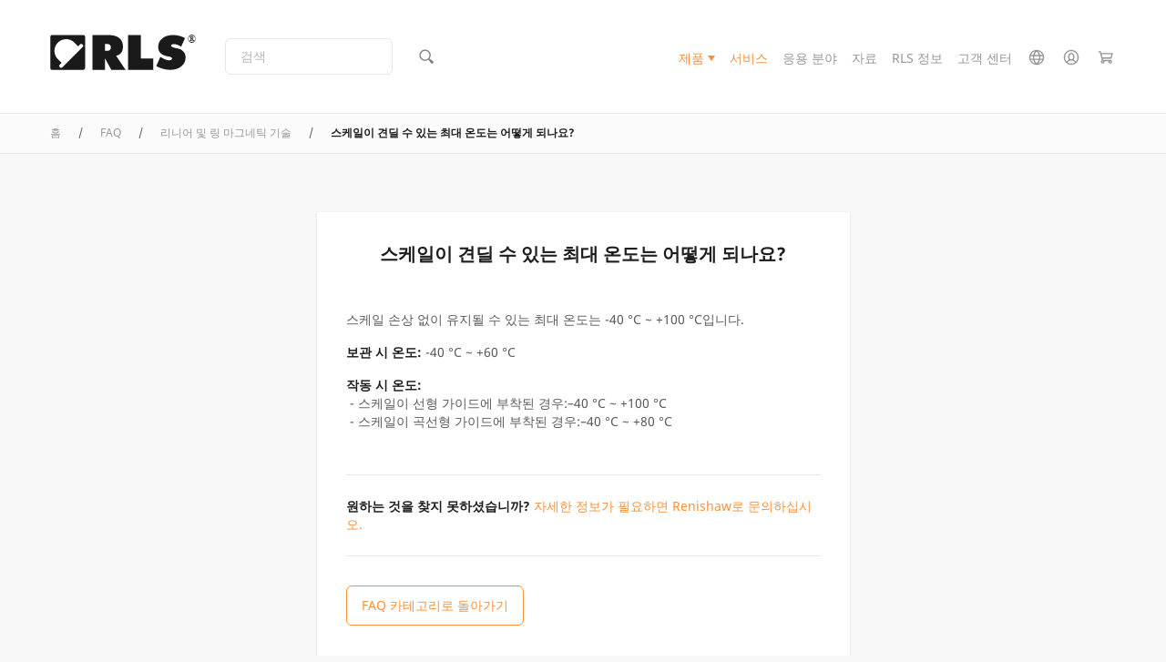

--- FILE ---
content_type: text/html; charset=UTF-8
request_url: https://www.rls.si/ko/faq/index/show/cat_id/3/faq/419/cn_tw
body_size: 47353
content:
<!DOCTYPE html PUBLIC "-//W3C//DTD XHTML 1.0 Strict//EN" "http://www.w3.org/TR/xhtml1/DTD/xhtml1-strict.dtd">
<html xmlns="http://www.w3.org/1999/xhtml" xml:lang="ko" lang="ko">
<head>

<meta http-equiv="Content-Type" content="text/html; charset=utf-8" />
<title>스케일이 견딜 수 있는 최대 온도는 어떻게 되나요?</title>
<meta name="description" content="RLS는 세계 각지의 고객들을 대상으로 다양한 범위의 어플리케이션을 위해 앵귤러 마그네틱 엔코더 IC, 로터리 및 리니어 엔코더, 보간기 IC, 포토다이오드 어레이를 디자인하고 제조합니다." />
<meta name="keywords" content="앵귤러, 변위, 엔코더, 스타일 키트, 길이, 리니어, 마그네틱, 측정, 소형, 모듈, 위치, 로터리, 센서, 기술, 변환기" />
<meta name="robots" content="INDEX,FOLLOW" />
<link rel="shortcut icon" href="[data-uri]" type="image/x-icon" />
<meta name="viewport" content="width=device-width, initial-scale=1.0">
<!--[if lt IE 7]>
<script type="text/javascript">
//<![CDATA[
    var BLANK_URL = 'https://www.rls.si/js/blank.html';
    var BLANK_IMG = 'https://www.rls.si/js/spacer.gif';
//]]>
</script>
<![endif]-->

<script type="text/javascript">
    function detectIEEdge() {
        var ua = window.navigator.userAgent;

        var msie = ua.indexOf('MSIE ');
        if (msie > 0) {
            // IE 10 or older => return version number
            return parseInt(ua.substring(msie + 5, ua.indexOf('.', msie)), 10);
        }

        var trident = ua.indexOf('Trident/');
        if (trident > 0) {
            // IE 11 => return version number
            var rv = ua.indexOf('rv:');
            return parseInt(ua.substring(rv + 3, ua.indexOf('.', rv)), 10);
        }

        var edge = ua.indexOf('Edge/');
        if (edge > 0) {
            // Edge => return version number
            return parseInt(ua.substring(edge + 5, ua.indexOf('.', edge)), 10);
        }

        // other browser
        return false;
    }
</script>
<script type="text/javascript">
    // Global polyfill for Events in IE-->
    // See: https://stackoverflow.com/a/49071358
    window.createEvent = function (name) {
        var event;
        if (typeof(Event) === 'function') {
            // Every normal browser
            event = new Event(name);
        } else {
            // The you know which browser
            event = document.createEvent('Event');
            event.initEvent(name, true, true);
        }

        return event;
    }
</script>

<script nomodule type="text/javascript">
    // Polyfill for URLSearchParams
    !function(t){"use strict";var n,r=function(){try{if(t.URLSearchParams&&"bar"===new t.URLSearchParams("foo=bar").get("foo"))return t.URLSearchParams}catch(t){}return null}(),e=r&&"a=1"===new r({a:1}).toString(),o=r&&"+"===new r("s=%2B").get("s"),i="__URLSearchParams__",a=!r||((n=new r).append("s"," &"),"s=+%26"===n.toString()),c=h.prototype,s=!(!t.Symbol||!t.Symbol.iterator);if(!(r&&e&&o&&a)){c.append=function(t,n){v(this[i],t,n)},c.delete=function(t){delete this[i][t]},c.get=function(t){var n=this[i];return this.has(t)?n[t][0]:null},c.getAll=function(t){var n=this[i];return this.has(t)?n[t].slice(0):[]},c.has=function(t){return d(this[i],t)},c.set=function(t,n){this[i][t]=[""+n]},c.toString=function(){var t,n,r,e,o=this[i],a=[];for(n in o)for(r=l(n),t=0,e=o[n];t<e.length;t++)a.push(r+"="+l(e[t]));return a.join("&")};var u=!!o&&r&&!e&&t.Proxy;Object.defineProperty(t,"URLSearchParams",{value:u?new Proxy(r,{construct:function(t,n){return new t(new h(n[0]).toString())}}):h});var f=t.URLSearchParams.prototype;f.polyfill=!0,f.forEach=f.forEach||function(t,n){var r=y(this.toString());Object.getOwnPropertyNames(r).forEach(function(e){r[e].forEach(function(r){t.call(n,r,e,this)},this)},this)},f.sort=f.sort||function(){var t,n,r,e=y(this.toString()),o=[];for(t in e)o.push(t);for(o.sort(),n=0;n<o.length;n++)this.delete(o[n]);for(n=0;n<o.length;n++){var i=o[n],a=e[i];for(r=0;r<a.length;r++)this.append(i,a[r])}},f.keys=f.keys||function(){var t=[];return this.forEach(function(n,r){t.push(r)}),g(t)},f.values=f.values||function(){var t=[];return this.forEach(function(n){t.push(n)}),g(t)},f.entries=f.entries||function(){var t=[];return this.forEach(function(n,r){t.push([r,n])}),g(t)},s&&(f[t.Symbol.iterator]=f[t.Symbol.iterator]||f.entries)}function h(t){((t=t||"")instanceof URLSearchParams||t instanceof h)&&(t=t.toString()),this[i]=y(t)}function l(t){var n={"!":"%21","'":"%27","(":"%28",")":"%29","~":"%7E","%20":"+","%00":"\0"};return encodeURIComponent(t).replace(/[!'\(\)~]|%20|%00/g,function(t){return n[t]})}function p(t){return t.replace(/[ +]/g,"%20").replace(/(%[a-f0-9]{2})+/gi,function(t){return decodeURIComponent(t)})}function g(n){var r={next:function(){var t=n.shift();return{done:void 0===t,value:t}}};return s&&(r[t.Symbol.iterator]=function(){return r}),r}function y(t){var n={};if("object"==typeof t)if(S(t))for(var r=0;r<t.length;r++){var e=t[r];if(!S(e)||2!==e.length)throw new TypeError("Failed to construct 'URLSearchParams': Sequence initializer must only contain pair elements");v(n,e[0],e[1])}else for(var o in t)t.hasOwnProperty(o)&&v(n,o,t[o]);else{0===t.indexOf("?")&&(t=t.slice(1));for(var i=t.split("&"),a=0;a<i.length;a++){var c=i[a],s=c.indexOf("=");-1<s?v(n,p(c.slice(0,s)),p(c.slice(s+1))):c&&v(n,p(c),"")}}return n}function v(t,n,r){var e="string"==typeof r?r:null!=r&&"function"==typeof r.toString?r.toString():JSON.stringify(r);d(t,n)?t[n].push(e):t[n]=[e]}function S(t){return!!t&&"[object Array]"===Object.prototype.toString.call(t)}function d(t,n){return Object.prototype.hasOwnProperty.call(t,n)}}("undefined"!=typeof global?global:"undefined"!=typeof window?window:this);
</script>

<script nomodule type="text/javascript">

    if (detectIEEdge()) {

        // Polyfill for element.remove()
        // See: https://stackoverflow.com/a/37477096
        // Create Element.remove() function if not exist
        if (!('remove' in Element.prototype)) {
            Element.prototype.remove = function() {
                if (this.parentNode) {
                    this.parentNode.removeChild(this);
                }
            };
        }


        // Polyfill for Array.prototype.find()
        // See: https://developer.mozilla.org/en-US/docs/Web/JavaScript/Reference/Global_Objects/Array/find
        // https://tc39.github.io/ecma262/#sec-array.prototype.find
        if (!Array.prototype.find) {
         Object.defineProperty(Array.prototype, 'find', {
           value: function(predicate) {
             // 1. Let O be ? ToObject(this value).
             if (this == null) {
               throw TypeError('"this" is null or not defined');
             }

             var o = Object(this);

             // 2. Let len be ? ToLength(? Get(O, "length")).
             var len = o.length >>> 0;

             // 3. If IsCallable(predicate) is false, throw a TypeError exception.
             if (typeof predicate !== 'function') {
               throw TypeError('predicate must be a function');
             }

             // 4. If thisArg was supplied, let T be thisArg; else let T be undefined.
             var thisArg = arguments[1];

             // 5. Let k be 0.
             var k = 0;

             // 6. Repeat, while k < len
             while (k < len) {
               // a. Let Pk be ! ToString(k).
               // b. Let kValue be ? Get(O, Pk).
               // c. Let testResult be ToBoolean(? Call(predicate, T, « kValue, k, O »)).
               // d. If testResult is true, return kValue.
               var kValue = o[k];
               if (predicate.call(thisArg, kValue, k, o)) {
                 return kValue;
               }
               // e. Increase k by 1.
               k++;
             }

             // 7. Return undefined.
             return undefined;
           },
           configurable: true,
           writable: true
         });
        }

        // Polyfill for Promise, needed for vuex
        !function(e,n){"object"==typeof exports&&"undefined"!=typeof module?n():"function"==typeof define&&define.amd?define(n):n()}(0,function(){"use strict";function e(e){var n=this.constructor;return this.then(function(t){return n.resolve(e()).then(function(){return t})},function(t){return n.resolve(e()).then(function(){return n.reject(t)})})}function n(e){return!(!e||"undefined"==typeof e.length)}function t(){}function o(e){if(!(this instanceof o))throw new TypeError("Promises must be constructed via new");if("function"!=typeof e)throw new TypeError("not a function");this._state=0,this._handled=!1,this._value=undefined,this._deferreds=[],c(e,this)}function r(e,n){for(;3===e._state;)e=e._value;0!==e._state?(e._handled=!0,o._immediateFn(function(){var t=1===e._state?n.onFulfilled:n.onRejected;if(null!==t){var o;try{o=t(e._value)}catch(r){return void f(n.promise,r)}i(n.promise,o)}else(1===e._state?i:f)(n.promise,e._value)})):e._deferreds.push(n)}function i(e,n){try{if(n===e)throw new TypeError("A promise cannot be resolved with itself.");if(n&&("object"==typeof n||"function"==typeof n)){var t=n.then;if(n instanceof o)return e._state=3,e._value=n,void u(e);if("function"==typeof t)return void c(function(e,n){return function(){e.apply(n,arguments)}}(t,n),e)}e._state=1,e._value=n,u(e)}catch(r){f(e,r)}}function f(e,n){e._state=2,e._value=n,u(e)}function u(e){2===e._state&&0===e._deferreds.length&&o._immediateFn(function(){e._handled||o._unhandledRejectionFn(e._value)});for(var n=0,t=e._deferreds.length;t>n;n++)r(e,e._deferreds[n]);e._deferreds=null}function c(e,n){var t=!1;try{e(function(e){t||(t=!0,i(n,e))},function(e){t||(t=!0,f(n,e))})}catch(o){if(t)return;t=!0,f(n,o)}}var a=setTimeout;o.prototype["catch"]=function(e){return this.then(null,e)},o.prototype.then=function(e,n){var o=new this.constructor(t);return r(this,new function(e,n,t){this.onFulfilled="function"==typeof e?e:null,this.onRejected="function"==typeof n?n:null,this.promise=t}(e,n,o)),o},o.prototype["finally"]=e,o.all=function(e){return new o(function(t,o){function r(e,n){try{if(n&&("object"==typeof n||"function"==typeof n)){var u=n.then;if("function"==typeof u)return void u.call(n,function(n){r(e,n)},o)}i[e]=n,0==--f&&t(i)}catch(c){o(c)}}if(!n(e))return o(new TypeError("Promise.all accepts an array"));var i=Array.prototype.slice.call(e);if(0===i.length)return t([]);for(var f=i.length,u=0;i.length>u;u++)r(u,i[u])})},o.resolve=function(e){return e&&"object"==typeof e&&e.constructor===o?e:new o(function(n){n(e)})},o.reject=function(e){return new o(function(n,t){t(e)})},o.race=function(e){return new o(function(t,r){if(!n(e))return r(new TypeError("Promise.race accepts an array"));for(var i=0,f=e.length;f>i;i++)o.resolve(e[i]).then(t,r)})},o._immediateFn="function"==typeof setImmediate&&function(e){setImmediate(e)}||function(e){a(e,0)},o._unhandledRejectionFn=function(e){void 0!==console&&console&&console.warn("Possible Unhandled Promise Rejection:",e)};var l=function(){if("undefined"!=typeof self)return self;if("undefined"!=typeof window)return window;if("undefined"!=typeof global)return global;throw Error("unable to locate global object")}();"Promise"in l?l.Promise.prototype["finally"]||(l.Promise.prototype["finally"]=e):l.Promise=o});

    }
</script>

<script nomodule type="text/javascript">
    // See: https://github.com/abdalla/ie-array-filter-polyfill-/blob/master/index.js
    if (!Array.prototype.filter) {
        Object.defineProperty(Array.prototype, 'filter', {
            value: function (predicate) {
                if (this == null) {
                    throw new TypeError('this is null or not defined');
                }

                const obj = Object(this);
                const len = obj.length >>> 0;

                if (typeof predicate !== 'function') {
                    throw new TypeError('predicate must be a function');
                }

                const thisArg = arguments[1];

                let res = [];

                let index = 0;
                while (index < len) {
                    const iValue = obj[index];
                    if (predicate.call(thisArg, iValue, index, obj)) {
                        res.push(iValue);
                    }
                    index++;
                }

                return res;
            }
        });
    }
</script>
<!-- Polyfill for link rel=preload -->
<script>
    /*! loadCSS. [c]2017 Filament Group, Inc. MIT License */
    /* This file is meant as a standalone workflow for
    - testing support for link[rel=preload]
    - enabling async CSS loading in browsers that do not support rel=preload
    - applying rel preload css once loaded, whether supported or not.
    */
    (function( w ){
        "use strict";
        // rel=preload support test
        if( !w.loadCSS ){
            w.loadCSS = function(){};
        }
        // define on the loadCSS obj
        var rp = loadCSS.relpreload = {};
        // rel=preload feature support test
        // runs once and returns a function for compat purposes
        rp.support = (function(){
            var ret;
            try {
                ret = w.document.createElement( "link" ).relList.supports( "preload" );
            } catch (e) {
                ret = false;
            }
            return function(){
                return ret;
            };
        })();

        // if preload isn't supported, get an asynchronous load by using a non-matching media attribute
        // then change that media back to its intended value on load
        rp.bindMediaToggle = function( link ){
            // remember existing media attr for ultimate state, or default to 'all'
            var finalMedia = link.media || "all";

            function enableStylesheet(){
                // unbind listeners
                if( link.addEventListener ){
                    link.removeEventListener( "load", enableStylesheet );
                } else if( link.attachEvent ){
                    link.detachEvent( "onload", enableStylesheet );
                }
                link.setAttribute( "onload", null );
                link.media = finalMedia;
            }

            // bind load handlers to enable media
            if( link.addEventListener ){
                link.addEventListener( "load", enableStylesheet );
            } else if( link.attachEvent ){
                link.attachEvent( "onload", enableStylesheet );
            }

            // Set rel and non-applicable media type to start an async request
            // note: timeout allows this to happen async to let rendering continue in IE
            setTimeout(function(){
                link.rel = "stylesheet";
                link.media = "only x";
            });
            // also enable media after 3 seconds,
            // which will catch very old browsers (android 2.x, old firefox) that don't support onload on link
            setTimeout( enableStylesheet, 3000 );
        };

        // loop through link elements in DOM
        rp.poly = function(){
            // double check this to prevent external calls from running
            if( rp.support() ){
                return;
            }
            var links = w.document.getElementsByTagName( "link" );
            for( var i = 0; i < links.length; i++ ){
                var link = links[ i ];
                // qualify links to those with rel=preload and as=style attrs
                if( link.rel === "preload" && link.getAttribute( "as" ) === "style" && !link.getAttribute( "data-loadcss" ) ){
                    // prevent rerunning on link
                    link.setAttribute( "data-loadcss", true );
                    // bind listeners to toggle media back
                    rp.bindMediaToggle( link );
                }
            }
        };

        // if unsupported, run the polyfill
        if( !rp.support() ){
            // run once at least
            rp.poly();

            // rerun poly on an interval until onload
            var run = w.setInterval( rp.poly, 500 );
            if( w.addEventListener ){
                w.addEventListener( "load", function(){
                    rp.poly();
                    w.clearInterval( run );
                } );
            } else if( w.attachEvent ){
                w.attachEvent( "onload", function(){
                    rp.poly();
                    w.clearInterval( run );
                } );
            }
        }


        // commonjs
        if( typeof exports !== "undefined" ){
            exports.loadCSS = loadCSS;
        }
        else {
            w.loadCSS = loadCSS;
        }
    }( typeof global !== "undefined" ? global : this ) );
</script>

<link rel="stylesheet" type="text/css" href="https://www.rls.si/media/css_secure/6d94f5941eb84dd5ffa2be36bc71503d.css" media="all" />
<script defer type="text/javascript" src="https://www.rls.si/media/js/6437ed3441b77bb4059e7ae300b1b0e6.js"></script>
<link href="https://www.rls.si/ko/news/rss/index/store_id/11/" title="News" rel="alternate" type="application/rss+xml" />
<!--[if lt IE 7]>
<script defer type="text/javascript" src="https://www.rls.si/media/js/7b4967a41530207acf2db6c999396b76.js"></script>
<![endif]-->
<!--[if lte IE 7]>
<link rel="stylesheet" type="text/css" href="https://www.rls.si/media/css_secure/dd16cc73259bf3b4ac9d74a18ab37733.css" media="all" />
<![endif]-->

<script type="text/javascript">
//<![CDATA[
// Edited by rok.rupnik@optiweb.com
// Old code:
//    Mage.Cookies.path     = '//';
//    Mage.Cookies.domain   = '//';
window.addEventListener('DOMContentLoaded', function () {
    Mage.Cookies.path     = '/';
    Mage.Cookies.domain   = '.rls.si';
});
// EDITION STOP
//]]>
</script>

<script type="text/javascript">
//<![CDATA[
optionalZipCountries = ["HK","IE","MO","PA"];
//]]>
</script>
<!-- Global site tag (gtag.js) - Google Analytics -->
<!--See: https://pm.optiweb.com/#/tasks/14709782-->

<script async src="https://www.googletagmanager.com/gtag/js?id=UA-139080276-1"></script>

<script>

    window.dataLayer = window.dataLayer || [];

    function gtag(){dataLayer.push(arguments);}

    gtag('js', new Date());

    gtag('config', 'UA-139080276-1', { 'optimize_id': 'GTM-5Z9H659'});

</script>
    <!--Aromicon Google Universal Analytics Section start -->
    <script type="text/javascript">
        (function(i,s,o,g,r,a,m){i['GoogleAnalyticsObject']=r;i[r]=i[r]||function(){
            (i[r].q=i[r].q||[]).push(arguments)},i[r].l=1*new Date();a=s.createElement(o),
            m=s.getElementsByTagName(o)[0];a.async=1;a.src=g;m.parentNode.insertBefore(a,m)
        })(window,document,'script','//www.google-analytics.com/analytics.js','ga');

                ga('create', 'UA-120295632-1', 'www.rls.si');
        ga('set', 'anonymizeIp', false);
                ga('require', 'displayfeatures');
                                                        ga('send', 'pageview');
                    </script>
        <!--Aromicon Google Universal Analytics Section end -->


    <!-- Google Tag Manager -->

    <script>(function (w, d, s, l, i) {
            w[l] = w[l] || [];
            w[l].push({
                'gtm.start':

                    new Date().getTime(), event: 'gtm.js'
            });
            var f = d.getElementsByTagName(s)[0],

                j = d.createElement(s), dl = l != 'dataLayer' ? '&l=' + l : '';
            j.async = true;
            j.src =

                'https://www.googletagmanager.com/gtm.js?id=' + i + dl;
            f.parentNode.insertBefore(j, f);

        })(window, document, 'script', 'dataLayer', 'GTM-NPTBWDP');
    </script>

    <!-- End Google Tag Manager -->



<script type="text/javascript">
    function detectIEEdge() {
        var ua = window.navigator.userAgent;

        var msie = ua.indexOf('MSIE ');
        if (msie > 0) {
            // IE 10 or older => return version number
            return parseInt(ua.substring(msie + 5, ua.indexOf('.', msie)), 10);
        }

        var trident = ua.indexOf('Trident/');
        if (trident > 0) {
            // IE 11 => return version number
            var rv = ua.indexOf('rv:');
            return parseInt(ua.substring(rv + 3, ua.indexOf('.', rv)), 10);
        }

        var edge = ua.indexOf('Edge/');
        if (edge > 0) {
            // Edge => return version number
            return parseInt(ua.substring(edge + 5, ua.indexOf('.', edge)), 10);
        }

        // other browser
        return false;
    }
</script>
<script type="text/javascript">
    // Global polyfill for Events in IE-->
    // See: https://stackoverflow.com/a/49071358
    window.createEvent = function (name) {
        var event;
        if (typeof(Event) === 'function') {
            // Every normal browser
            event = new Event(name);
        } else {
            // The you know which browser
            event = document.createEvent('Event');
            event.initEvent(name, true, true);
        }

        return event;
    }
</script>

<script nomodule type="text/javascript">
    // Polyfill for URLSearchParams
    !function(t){"use strict";var n,r=function(){try{if(t.URLSearchParams&&"bar"===new t.URLSearchParams("foo=bar").get("foo"))return t.URLSearchParams}catch(t){}return null}(),e=r&&"a=1"===new r({a:1}).toString(),o=r&&"+"===new r("s=%2B").get("s"),i="__URLSearchParams__",a=!r||((n=new r).append("s"," &"),"s=+%26"===n.toString()),c=h.prototype,s=!(!t.Symbol||!t.Symbol.iterator);if(!(r&&e&&o&&a)){c.append=function(t,n){v(this[i],t,n)},c.delete=function(t){delete this[i][t]},c.get=function(t){var n=this[i];return this.has(t)?n[t][0]:null},c.getAll=function(t){var n=this[i];return this.has(t)?n[t].slice(0):[]},c.has=function(t){return d(this[i],t)},c.set=function(t,n){this[i][t]=[""+n]},c.toString=function(){var t,n,r,e,o=this[i],a=[];for(n in o)for(r=l(n),t=0,e=o[n];t<e.length;t++)a.push(r+"="+l(e[t]));return a.join("&")};var u=!!o&&r&&!e&&t.Proxy;Object.defineProperty(t,"URLSearchParams",{value:u?new Proxy(r,{construct:function(t,n){return new t(new h(n[0]).toString())}}):h});var f=t.URLSearchParams.prototype;f.polyfill=!0,f.forEach=f.forEach||function(t,n){var r=y(this.toString());Object.getOwnPropertyNames(r).forEach(function(e){r[e].forEach(function(r){t.call(n,r,e,this)},this)},this)},f.sort=f.sort||function(){var t,n,r,e=y(this.toString()),o=[];for(t in e)o.push(t);for(o.sort(),n=0;n<o.length;n++)this.delete(o[n]);for(n=0;n<o.length;n++){var i=o[n],a=e[i];for(r=0;r<a.length;r++)this.append(i,a[r])}},f.keys=f.keys||function(){var t=[];return this.forEach(function(n,r){t.push(r)}),g(t)},f.values=f.values||function(){var t=[];return this.forEach(function(n){t.push(n)}),g(t)},f.entries=f.entries||function(){var t=[];return this.forEach(function(n,r){t.push([r,n])}),g(t)},s&&(f[t.Symbol.iterator]=f[t.Symbol.iterator]||f.entries)}function h(t){((t=t||"")instanceof URLSearchParams||t instanceof h)&&(t=t.toString()),this[i]=y(t)}function l(t){var n={"!":"%21","'":"%27","(":"%28",")":"%29","~":"%7E","%20":"+","%00":"\0"};return encodeURIComponent(t).replace(/[!'\(\)~]|%20|%00/g,function(t){return n[t]})}function p(t){return t.replace(/[ +]/g,"%20").replace(/(%[a-f0-9]{2})+/gi,function(t){return decodeURIComponent(t)})}function g(n){var r={next:function(){var t=n.shift();return{done:void 0===t,value:t}}};return s&&(r[t.Symbol.iterator]=function(){return r}),r}function y(t){var n={};if("object"==typeof t)if(S(t))for(var r=0;r<t.length;r++){var e=t[r];if(!S(e)||2!==e.length)throw new TypeError("Failed to construct 'URLSearchParams': Sequence initializer must only contain pair elements");v(n,e[0],e[1])}else for(var o in t)t.hasOwnProperty(o)&&v(n,o,t[o]);else{0===t.indexOf("?")&&(t=t.slice(1));for(var i=t.split("&"),a=0;a<i.length;a++){var c=i[a],s=c.indexOf("=");-1<s?v(n,p(c.slice(0,s)),p(c.slice(s+1))):c&&v(n,p(c),"")}}return n}function v(t,n,r){var e="string"==typeof r?r:null!=r&&"function"==typeof r.toString?r.toString():JSON.stringify(r);d(t,n)?t[n].push(e):t[n]=[e]}function S(t){return!!t&&"[object Array]"===Object.prototype.toString.call(t)}function d(t,n){return Object.prototype.hasOwnProperty.call(t,n)}}("undefined"!=typeof global?global:"undefined"!=typeof window?window:this);
</script>

<script nomodule type="text/javascript">

    if (detectIEEdge()) {

        // Polyfill for element.remove()
        // See: https://stackoverflow.com/a/37477096
        // Create Element.remove() function if not exist
        if (!('remove' in Element.prototype)) {
            Element.prototype.remove = function() {
                if (this.parentNode) {
                    this.parentNode.removeChild(this);
                }
            };
        }


        // Polyfill for Array.prototype.find()
        // See: https://developer.mozilla.org/en-US/docs/Web/JavaScript/Reference/Global_Objects/Array/find
        // https://tc39.github.io/ecma262/#sec-array.prototype.find
        if (!Array.prototype.find) {
         Object.defineProperty(Array.prototype, 'find', {
           value: function(predicate) {
             // 1. Let O be ? ToObject(this value).
             if (this == null) {
               throw TypeError('"this" is null or not defined');
             }

             var o = Object(this);

             // 2. Let len be ? ToLength(? Get(O, "length")).
             var len = o.length >>> 0;

             // 3. If IsCallable(predicate) is false, throw a TypeError exception.
             if (typeof predicate !== 'function') {
               throw TypeError('predicate must be a function');
             }

             // 4. If thisArg was supplied, let T be thisArg; else let T be undefined.
             var thisArg = arguments[1];

             // 5. Let k be 0.
             var k = 0;

             // 6. Repeat, while k < len
             while (k < len) {
               // a. Let Pk be ! ToString(k).
               // b. Let kValue be ? Get(O, Pk).
               // c. Let testResult be ToBoolean(? Call(predicate, T, « kValue, k, O »)).
               // d. If testResult is true, return kValue.
               var kValue = o[k];
               if (predicate.call(thisArg, kValue, k, o)) {
                 return kValue;
               }
               // e. Increase k by 1.
               k++;
             }

             // 7. Return undefined.
             return undefined;
           },
           configurable: true,
           writable: true
         });
        }

        // Polyfill for Promise, needed for vuex
        !function(e,n){"object"==typeof exports&&"undefined"!=typeof module?n():"function"==typeof define&&define.amd?define(n):n()}(0,function(){"use strict";function e(e){var n=this.constructor;return this.then(function(t){return n.resolve(e()).then(function(){return t})},function(t){return n.resolve(e()).then(function(){return n.reject(t)})})}function n(e){return!(!e||"undefined"==typeof e.length)}function t(){}function o(e){if(!(this instanceof o))throw new TypeError("Promises must be constructed via new");if("function"!=typeof e)throw new TypeError("not a function");this._state=0,this._handled=!1,this._value=undefined,this._deferreds=[],c(e,this)}function r(e,n){for(;3===e._state;)e=e._value;0!==e._state?(e._handled=!0,o._immediateFn(function(){var t=1===e._state?n.onFulfilled:n.onRejected;if(null!==t){var o;try{o=t(e._value)}catch(r){return void f(n.promise,r)}i(n.promise,o)}else(1===e._state?i:f)(n.promise,e._value)})):e._deferreds.push(n)}function i(e,n){try{if(n===e)throw new TypeError("A promise cannot be resolved with itself.");if(n&&("object"==typeof n||"function"==typeof n)){var t=n.then;if(n instanceof o)return e._state=3,e._value=n,void u(e);if("function"==typeof t)return void c(function(e,n){return function(){e.apply(n,arguments)}}(t,n),e)}e._state=1,e._value=n,u(e)}catch(r){f(e,r)}}function f(e,n){e._state=2,e._value=n,u(e)}function u(e){2===e._state&&0===e._deferreds.length&&o._immediateFn(function(){e._handled||o._unhandledRejectionFn(e._value)});for(var n=0,t=e._deferreds.length;t>n;n++)r(e,e._deferreds[n]);e._deferreds=null}function c(e,n){var t=!1;try{e(function(e){t||(t=!0,i(n,e))},function(e){t||(t=!0,f(n,e))})}catch(o){if(t)return;t=!0,f(n,o)}}var a=setTimeout;o.prototype["catch"]=function(e){return this.then(null,e)},o.prototype.then=function(e,n){var o=new this.constructor(t);return r(this,new function(e,n,t){this.onFulfilled="function"==typeof e?e:null,this.onRejected="function"==typeof n?n:null,this.promise=t}(e,n,o)),o},o.prototype["finally"]=e,o.all=function(e){return new o(function(t,o){function r(e,n){try{if(n&&("object"==typeof n||"function"==typeof n)){var u=n.then;if("function"==typeof u)return void u.call(n,function(n){r(e,n)},o)}i[e]=n,0==--f&&t(i)}catch(c){o(c)}}if(!n(e))return o(new TypeError("Promise.all accepts an array"));var i=Array.prototype.slice.call(e);if(0===i.length)return t([]);for(var f=i.length,u=0;i.length>u;u++)r(u,i[u])})},o.resolve=function(e){return e&&"object"==typeof e&&e.constructor===o?e:new o(function(n){n(e)})},o.reject=function(e){return new o(function(n,t){t(e)})},o.race=function(e){return new o(function(t,r){if(!n(e))return r(new TypeError("Promise.race accepts an array"));for(var i=0,f=e.length;f>i;i++)o.resolve(e[i]).then(t,r)})},o._immediateFn="function"==typeof setImmediate&&function(e){setImmediate(e)}||function(e){a(e,0)},o._unhandledRejectionFn=function(e){void 0!==console&&console&&console.warn("Possible Unhandled Promise Rejection:",e)};var l=function(){if("undefined"!=typeof self)return self;if("undefined"!=typeof window)return window;if("undefined"!=typeof global)return global;throw Error("unable to locate global object")}();"Promise"in l?l.Promise.prototype["finally"]||(l.Promise.prototype["finally"]=e):l.Promise=o});

    }
</script>

<script nomodule type="text/javascript">
    // See: https://github.com/abdalla/ie-array-filter-polyfill-/blob/master/index.js
    if (!Array.prototype.filter) {
        Object.defineProperty(Array.prototype, 'filter', {
            value: function (predicate) {
                if (this == null) {
                    throw new TypeError('this is null or not defined');
                }

                const obj = Object(this);
                const len = obj.length >>> 0;

                if (typeof predicate !== 'function') {
                    throw new TypeError('predicate must be a function');
                }

                const thisArg = arguments[1];

                let res = [];

                let index = 0;
                while (index < len) {
                    const iValue = obj[index];
                    if (predicate.call(thisArg, iValue, index, obj)) {
                        res.push(iValue);
                    }
                    index++;
                }

                return res;
            }
        });
    }
</script>

<script type="module" src="/dist/js/js-utils.D04dEblr.js"></script>

<script nomodule type="text/javascript" src="/js/vite/polyfills-legacy.js"></script>



<script type="module" src="/dist/js/js-main.BoQzaj0O.js"></script>

<script nomodule type="text/javascript" src="/js/vite/polyfills-legacy.js"></script>


<link rel="stylesheet" href="/dist/assets/css-main.C5KzbiI6.css"><!--
Solution based on this: https://www.zachleat.com/web/comprehensive-webfonts/#critical-foft-data-uri
and: https://github.com/filamentgroup/loadCSS/tree/v2.1.0
-->

<style>
    /* Loaded from: https://fonts.googleapis.com/css2?family=Noto+Sans:ital,wght@0,400;0,700;1,400;1,700&display=swap */

    /* latin regular subset*/
    /* Generated from: https://fonts.googleapis.com/css2?family=Noto+Sans:wght@400;700&display=swap&text=ABCDEFGHIJKLMNOPQRSTUVWXYZabcdefghijklmnopqrstuvzxwy0123456789 */
    /* DatURI generated at (set mime type to font/woff2): https://dopiaza.org/tools/datauri/index.php */
    @font-face {
        font-family: 'Noto Sans Subset';
        font-style: normal;
        font-weight: 400;
        font-display: fallback;
        src: url([data-uri]);
    }
    @font-face {
        font-family: 'Noto Sans Subset';
        font-style: normal;
        font-weight: 700;
        font-display: swap;
        src: url([data-uri]);
    }

    body {
        font-family: sans-serif;
    }
    .fonts-stage-1 body {
        font-family: 'Noto Sans Subset', sans-serif;
        font-weight: 400;
        font-style: normal;
    }
    .fonts-stage-2 body {
        font-family: 'Noto Sans', sans-serif;
    }

    /* Fonts for other tags are also set in magento/skin/frontend/rls/rummpy/css/rls-main.scss */
</style>

<!-- Preload only font files that we need immediately -->
<link rel="preload" as="font" href="https://www.rls.si/skin/frontend/rls/rummpy/fonts/noto-sans-regular-latin.woff2" crossorigin>
<link rel="preload" as="font" href="https://www.rls.si/skin/frontend/rls/rummpy/fonts/noto-sans-bold-latin.woff2" crossorigin>
<link rel="preload" as="style" href="https://www.rls.si/skin/frontend/rls/rummpy/css/fonts.css" onload="this.onload=null;this.rel='stylesheet'">
<noscript><link rel="stylesheet" href="https://www.rls.si/skin/frontend/rls/rummpy/css/fonts.css"></noscript>

<script>
    (function() {

        // Optimization for Repeat Views
        if( sessionStorage.fontsLoadedCriticalFoftDataUriPolyfill ) {
            document.documentElement.className += " fonts-stage-2";
            return;
        }

        window.addEventListener('DOMContentLoaded', function () {
             document.documentElement.className += " fonts-stage-2";

             sessionStorage.fontsLoadedCriticalFoftDataUriPolyfill = true;
         });

        document.documentElement.className += " fonts-stage-1";

    })();
</script>
<link rel="stylesheet" href="/dist/assets/css-faq.Dld0PnVf.css"><script type="text/javascript">//<![CDATA[
        var Translator;window.addEventListener('DOMContentLoaded', function(){Translator = new Translate({"Please select an option.":"\uc635\uc158\uc744 \uc120\ud0dd\ud558\uc138\uc694.","This is a required field.":"\ud544\uc218 \ud56d\ubaa9\uc785\ub2c8\ub2e4.","Please use only letters (a-z or A-Z), numbers (0-9) or spaces only in this field.":"\ub77c\ud2f4 \ubb38\uc790\ub9cc \uc0ac\uc6a9\ud558\uc2e4 \uc218 \uc788\uc2b5\ub2c8\ub2e4. (A-Z, 0-9)","Please enter a valid email address. For example johndoe@domain.com.":"\uc720\ud6a8\ud55c \uc774\uba54\uc77c \uc8fc\uc18c\ub97c \uc785\ub825\ud574\uc8fc\uc138\uc694. \uc608\uc2dc: johndoe@domain.com","Please make sure your passwords match.":"\ube44\ubc00\ubc88\ud638 \ud655\uc778\uc744 \ud558\uc138\uc694.","Your order cannot be completed at this time as there is no shipping methods available for it. Please make necessary changes in your shipping address.":"\ud604\uc7ac \uac00\ub2a5\ud55c \uc6b4\uc1a1 \uc218\ub2e8\uc774 \uc5c6\uc5b4 \uc8fc\ubb38\uc744 \uc644\ub8cc\ud560 \uc218 \uc5c6\uc2b5\ub2c8\ub2e4. \ubc30\uc1a1\uc9c0 \uc8fc\uc18c\ub97c \ubcc0\uacbd\ud558\uc2ed\uc2dc\uc624. ","Please specify payment method.":"\uacb0\uc81c \ubc29\ubc95\uc744 \uc120\ud0dd\ud558\uc138\uc694.","Add to Cart":"\uc7a5\ubc14\uad6c\ub2c8\uc5d0 \ucd94\uac00","example for":"\uc608\uc2dc"});window.dispatchEvent( window.createEvent('ow.TranslatorCreated') );});
        //]]></script>
<!-- REQUIRE JS config -->
<script>
    var BASE_JS_URL = 'https://www.rls.si/js/';

    var require = {
        baseUrl: BASE_JS_URL,
        paths: {
            'vue': 'vuejs/vue.min',
            'vue3': 'vuejs/vue3.runtime.global.prod',
            'vuex': 'vuejs/vuex/vuex.min',
        },
        urlArgs: "build=" + "1641474317"    };

    var loadCss = function(config) {
        var head = document.getElementsByTagName('head')[0];

        if (config.content) {
            var style  = document.createElement('style');
            style.type = 'text/css';

            if (style.styleSheet)
                style.styleSheet.cssText = config.content;
            else
                style.innerHTML = config.content;

            head.appendChild(style);
        } else if (config.url) {
            var link  = document.createElement('link');
            link.href = config.url;
            link.rel  = 'stylesheet';
            link.type = 'text/css';
            head.appendChild(link);
        }
    };
</script>



<!-- GeoIP Data and logic -->
<span id="custom-attribute-356" data-value=""></span>

<script type="text/javascript">


    var GeoIP = (function () {

        var ow_continent = 'NA',
            ow_country = 'US',
            ow_currency = 'USD',
            ow_ip_is_blocked = false;
        
        return {
            continent: ow_continent,
            country: ow_country,
            currency: ow_currency,
            ipIsBlocked: ow_ip_is_blocked
        }
    })();

    document.getElementById('custom-attribute-356').dataset.value = GeoIP.country;

    // console.log('GeoIP data: ', GeoIP);

    // Show elements if country is in their allowed countries list
    window.addEventListener('DOMContentLoaded', function () {
        (function ($) {
            'use strict';

            $('.display-if-allowed-country').each(function (i, element) {
                // console.log('allowed countries', element.dataset.allowedCountries);
                if (
                    element.dataset && element.dataset.allowedCountries &&
                    element.dataset.allowedCountries.indexOf(GeoIP.country) !== -1
                ) {
                    $(element).show();
                }
            });
        })(jQuery);
    });
</script>

<script type="text/javascript">
    window.addEventListener('DOMContentLoaded', function () {
        if (GeoIP.ipIsBlocked) {
            document.getElementsByTagName('body')[0].classList.add('ip-is-blocked');
        }
    });
</script>

<link rel="dns-prefetch" href="https://www.googletagmanager.com/" >
<link rel="dns-prefetch" href="https://www.google-analytics.com/" >
<link rel="dns-prefetch" href="https://stats.g.doubleclick.net/" >
<link rel="dns-prefetch" href="https://googleads.g.doubleclick.net/" >
<link rel="dns-prefetch" href="https://image.providesupport.com/" >
<link rel="dns-prefetch" href="https://www.googleadservices.com/" >
<link rel="dns-prefetch" href="https://bid.g.doubleclick.net/" ></head>
<body class=" faq-index-show">

<div class="wrapper">
        <noscript>
        <div class="global-site-notice noscript">
            <div class="notice-inner">
                <p>
                    <strong>JavaScript seems to be disabled in your browser.</strong><br />
                    You must have JavaScript enabled in your browser to utilize the functionality of this website.                </p>
            </div>
        </div>
    </noscript>
    <div class="page">
        <div class="header-container">

    
    <div class="header container">
        <a href="https://www.rls.si/ko/" title="RLS: 로터리 및 리니어 모션 센서" class="logo col-3 gutter-right"><img src="https://www.rls.si/skin/frontend/rls/rummpy/images/rls-logo-1.svg" alt="RLS: 로터리 및 리니어 모션 센서" /></a>
<!--        <div class="search-links-wrapper">-->
            <div class="search-wrapper">
    <div class="search-container">
        <form id="search_mini_form" action="https://www.rls.si/ko/catalogsearch/result/" method="get">
            <div class="form-search">
                <input id="search" type="text" name="q" value="" class="input-text" maxlength="50" />
                <button type="submit" title="검색" class="button"></button>
                <!--        <div id="search_autocomplete" class="search-autocomplete"></div>-->
                <script type="text/javascript">

                    //<![CDATA[
                    window.addEventListener('DOMContentLoaded', function () {
                        var searchForm = new Varien.searchForm('search_mini_form', 'search', '검색');
                        // Next line is commented out by Rok R. @ RLS,
                        // because we removed the scriptacoulus controls js and that breaks the initAutocomplete function
                        //searchForm.initAutocomplete('//', 'search_autocomplete');
                    });
                    //]]>
                </script>
            </div>
        </form>
    </div>
    <svg width="32px" height="32px" viewBox="0 0 32 32" version="1.1" xmlns="http://www.w3.org/2000/svg" xmlns:xlink="http://www.w3.org/1999/xlink">
        <path d="M18.9454,18.9454 C16.2164,21.6744 11.7754,21.6744 9.0464,18.9454 C6.3164,16.2164 6.3174,11.7754 9.0464,9.0464 C11.7754,6.3174 16.2164,6.3164 18.9454,9.0464 C21.6744,11.7754 21.6744,16.2164 18.9454,18.9454 M20.3594,7.6324 C16.8504,4.1224 11.1404,4.1224 7.6324,7.6324 C4.1224,11.1414 4.1234,16.8504 7.6324,20.3604 C10.8604,23.5884 15.9484,23.8384 19.4754,21.1244 L23.2694,26.4364 C23.6584,26.9814 24.2634,27.3254 24.9294,27.3814 C25.5964,27.4364 26.2514,27.1964 26.7234,26.7234 C27.1964,26.2504 27.4364,25.5964 27.3814,24.9294 C27.3254,24.2634 26.9814,23.6584 26.4374,23.2704 L21.1254,19.4754 C23.8384,15.9484 23.5894,10.8614 20.3594,7.6324" id="search-icon-path"></path>
    </svg>
</div>
            <script type="text/javascript">
var CURRENT_URL = 'https://www.rls.si/ko/';
</script>


<span class="laptop-break"></span>
<div class="nav-container">
    <ul id="nav">
        <li  class="level0 nav-1 first last parent"><a href="https://www.rls.si/ko/products" class="level0 has-children">제품</a><div class="mega-menu-wrapper"><ul class="level0 container"><li  class="level1 nav-1-1 first parent"><a href="https://www.rls.si/ko/products/rotary-magnetic-encoders" class="level1 has-children">로터리 마그네틱 엔코더</a><ul class="level1"><li class="level2 view-all"><a class="level2" href="https://www.rls.si/ko/products/rotary-magnetic-encoders">모두 보기</a></li><li  class="level2 nav-1-1-1 first parent"><a href="https://www.rls.si/ko/products/rotary-magnetic-encoders/incremental-encoders" class="level2 has-children">증분형 엔코더</a><ul class="level2"><li  class="level3 nav-1-1-1-1 first"><a href="https://www.rls.si/ko/products/rotary-magnetic-encoders/incremental-encoders/shaft" class="level3 ">샤프트</a></li><li  class="level3 nav-1-1-1-2"><a href="https://www.rls.si/ko/products/rotary-magnetic-encoders/incremental-encoders/ring" class="level3 ">링</a></li><li  class="level3 nav-1-1-1-3 last"><a href="https://www.rls.si/ko/products/rotary-magnetic-encoders/incremental-encoders/shaftless" class="level3 ">Shaftless</a></li></ul></li><li  class="level2 nav-1-1-2 parent"><a href="https://www.rls.si/ko/products/rotary-magnetic-encoders/absolute-encoders" class="level2 has-children">앱솔루트 엔코더</a><ul class="level2"><li  class="level3 nav-1-1-2-1 first"><a href="https://www.rls.si/ko/products/rotary-magnetic-encoders/absolute-encoders/shaft" class="level3 ">샤프트</a></li><li  class="level3 nav-1-1-2-2"><a href="https://www.rls.si/ko/products/rotary-magnetic-encoders/absolute-encoders/ring" class="level3 ">링</a></li><li  class="level3 nav-1-1-2-3 last"><a href="https://www.rls.si/ko/products/rotary-magnetic-encoders/absolute-encoders/shaftless" class="level3 ">Shaftless</a></li></ul></li><li  class="level2 nav-1-1-3 last"><a href="https://www.rls.si/ko/products/rotary-magnetic-encoders/pcb-and-ic" class="level2 ">PCB and IC</a></li></ul></li><li  class="level1 nav-1-2 parent"><a href="https://www.rls.si/ko/products/linear-magnetic-encoders" class="level1 has-children">리니어 마그네틱 엔코더</a><ul class="level1"><li class="level2 view-all"><a class="level2" href="https://www.rls.si/ko/products/linear-magnetic-encoders">모두 보기</a></li><li  class="level2 nav-1-2-1 first"><a href="https://www.rls.si/ko/products/linear-magnetic-encoders/incremental-encoders" class="level2 ">증분형 엔코더</a></li><li  class="level2 nav-1-2-2 last parent"><a href="https://www.rls.si/ko/products/linear-magnetic-encoders/absolute-encoders" class="level2 has-children">앱솔루트 엔코더</a><ul class="level2"><li  class="level3 nav-1-2-2-1 first"><a href="https://www.rls.si/ko/products/linear-magnetic-encoders/absolute-encoders/linear-2" class="level3 ">리니어</a></li><li  class="level3 nav-1-2-2-2 last"><a href="https://www.rls.si/ko/products/linear-magnetic-encoders/absolute-encoders/inaxis" class="level3 ">InAxis</a></li></ul></li></ul></li><li  class="level1 nav-1-3 parent"><a href="https://www.rls.si/ko/products/components" class="level1 has-children">구성 요소</a><ul class="level1"><li class="level2 view-all"><a class="level2" href="https://www.rls.si/ko/products/components">모두 보기</a></li><li  class="level2 nav-1-3-1 first"><a href="https://www.rls.si/ko/products/components/ic-am" class="level2 ">마그네틱 센서 IC</a></li><li  class="level2 nav-1-3-2"><a href="https://www.rls.si/ko/products/components/optomodules" class="level2 ">옵토모듈</a></li><li  class="level2 nav-1-3-3 last"><a href="https://www.rls.si/ko/products/components/analogue-interpolators" class="level2 ">아날로그 보간 장치</a></li></ul></li><li  class="level1 nav-1-4 last parent"><a href="https://www.rls.si/ko/products/interfaces-accessories-samples" class="level1 has-children">기타 제품</a><ul class="level1"><li class="level2 view-all"><a class="level2" href="https://www.rls.si/ko/products/interfaces-accessories-samples">모두 보기</a></li><li  class="level2 nav-1-4-1 first"><a href="https://www.rls.si/ko/products/interfaces-accessories-samples/optical-encoders" class="level2 ">옵티컬 엔코더</a></li><li  class="level2 nav-1-4-2"><a href="https://www.rls.si/ko/products/interfaces-accessories-samples/interfaces-and-adapters" class="level2 ">인터페이스 및 어댑터</a></li><li  class="level2 nav-1-4-3"><a href="https://www.rls.si/ko/products/interfaces-accessories-samples/cables" class="level2 ">케이블</a></li><li  class="level2 nav-1-4-4"><a href="https://www.rls.si/ko/products/interfaces-accessories-samples/accessories" class="level2 ">액세서리</a></li><li  class="level2 nav-1-4-5 last"><a href="https://www.rls.si/ko/products/interfaces-accessories-samples/sample-products" class="level2 ">샘플 제품</a></li></ul></li></ul>
<a id="artos-banner" class="row category-page-banner new-product-release-banner" href="https://www.rls.si/ko/artos-encoders">

    <div class="img-wrapper">
        <img src="https://www.rls.si/media/wysiwyg/artos-banner.webp" alt="Artos™ - RLS Merilna tehnika d.o.o.">
    </div>
    <div class="text column">
        <p class="caption-top fgrow">New products release</p>
        <p class="banner-title fgrow">Artos™ encoders</p>
        <div class="row">
            <p class="caption-bottom">Absolute Magnetic Encoder System</p>
            <span class="fgrow"></span>
            <span class="action secondary">더보기</span>
        </div>
    </div>

</a></div></li>    </ul>
</div>

<!--<span class="hidden-desktop hidden-laptop-l">--><!--</span>-->

<ul class="top-links-custom level0">
    <li>
        <a href="https://www.rls.si/ko/services" class="services-link">서비스</a>
    </li>
    <li><a href="https://www.rls.si/ko/applications">응용 분야</a>
        <ul class="level1">
            <li><a href="https://www.rls.si/ko/applications">산업 분야 적용 사례</a></li>
            <li><a href="https://www.rls.si/ko/success-stories">성공 사례</a></li>
            <li><a href="https://www.rls.si/ko/student-projects">학생 프로젝트</a></li>
        </ul>
    </li>
    <li><a href="https://www.rls.si/ko/resources" class="resources">자료</a>
        <ul class="level1 mega-menu">

            <li class="level1 nav-1-1 first parent over">
                <a href="https://www.rls.si/ko/resources"
                    class="level1 has-children over">지식 센터</a>
                <ul class="level1 shown-sub">
                    <li class="level2 view-all"><a class="level2"
                            href="https://www.rls.si/ko/resources">모두 보기</a></li>
                    <li class="level2 first"><a href="https://www.rls.si/ko/encoder-handbook">Encoder handbook</a></li>
                    <li class="level2"><a href="https://www.rls.si/ko/faq">FAQ</a></li>
                    <li class="level2"><a href="https://www.rls.si/ko/calculators">계산기</a></li>
                    <li class="level2 last"><a href="https://www.rls.si/ko/news">뉴스 속보</a></li>
                </ul>
            </li>

            
            <li class="level1 nav-1-1 last parent over"><a href="https://www.rls.si/ko/media-center"
                    class="level1 has-children over">미디어 센터</a>
                <ul class="level1 shown-sub">
                    <li class="level2 view-all"><a class="level2"
                            href="https://www.rls.si/ko/media-center">View All</a></li>
                    <li class="level2 first">
                        <a href="https://www.rls.si/ko/media-center#documentation">문서</a>
                    </li>
                    <li class="level2">
                        <a href="https://www.rls.si/ko/media-center#cad-drawings">CAD 도면</a>
                    </li>
                    <li class="level2">
                        <a href="https://www.rls.si/ko/media-center#software">소프트웨어</a>
                    </li>
                    <li class="level2">
                        <a href="https://www.rls.si/ko/media-center#videos">영상</a>
                    </li>
                    <li class="level2">
                        <a href="https://www.rls.si/ko/media-center#certificates">인증서</a>
                    </li>
                    <li class="level2">
                        <a href="https://www.rls.si/ko/media-center#case-studies">사례 연구</a>
                    </li>
                    <li class="level2">
                        <a href="https://www.rls.si/ko/media-center#press-release">보도 자료</a>
                    </li>
                    <li class="level2">
                        <a href="https://www.rls.si/ko/media-center#education-material">교육 자료</a>
                    </li>
                    <li class="level2 last">
                        <a href="https://www.rls.si/ko/media-center#corporate-images">Corporate images</a>
                    </li>
                </ul>
            </li>
            
        </ul>
    </li>
    <li><a href="https://www.rls.si/ko/about-us">RLS 정보</a>
        <ul class="level1">
            <li><a href="https://www.rls.si/ko/about-us#_company-info">회사 정보</a></li>
            <li><a href="https://www.rls.si/ko/about-us#_partnership">파트너십</a></li>
            <li><a href="https://www.rls.si/ko/about-us#_careers">채용 정보</a></li>
            <li><a href="https://www.rls.si/ko/about-us#_worldwide-support">전 세계 지원</a></li>
            <li><a href="https://www.rls.si/ko/about-us#_supply-chain">공급망</a></li>
            <!--li><a href="about-us#_30th-anniversary"></a></li-->
            <!--li><a href="about-us#_mag-id"></a></li-->
            <!--li><a href="about-us#_robotics-place" target="_self"></a></li-->
        </ul>
    </li>
    <li><a class="contact-forms-trigger" href="#">고객 센터</a>
        <ul class="level1">
            <li><a class="contact-forms-trigger" href="#">고객 센터</a></li>
            <li><a href="https://www.rls.si/ko/about-us#_worldwide-support">전 세계 지원</a></li>
            <li><a class="contact-forms-trigger" href="#" data-topic="request_for_quote">RFQ 양식</a></li>
            <li><a class="contact-forms-trigger" href="#" data-topic="custom_solutions">맞춤형 솔루션</a></li>
            <li><a class="contact-forms-trigger" href="#" data-topic="services">웨이퍼/칩 온 보드<br>조립 서비스</a></li>
        </ul>
    </li>
</ul>
<ul class="top-links-icons">

    <li class="hidden-non-mobile-header">
        <span class="mobile-header-trigger top-link-search" title="검색" >&nbsp;</span>
    </li>

    <li>
        <span
            class="top-link-language"
            title="언어 선택">
        </span>
        <ul class="level1 language-switcher-list">
        <li><span data-href="eng" onclick="window.location.href=this.dataset.href">English</span></li>
        <li><span data-href="de" onclick="window.location.href=this.dataset.href">German</span></li>
        <li><span data-href="jp" onclick="window.location.href=this.dataset.href">Japanese</span></li>
        <li><span data-href="ko" onclick="window.location.href=this.dataset.href" class="selected">Korean</span></li>
        <li><span data-href="cn" onclick="window.location.href=this.dataset.href">Chinese</span></li>
        <li><span data-href="cn_tw" onclick="window.location.href=this.dataset.href">Traditional Chinese</span></li>
    <li><span data-href="eng/sl" onclick="window.location.href=this.dataset.href">Slovene</span></li>
</ul>
<script type="text/javascript">
    // Dynamically build urls for changing the store language

    window.addEventListener('DOMContentLoaded', function () {

        var storeCodes = ["eng","jp","ko","de","cn","cn_tw","cn_en"];
        var currentStoreCode = 'na'; // This is used to handle homepage correctly
        storeCodes.push(currentStoreCode);

        var pathname = location.pathname;

        for (var i = 0; i < storeCodes.length; i++) {
            var code = storeCodes[i];

            if (pathname.indexOf('/' + code + '/') === 0) {
                pathname = pathname.replace('/' + code + '/', '/');
                currentStoreCode = code;

                break;
            }
        }

        (function ($) {
            'use strict';

            $('.language-switcher-list span').each(function (i, span) {
                var langStoreCode = span.dataset.href;
                var newHref = '/' + langStoreCode;

                // Skip the Slovene link
                if (langStoreCode === 'eng/sl') {
                    span.dataset.href = newHref;
                } else {
                    newHref += pathname;

                    if (location.search.length === 0) {
                        newHref += '?___from_store=' + currentStoreCode;
                    } else {
                        var search = location.search;

                        if (search.indexOf('___from_store=') > -1) {

                            // Lets change the store code in query param
                            for (var j = 0; j < storeCodes.length; j++) {
                                var code = storeCodes[j];

                                if (search.indexOf('___from_store=' + code) > -1) {

                                    search = search.replace('___from_store=' + code, '___from_store=' + currentStoreCode);

                                    break;
                                }
                            }

                        } else {

                            // Add to other query params
                            search += '&___from_store=' + currentStoreCode;

                        }

                        newHref += search;
                    }

                    span.dataset.href = newHref;
                }
            });

        })(jQuery);


    });
</script>    </li>

    <!--        TODO: make login available in popup again-->
        <li><a class="top-link-account" title="로그인 / 등록" id="alogin-1" href="https://www.rls.si/ko/customer/account/login/" ></a></li>
    
    
        
        <li class="first last" ><a href="https://www.rls.si/ko/checkout/cart/" title="" id="top-link-cart" class="top-link-cart" title="내 장바구니"></a></li>

    
    <li class="hidden-non-mobile-header">
        <span class="mobile-header-trigger top-link-burger" title="Menu" >&nbsp;</span>
    </li>

</ul>

<script type="text/javascript">
    // Remove cart top link if IP is blocked
    if (GeoIP.ipIsBlocked) {
        document.getElementById('top-link-cart').remove();
    }
</script>

<!--TODO: Move these js files references to local.xml-->
<!--<script type="text/javascript" src="--><!--"></script>-->
<!--<script type="text/javascript" src="--><!--"></script>-->



            <!--        </div>-->

    </div>

    <div class="mobile-header-background">
        <div class="white"></div>
        <div class="black"></div>
    </div>
</div>

<script type="text/javascript">
    window.addEventListener('DOMContentLoaded', function () {
        (function ($) {
            'use strict';

            var $headerContainer = $('.header-container');

            $('.mobile-header-trigger').click(function (event) {

                $headerContainer.toggleClass('mobile-header-active');

                if ($headerContainer.hasClass('mobile-header-active')) {
                    $('body').addClass('no-scroll');

                    if ($(event.target).hasClass('top-link-search')) {
                        $('#search').focus();

                        // Scroll to top after phone keyboard pops up
                        // setTimeout(function () {
                            $headerContainer.find('.header').animate({
                                scrollTop: 0
                            }, 600);

                        // }, 3000);
                    }

                } else {
                    $('body').removeClass('no-scroll');
                }


            });

            $('.mobile-header-background .black').click(function () {
                $headerContainer.removeClass('mobile-header-active');
                $('body').removeClass('no-scroll');
            });

        })(jQuery);
    });
</script>        <div class="breadcrumbs">
    <div class="container">
        <ul>
                            <li class="Home">
                                            <a href="https://www.rls.si/ko/" title="홈">홈</a>
                                                                <span>/</span>
                                    </li>
                            <li class="FAQ">
                                            <a href="https://www.rls.si/ko/faq" title="자주 하는 질문">FAQ</a>
                                                                <span>/</span>
                                    </li>
                            <li class="category">
                                            <a href="https://www.rls.si/ko/faq/index/categoryshow/cat_id/3/" title="리니어 및 링 마그네틱 기술">리니어 및 링 마그네틱 기술</a>
                                                                <span>/</span>
                                    </li>
                            <li class="detail">
                                            <strong>스케일이 견딜 수 있는 최대 온도는 어떻게 되나요?</strong>
                                                        </li>
                    </ul>
    </div>
</div>
        <div class="main-container col1-layout container">
            <div class="main ">
                <div class="col-main ">
                                        
<div class="faq-detail box-shadow column">


    <h1>스케일이 견딜 수 있는 최대 온도는 어떻게 되나요?</h1>

			<div class="faq-content">
		<p><p>스케일 손상 없이 유지될 수 있는 최대 온도는 -40 &deg;C ~ +100 &deg;C입니다.</p>
<p><strong>보관 시 온도:</strong> -40 &deg;C ~ +60 &deg;C</p>
<p><strong>작동 시 온도:</strong><br /> &nbsp;- 스케일이 선형 가이드에 부착된 경우:&ndash;40 &deg;C ~ +100 &deg;C<br /> &nbsp;- 스케일이 곡선형 가이드에 부착된 경우:&ndash;40 °C ~ +80 °C</p></p>	</div>
	
    <div class="faq-cta">
        <strong>원하는 것을 찾지 못하셨습니까?</strong>
        <a href="#" class="contact-forms-trigger">자세한 정보가 필요하면 Renishaw로 문의하십시오.</a>
    </div>

    	<div><a class="back-link action secondary" href="https://www.rls.si/ko/faq/index/categoryshow/cat_id/3/" title="FAQ 카테고리로 돌아가기">FAQ 카테고리로 돌아가기</a></div>
    

</div>

<script type="text/javascript">
    window.addEventListener('rls.utilsLoaded', function () {
        (function (utils) {
            'use strict';

            utils.initLightboxGallery('.faq-content a.gallery');
        })(RLSUtils);
    });
</script>                </div>
            </div>
        </div>
        
    <div class="footer-cta-banner footer-contact-us-banner">
        <div class="container">
            <p class="first">RLS 엔코더를 사용할 계획이신가요?</p>
<p class="second">질문지를 보내주시면 Renishaw에서 적합한 솔루션을 찾아 드립니다.</p>
<div><a class="action secondary contact-forms-trigger" href="#" data-topic="custom_solutions"><span>고객 센터</span></a></div>        </div>
    </div>


<div id="encoder-selector-app" data-base-url="https://www.rls.si/ko/" onclick="EncoderSelectorApp?.hideSelector()"></div>

<script type="text/javascript">

    var EncoderSelectorApp;


    window.EncoderSelectorData = {
        icons: {
            success: 'https://www.rls.si/skin/frontend/rls/rummpy/images/success.svg',
            info: 'https://www.rls.si/skin/frontend/rls/rummpy/images/info.svg',
            close: 'https://www.rls.si/skin/frontend/rls/rummpy/images/close.svg',
        },
        texts: {
            overviewTitle: '선택 사항',
            overviewDesc: '',
            finalTitle: '모든 준비가 끝났습니다!',
            finalDesc: '',
            restart: '다시 시작',
            showResults: '(%s)개 결과 표시',
        },
        steps: {
            level: 0,
            title: '로터리와 리니어 중 선택',
            desc: '상황에 따라 엔코더가 로터리 또는 리니어 모션을 디지털 신호로 변환합니다. 리니어와 로터리 모션 중 어떤 동작을 감지하고 싶으십니까?',
            options: [{
                label: '로터리',
                icon: 'https://www.rls.si/skin/frontend/rls/rummpy/images/encoder-selector/rotary_motion.svg',
                iconSmall: 'https://www.rls.si/skin/frontend/rls/rummpy/images/encoder-selector/web_ps_black_rotary_grey.svg',
                                categoryUrl: 'https://www.rls.si/ko/products/rotary-magnetic-encoders',
                productCount: 55,
                nextStep: {
                    level: 1,
                    title: '앱솔루트와 증분형 엔코더 중 무엇이 필요하십니까?',
                    desc: '위치의 상대적 변화나 속도만 측정하고 싶다면 증분형을 선택하십시오. 측정 범위 내에서 정확한 위치를 알고 싶지만 제로 마크가 교차될 때까지 상대적 위치만 알아도 된다면 증분형을 선택하십시오. 전원을 켠 직후를 비롯해 항상 정확한 위치를 알아야 한다면 앱솔루트를 선택하십시오.',
                    options: [{
                        label: '앱솔루트',
                        icon: 'https://www.rls.si/skin/frontend/rls/rummpy/images/encoder-selector/linear_absolute.svg',
                        iconSmall: 'https://www.rls.si/skin/frontend/rls/rummpy/images/encoder-selector/absolute_black.svg',
                                                categoryUrl: 'https://www.rls.si/ko/products/rotary-magnetic-encoders/absolute-encoders',
                        productCount: 33,
                        nextStep: {
                            level: 2,
                            title: 'Choose between ring, shaft, shaftless and PCB & IC',
                            desc: '',
                            options: [{
                                label: '링',
                                icon: 'https://www.rls.si/skin/frontend/rls/rummpy/images/encoder-selector/web_new_ring_grey.svg',
                                iconSmall: 'https://www.rls.si/skin/frontend/rls/rummpy/images/encoder-selector/web_PS_black_ring_black.svg',
                                                                categoryUrl: 'https://www.rls.si/ko/products/rotary-magnetic-encoders/absolute-encoders/ring',
                                productCount: 17,
                                info: 'Ring encoders may be the best choice if you have limited space and need to run the cables through the opening, or positioning them at the end of the shaft is simply not possible.'
                            }, {
                                label: 'Shaft',
                                icon: 'https://www.rls.si/skin/frontend/rls/rummpy/images/encoder-selector/ES_shaft.svg',
                                iconSmall: 'https://www.rls.si/skin/frontend/rls/rummpy/images/encoder-selector/black_shaft_1.svg',
                                                                categoryUrl: 'https://www.rls.si/ko/products/rotary-magnetic-encoders/absolute-encoders/shaft',
                                productCount: 4,
                                info: 'If you have enough room at the end of the shaft, Shaft Encoders are robust options with high IP protection. You already have the magnet mounted at the perfect sensing distance.'
                            }, {
                                label: 'Shaftless',
                                icon: 'https://www.rls.si/skin/frontend/rls/rummpy/images/encoder-selector/ES_shaftless.svg',
                                iconSmall: 'https://www.rls.si/skin/frontend/rls/rummpy/images/encoder-selector/black_shaftless_new.svg',
                                                                categoryUrl: 'https://www.rls.si/ko/products/rotary-magnetic-encoders/absolute-encoders/shaftless',
                                productCount: 5,
                                info: 'If you have enough space at the end of the shaft, Shaftless Encoders are robust options with high IP protection. Shaftless Encoders use no seals or bearings, ensuring long term reliability.'
                            }, {
                                label: 'PCB & IC',
                                icon: 'https://www.rls.si/skin/frontend/rls/rummpy/images/encoder-selector/ES_PCB.svg',
                                iconSmall: 'https://www.rls.si/skin/frontend/rls/rummpy/images/encoder-selector/black_PCB.svg',
                                                                categoryUrl: 'https://www.rls.si/ko/products/rotary-magnetic-encoders/pcb-and-ic',
                                productCount: 14,
                                info: 'If you do not need environmental protection, PCB & IC is the best value option.'
                            }]
                        }
                    }, {
                        label: '증분형',
                        icon: 'https://www.rls.si/skin/frontend/rls/rummpy/images/encoder-selector/linear_incremental.svg',
                        iconSmall: 'https://www.rls.si/skin/frontend/rls/rummpy/images/encoder-selector/incremental_black.svg',
                                                categoryUrl: 'https://www.rls.si/ko/products/rotary-magnetic-encoders/incremental-encoders',
                        productCount: 36,
                        nextStep: {
                            level: 2,
                            title: 'Choose between ring, shaft, shaftless and PCB & IC',
                            desc: '',
                            options: [{
                                label: '링',
                                icon: 'https://www.rls.si/skin/frontend/rls/rummpy/images/encoder-selector/web_new_ring_grey.svg',
                                iconSmall: 'https://www.rls.si/skin/frontend/rls/rummpy/images/encoder-selector/web_PS_black_ring_black.svg',
                                                                categoryUrl: 'https://www.rls.si/ko/products/rotary-magnetic-encoders/incremental-encoders/ring',
                                productCount: 14,
                                info: 'Ring encoders may be the best choice if you have limited space and need to run the cables through the opening, or positioning them at the end of the shaft is simply not possible.'
                            }, {
                                label: 'Shaft',
                                icon: 'https://www.rls.si/skin/frontend/rls/rummpy/images/encoder-selector/ES_shaft.svg',
                                iconSmall: 'https://www.rls.si/skin/frontend/rls/rummpy/images/encoder-selector/black_shaft_1.svg',
                                                                categoryUrl: 'https://www.rls.si/ko/products/rotary-magnetic-encoders/incremental-encoders/shaft',
                                productCount: 4,
                                info: 'If you have enough room at the end of the shaft, Shaft Encoders are robust options with high IP protection. You already have the magnet mounted at the perfect sensing distance.'
                            }, {
                                label: 'Shaftless',
                                icon: 'https://www.rls.si/skin/frontend/rls/rummpy/images/encoder-selector/ES_shaftless.svg',
                                iconSmall: 'https://www.rls.si/skin/frontend/rls/rummpy/images/encoder-selector/black_shaftless_new.svg',
                                                                categoryUrl: 'https://www.rls.si/ko/products/rotary-magnetic-encoders/incremental-encoders/shaftless',
                                productCount: 7,
                                info: 'If you have enough space at the end of the shaft, Shaftless Encoders are robust options with high IP protection. Shaftless Encoders use no seals or bearings, ensuring long term reliability.'
                            }, {
                                label: 'PCB & IC',
                                icon: 'https://www.rls.si/skin/frontend/rls/rummpy/images/encoder-selector/ES_PCB.svg',
                                iconSmall: 'https://www.rls.si/skin/frontend/rls/rummpy/images/encoder-selector/black_PCB.svg',
                                                                categoryUrl: 'https://www.rls.si/ko/products/rotary-magnetic-encoders/pcb-and-ic',
                                productCount: 14,
                                info: 'If you do not need environmental protection, PCB & IC is the best value option.'
                            }]
                        }
                    }]
                }
            }, {
                label: '리니어',
                icon: 'https://www.rls.si/skin/frontend/rls/rummpy/images/encoder-selector/linear_motion.svg',
                iconSmall: 'https://www.rls.si/skin/frontend/rls/rummpy/images/encoder-selector/web_ps_black_linear_gray.svg',
                                categoryUrl: 'https://www.rls.si/ko/products/linear-magnetic-encoders',
                productCount: 21,
                nextStep: {
                    level: 1,
                    title: '앱솔루트와 증분형 엔코더 중 무엇이 필요하십니까?',
                    desc: '위치의 상대적 변화나 속도만 측정하고 싶다면 증분형을 선택하십시오. 측정 범위 내에서 정확한 위치를 알고 싶지만 제로 마크가 교차될 때까지 상대적 위치만 알아도 된다면 증분형을 선택하십시오. 전원을 켠 직후를 비롯해 항상 정확한 위치를 알아야 한다면 앱솔루트를 선택하십시오.',
                    options: [{
                        label: '앱솔루트',
                        icon: 'https://www.rls.si/skin/frontend/rls/rummpy/images/encoder-selector/linear_absolute.svg',
                        iconSmall: 'https://www.rls.si/skin/frontend/rls/rummpy/images/encoder-selector/absolute_black.svg',
                                                categoryUrl: 'https://www.rls.si/ko/products/linear-magnetic-encoders/absolute-encoders',
                        productCount: 10,
                        nextStep: {
                            level: 2,
                            title: '전통적 리니어와 인축 중 선택',
                            desc: '스케일이 있는 리니어 엔코더 시스템과 축이 엔코더를 통해 미끄러지는 특수한 인축 옵션 중 무엇이 필요하십니까?',
                            options: [{
                                label: '리니어',
                                icon: 'https://www.rls.si/skin/frontend/rls/rummpy/images/encoder-selector/web_new_Linear.svg',
                                iconSmall: 'https://www.rls.si/skin/frontend/rls/rummpy/images/encoder-selector/web_PS_black_linear copylinear_black.svg',
                                                                categoryUrl: 'https://www.rls.si/ko/products/linear-magnetic-encoders/absolute-encoders/linear-2',
                                productCount: 8,
                            }, {
                                label: 'InAxis',
                                icon: 'https://www.rls.si/skin/frontend/rls/rummpy/images/encoder-selector/web_new_inaxis.svg',
                                iconSmall: 'https://www.rls.si/skin/frontend/rls/rummpy/images/encoder-selector/web_PS_black_inaxis_black.svg',
                                                                categoryUrl: 'https://www.rls.si/ko/products/linear-magnetic-encoders/absolute-encoders/inaxis',
                                productCount: 2,
                            }]
                        }
                    }, {
                        label: '증분형',
                        icon: 'https://www.rls.si/skin/frontend/rls/rummpy/images/encoder-selector/linear_incremental.svg',
                        iconSmall: 'https://www.rls.si/skin/frontend/rls/rummpy/images/encoder-selector/incremental_black.svg',
                                                categoryUrl: 'https://www.rls.si/ko/products/linear-magnetic-encoders/incremental-encoders',
                        productCount: 11,
                    }]
                }
            }]
        },
    };

    window.addEventListener('rls.utilsLoaded', function () {

        (function ($, utils) {
            'use strict';

            var $encoderSelectorApp = $('#encoder-selector-app'),
                $overlay = $('#overlay'),
                $body = $('body');

            function initEncoderSelector() {
                // Start loading scripts rendered by Vite - see bottom
                $('script[data-loading-id="encoder-selector"][type="module"]').each(function (i, el) {
                    $(el).attr('src', el.dataset.src);
                });
            }

            function showEncoderSelector(event) {
                // Read props from the clicked element's data attributes
                var clickedElement = event ? $(event.currentTarget || event.target) : null;
                if (clickedElement && clickedElement.length) {
                    // Read preselectFlowType from data attribute
                    if (clickedElement.data('flow-type')) {
                        $encoderSelectorApp.attr('data-flow-type', clickedElement.data('flow-type'));
                        EncoderSelectorApp = undefined;
                    } else {
                        $encoderSelectorApp.removeAttr('data-flow-type');
                    }
                    
                    // Read preselectApplicationPath from data attribute
                    if (clickedElement.data('application')) {
                        $encoderSelectorApp.attr('data-flow-type', 'applications');
                        $encoderSelectorApp.attr('data-application', clickedElement.data('application'));

                        EncoderSelectorApp = undefined;
                    } else {
                        $encoderSelectorApp.removeAttr('data-application');
                    }
                }

                $overlay.show();

                if (utils.isUndefined(EncoderSelectorApp)) {
                    initEncoderSelector();

                    window.addEventListener('rls.encoder-selector-initialized', function () {
                        $('#encoder-selector-app').show();
                        $overlay.addClass('stop-loader')
                    });
                } else {
                    document.getElementById('encoder-selector-app').style.display = 'block';
                }
                $body.addClass('no-scroll-encoder-selector');
            }

            $('.encoder-selector-trigger').click(showEncoderSelector);

            // If URL is like /store-code/encoder-selector, open the encoder selector immediately
            var pathNameParts = location.pathname.split('/');
            if (
                pathNameParts.length > 0 &&
                (
                    pathNameParts[pathNameParts.length - 1] === 'encoder-selector' ||
                    pathNameParts[pathNameParts.length - 1] === 'finden-sie-ihre-produkte'
                )
            ) {
                showEncoderSelector();
            }
        })(jQuery, RLSUtils);

    });
</script>


<link rel="modulepreload" href="/dist/lib/_plugin-vue_export-helper.CSiKzx8f.js">
<script type="module" data-loading-id="encoder-selector" data-src="/dist/js/vue-encoder-selector.BEdYdTvg.js"></script>
<link rel="stylesheet" href="/dist/assets/vue-encoder-selector.DP34N8wy.css">
<script nomodule type="text/javascript" src="/js/vite/polyfills-legacy.js"></script>


<!---- CONTACT FORMS ---->
<div id="contact-forms-app" onclick="ContactFormsApp?.config.globalProperties.hideContactForms()"></div>


<script type="text/javascript">

    var ContactFormsApp,
        ContactFormUtils = {};


    window.ContactFormsData = {
        urls: {
            skinImages: 'https://www.rls.si/skin/frontend/rls/rummpy/images/',
            rfq: 'https://www.rls.si/ko/productcontact/index/submit/',
            sampleRequest: 'https://www.rls.si/ko/optiweb-kontakt/index/sendsamplerequest/',
            customSolutions: 'https://www.rls.si/ko/optiweb-kontakt/index/sendcustomsolutionform/',
            generalContact: 'https://www.rls.si/ko/optiweb-kontakt/index/sendgeneralemail/',
            technicalSupport: 'https://www.rls.si/ko/optiweb-kontakt/index/sendtechnicalsupport/',
            applyForJob: 'https://www.rls.si/ko/optiweb-kontakt/index/sendapplyforjob/',
            salesSupport: 'https://www.rls.si/ko/optiweb-kontakt/index/sendsalessupport/',
            meeting: 'https://www.rls.si/ko/optiweb-kontakt/index/sendmeeting/',
            services: 'https://www.rls.si/ko/optiweb-kontakt/index/sendservices/',
        },
        text: {
            typeHere: '입력 위치',
            select: '옵션 선택',
            back: '뒤로',
            customintro: '설계 요구 사항 및 개발 일정을 포함하여 최대한 많은 정보를 제공해 주십시오. NDA가 필요한 경우 저희에게 알려 주십시오. 대화를 나누기 전 NDA 프로세스를 시작하기 위해 연락을 드릴 것입니다.',
            topics: {
                title: '환영합니다. 주제를 선택해 주십시오.',
                label: '무엇을 도와드릴까요?',
                action: '계속',
            },
            user: {
                title: '개인 정보.',
                action: '계속',
                firstName: 'First name',
                lastName: 'Last name',
                personalName: '개인 이름',
                name: '개인 이름',
                companyName: '회사 이름',
                company: '회사',
                address: '주소',
                town: '시/군/구',
                city: '시/군/구',
                country: '국가',
                postcode: '우편번호',
                emailAddress: '이메일 주소',
                email: '이메일 주소',
                verifyEmail: 'Verify email address',
                verifyEmailText: '',
                phone: '전화',
                gender: '성별',
                jobTitle: '직함',
                website: '회사 웹사이트',
                jobType: '업무 유형',
                availablePosition: '채용 부문',
                birthday: '생년월일',
                education: '학력',
            },

            product: {
                title: '제품 설명.',
                action: '제출',
                productLine: '제품 라인',
                partNumbers: '품목 번호',
                sample: '샘플 제품',
                quantities: '수량',
                annualRequirement: '예상하는 연간 필요 개수',
                shipping: '배송 정보',
                shippingAccount: '계좌 번호(특급 배송의 경우)',
                jobHtwo: '역할 설명.',
                generalMessage: '메시지.',
                yearlyQuantities: 'Yearly quantities',
                qtyUnits: 'Quantity units',
                productionStart: 'Estimated production start',
                serviceTypes: 'Service types',
                endApplication: 'End application',
                requirements: 'Briefly describe your requirements',
                technicalDrawings: '기술 도면',
            },

            order: {
                number: '주문 번호'
            },

            general: {
                comment: '메모',
                message: '메시지',
                unknownError: 'An exception occured when posting your data to server.',
                invalidCaptcha: 'Captcha 응답 코드가 유효하지 않습니다.',
                application: '제품의 사용 용도에 대한 설명',
                customSolutions: '무엇을 도와드릴까요?',
                gdpr: 'I accept <a href="https://www.rls.si/ko/privacy-policy/" class="underline underline-hover" target="_blank" rel="ow-popup-link" data-popup-height="550">RLS Privacy Policy</a>.',
                newsletter: 'I agree to receive news about product launches, case studies and events from RLS.',
                chooseFiles: 'Click or drag files here',
            },

            success: {
                title: '요청이 발송되었습니다.',
                action: '웹사이트로 돌아가기',
            },

            errors: {
                required: '%s은(는) 비워 둘 수 없습니다',
                email: '이메일 주소가 유효하지 않습니다',
            }
        },
        countries: [{"value":"GH","label":"\uac00\ub098"},{"value":"GA","label":"\uac00\ubd09"},{"value":"GY","label":"\uac00\uc774\uc544\ub098"},{"value":"GM","label":"\uac10\ube44\uc544"},{"value":"GG","label":"\uac74\uc9c0"},{"value":"GP","label":"\uacfc\ub4e4\ub8e8\ud504"},{"value":"GT","label":"\uacfc\ud14c\ub9d0\ub77c"},{"value":"GU","label":"\uad0c"},{"value":"GD","label":"\uadf8\ub808\ub098\ub2e4"},{"value":"GR","label":"\uadf8\ub9ac\uc2a4"},{"value":"GL","label":"\uadf8\ub9b0\ub780\ub4dc"},{"value":"GW","label":"\uae30\ub124\ube44\uc3d8"},{"value":"GN","label":"\uae30\ub2c8"},{"value":"CV","label":"\uae4c\ubf40\ubca0\ub974\ub370"},{"value":"NA","label":"\ub098\ubbf8\ube44\uc544"},{"value":"NR","label":"\ub098\uc6b0\ub8e8"},{"value":"NG","label":"\ub098\uc774\uc9c0\ub9ac\uc544"},{"value":"AQ","label":"\ub0a8\uadf9 \ub300\ub959"},{"value":"ZA","label":"\ub0a8\uc544\ud504\ub9ac\uce74"},{"value":"NL","label":"\ub124\ub35c\ub780\ub4dc"},{"value":"AN","label":"\ub124\ub35c\ub780\ub4dc\ub839 \uc548\ud2f8\ub808\uc2a4"},{"value":"NP","label":"\ub124\ud314"},{"value":"NO","label":"\ub178\ub974\uc6e8\uc774"},{"value":"NF","label":"\ub178\ud37d\uc12c"},{"value":"NC","label":"\ub274 \uce7c\ub808\ub3c4\ub2c8\uc544"},{"value":"NZ","label":"\ub274\uc9c8\ub79c\ub4dc"},{"value":"NU","label":"\ub2c8\uc6b0\uc5d0"},{"value":"NE","label":"\ub2c8\uc81c\ub974"},{"value":"NI","label":"\ub2c8\uce74\ub77c\uacfc"},{"value":"TW","label":"\ub300\ub9cc"},{"value":"KR","label":"\ub300\ud55c\ubbfc\uad6d"},{"value":"DK","label":"\ub374\ub9c8\ud06c"},{"value":"DM","label":"\ub3c4\ubbf8\ub2c8\uce74"},{"value":"DO","label":"\ub3c4\ubbf8\ub2c8\uce74 \uacf5\ud654\uad6d"},{"value":"DE","label":"\ub3c5\uc77c"},{"value":"TL","label":"\ub3d9\ud2f0\ubaa8\ub974"},{"value":"LA","label":"\ub77c\uc624\uc2a4"},{"value":"LR","label":"\ub77c\uc774\ubca0\ub9ac\uc544"},{"value":"LV","label":"\ub77c\ud2b8\ube44\uc544"},{"value":"RU","label":"\ub7ec\uc2dc\uc544"},{"value":"LB","label":"\ub808\ubc14\ub17c"},{"value":"LS","label":"\ub808\uc18c\ud1a0"},{"value":"RO","label":"\ub8e8\ub9c8\ub2c8\uc544"},{"value":"LU","label":"\ub8e9\uc148\ubd80\ub974\ud06c"},{"value":"RW","label":"\ub974\uc644\ub2e4"},{"value":"LY","label":"\ub9ac\ube44\uc544"},{"value":"RE","label":"\ub9ac\uc720\ub2c8\uc628"},{"value":"LT","label":"\ub9ac\ud22c\uc544\ub2c8\uc544"},{"value":"LI","label":"\ub9ac\ud788\ud150\uc288\ud0c0\uc778"},{"value":"MG","label":"\ub9c8\ub2e4\uac00\uc2a4\uce74\ub974"},{"value":"MH","label":"\ub9c8\uc0ec \uad70\ub3c4"},{"value":"YT","label":"\ub9c8\uc694\ud2f0"},{"value":"MO","label":"\ub9c8\uce74\uc624, \uc911\uad6d \ud2b9\ubcc4\ud589\uc815\uad6c"},{"value":"MK","label":"\ub9c8\ucf00\ub3c4\ub2c8\uc544"},{"value":"MW","label":"\ub9d0\ub77c\uc704"},{"value":"MY","label":"\ub9d0\ub808\uc774\uc2dc\uc544"},{"value":"ML","label":"\ub9d0\ub9ac"},{"value":"MQ","label":"\ub9d0\ud2f0\ub2c8\ud06c"},{"value":"IM","label":"\ub9e8 \uc12c"},{"value":"MX","label":"\uba55\uc2dc\ucf54"},{"value":"MC","label":"\ubaa8\ub098\ucf54"},{"value":"MA","label":"\ubaa8\ub85c\ucf54"},{"value":"MU","label":"\ubaa8\ub9ac\uc154\uc2a4"},{"value":"MR","label":"\ubaa8\ub9ac\ud0c0\ub2c8"},{"value":"MZ","label":"\ubaa8\uc7a0\ube44\ud06c"},{"value":"ME","label":"\ubaac\ud14c\ub124\uadf8\ub85c"},{"value":"MS","label":"\ubaac\ud2b8\uc138\ub77c\ud2b8"},{"value":"MD","label":"\ubab0\ub3c4\ubc14"},{"value":"MV","label":"\ubab0\ub514\ube0c"},{"value":"MT","label":"\ubab0\ud0c0"},{"value":"MN","label":"\ubabd\uace8"},{"value":"US","label":"\ubbf8\uad6d"},{"value":"VI","label":"\ubbf8\uad6d\ub839 \ubc84\uc9c4 \uc544\uc77c\ub79c\ub4dc"},{"value":"UM","label":"\ubbf8\uad6d\ub839 \ud574\uc678 \uc81c\ub3c4"},{"value":"MM","label":"\ubbf8\uc580\ub9c8"},{"value":"FM","label":"\ubbf8\ud06c\ub85c\ub124\uc2dc\uc544"},{"value":"VU","label":"\ubc14\ub204\uc544\ud22c"},{"value":"BH","label":"\ubc14\ub808\uc778"},{"value":"BB","label":"\ubc14\ubca0\uc774\ub3c4\uc2a4"},{"value":"VA","label":"\ubc14\ud2f0\uce78"},{"value":"BS","label":"\ubc14\ud558\ub9c8"},{"value":"BD","label":"\ubc29\uae00\ub77c\ub370\uc2dc"},{"value":"BM","label":"\ubc84\ubba4\ub2e4"},{"value":"BJ","label":"\ubca0\ub0c9"},{"value":"VE","label":"\ubca0\ub124\uc218\uc5d8\ub77c"},{"value":"VN","label":"\ubca0\ud2b8\ub0a8"},{"value":"BE","label":"\ubca8\uae30\uc5d0"},{"value":"BY","label":"\ubca8\ub77c\ub8e8\uc2a4"},{"value":"BZ","label":"\ubca8\ub9ac\uc988"},{"value":"BA","label":"\ubcf4\uc2a4\ub2c8\uc544 \ud5e4\ub974\uccb4\uace0\ube44\ub098"},{"value":"BW","label":"\ubcf4\uce20\uc640\ub098"},{"value":"BO","label":"\ubcfc\ub9ac\ube44\uc544"},{"value":"BI","label":"\ubd80\ub8ec\ub514"},{"value":"BF","label":"\ubd80\ub974\ud0a4\ub098\ud30c\uc18c"},{"value":"BV","label":"\ubd80\ubca0"},{"value":"BT","label":"\ubd80\ud0c4"},{"value":"MP","label":"\ubd81\ub9c8\ub9ac\uc544\ub098\uc81c\ub3c4"},{"value":"BG","label":"\ubd88\uac00\ub9ac\uc544"},{"value":"BR","label":"\ube0c\ub77c\uc9c8"},{"value":"BN","label":"\ube0c\ub8e8\ub098\uc774"},{"value":"WS","label":"\uc0ac\ubaa8\uc544"},{"value":"SA","label":"\uc0ac\uc6b0\ub514\uc544\ub77c\ube44\uc544"},{"value":"GS","label":"\uc0ac\uc6b0\uc2a4\uc870\uc9c0\uc544 \uc0ac\uc6b0\uc2a4\uc0cc\ub4dc\uc704\uce58 \uc81c\ub3c4"},{"value":"CY","label":"\uc0ac\uc774\ud504\ub7ec\uc2a4"},{"value":"SM","label":"\uc0b0\ub9c8\ub9ac\ub178"},{"value":"ST","label":"\uc0c1\ud22c\uba54 \ud504\ub9b0\uc2dc\ud398"},{"value":"MF","label":"\uc0dd \ub9c8\ub974\ud0f1"},{"value":"BL","label":"\uc0dd \ubc14\ub974\ud154\ub974\ubbf8"},{"value":"EH","label":"\uc11c\uc0ac\ud558\ub77c"},{"value":"SN","label":"\uc138\ub124\uac08"},{"value":"RS","label":"\uc138\ub974\ube44\uc544"},{"value":"LC","label":"\uc138\uc778\ud2b8\ub8e8\uc2dc\uc544"},{"value":"VC","label":"\uc138\uc778\ud2b8\ube48\uc13c\ud2b8\uadf8\ub808\ub098\ub518"},{"value":"KN","label":"\uc138\uc778\ud2b8\ud06c\ub9ac\uc2a4\ud1a0\ud37c \ub124\ube44\uc2a4"},{"value":"PM","label":"\uc138\uc778\ud2b8\ud53c\uc5d0\ub974-\ubbf8\ucf00\ub871"},{"value":"SH","label":"\uc138\uc778\ud2b8\ud5ec\ub808\ub098"},{"value":"SO","label":"\uc18c\ub9d0\ub9ac\uc544"},{"value":"SB","label":"\uc194\ub85c\ubaac \uc81c\ub3c4"},{"value":"SD","label":"\uc218\ub2e8"},{"value":"SR","label":"\uc218\ub9ac\ub0a8"},{"value":"SC","label":"\uc250\uc774\uc258"},{"value":"LK","label":"\uc2a4\ub9ac\ub791\uce74"},{"value":"SJ","label":"\uc2a4\ubc1c\ubc14\ub974\uc81c\ub3c4-\uc580\ub9c8\uc6ec\uc12c"},{"value":"SZ","label":"\uc2a4\uc640\uc9c8\ub79c\ub4dc"},{"value":"SE","label":"\uc2a4\uc6e8\ub374"},{"value":"CH","label":"\uc2a4\uc704\uc2a4"},{"value":"ES","label":"\uc2a4\ud398\uc778"},{"value":"SK","label":"\uc2ac\ub85c\ubc14\ud0a4\uc544"},{"value":"SI","label":"\uc2ac\ub85c\ubca0\ub2c8\uc544"},{"value":"SY","label":"\uc2dc\ub9ac\uc544"},{"value":"SL","label":"\uc2dc\uc5d0\ub77c\ub9ac\uc628"},{"value":"SG","label":"\uc2f1\uac00\ud3ec\ub974"},{"value":"AW","label":"\uc544\ub8e8\ubc14"},{"value":"AM","label":"\uc544\ub974\uba54\ub2c8\uc544"},{"value":"AR","label":"\uc544\ub974\ud5e8\ud2f0\ub098"},{"value":"AS","label":"\uc544\uba54\ub9ac\uce78 \uc0ac\ubaa8\uc544"},{"value":"IS","label":"\uc544\uc774\uc2ac\ub780\ub4dc"},{"value":"HT","label":"\uc544\uc774\ud2f0"},{"value":"IE","label":"\uc544\uc77c\ub79c\ub4dc"},{"value":"AZ","label":"\uc544\uc81c\ub974\ubc14\uc774\uc794"},{"value":"AF","label":"\uc544\ud504\uac00\ub2c8\uc2a4\ud0c4"},{"value":"AI","label":"\uc548\uae38\ub77c"},{"value":"AD","label":"\uc548\ub3c4\ub77c"},{"value":"AL","label":"\uc54c\ubc14\ub2c8\uc544"},{"value":"DZ","label":"\uc54c\uc81c\ub9ac"},{"value":"AO","label":"\uc559\uace8\ub77c"},{"value":"AG","label":"\uc564\ud2f0\uac00 \ubc14\ubd80\ub2e4"},{"value":"ER","label":"\uc5d0\ub9ac\ud2b8\ub9ac\uc544"},{"value":"EE","label":"\uc5d0\uc2a4\ud1a0\ub2c8\uc544"},{"value":"EC","label":"\uc5d0\ucf70\ub3c4\ub974"},{"value":"SV","label":"\uc5d8\uc0b4\ubc14\ub3c4\ub974"},{"value":"GB","label":"\uc601\uad6d"},{"value":"VG","label":"\uc601\uad6d\ub839 \ubc84\uc9c4 \uc544\uc77c\ub79c\ub4dc"},{"value":"IO","label":"\uc601\uad6d\ub839\uc778\ub3c4\uc591\uc2dd\ubbfc\uc9c0"},{"value":"YE","label":"\uc608\uba58"},{"value":"OM","label":"\uc624\ub9cc"},{"value":"AU","label":"\uc624\uc2a4\ud2b8\ub808\uc77c\ub9ac\uc544"},{"value":"AT","label":"\uc624\uc2a4\ud2b8\ub9ac\uc544"},{"value":"HN","label":"\uc628\ub450\ub77c\uc2a4"},{"value":"AX","label":"\uc62c\ub780\ub4dc \uc81c\ub3c4"},{"value":"WF","label":"\uc648\ub9ac\uc2a4-\ud478\ud22c\ub098 \uc81c\ub3c4"},{"value":"JO","label":"\uc694\ub974\ub2e8"},{"value":"UG","label":"\uc6b0\uac04\ub2e4"},{"value":"UY","label":"\uc6b0\ub8e8\uacfc\uc774"},{"value":"UZ","label":"\uc6b0\uc988\ubca0\ud0a4\uc2a4\ud0c4"},{"value":"UA","label":"\uc6b0\ud06c\ub77c\uc774\ub098"},{"value":"ET","label":"\uc774\ub514\uc624\ud53c\uc544"},{"value":"IQ","label":"\uc774\ub77c\ud06c"},{"value":"IR","label":"\uc774\ub780"},{"value":"IL","label":"\uc774\uc2a4\ub77c\uc5d8"},{"value":"EG","label":"\uc774\uc9d1\ud2b8"},{"value":"IT","label":"\uc774\ud0c8\ub9ac\uc544"},{"value":"IN","label":"\uc778\ub3c4"},{"value":"ID","label":"\uc778\ub3c4\ub124\uc2dc\uc544"},{"value":"JP","label":"\uc77c\ubcf8"},{"value":"JM","label":"\uc790\uba54\uc774\uce74"},{"value":"ZM","label":"\uc7a0\ube44\uc544"},{"value":"JE","label":"\uc800\uc9c0"},{"value":"GQ","label":"\uc801\ub3c4 \uae30\ub2c8"},{"value":"KP","label":"\uc870\uc120 \ubbfc\uc8fc\uc8fc\uc758 \uc778\ubbfc \uacf5\ud654\uad6d"},{"value":"GE","label":"\uc870\uc9c0\uc544"},{"value":"CN","label":"\uc911\uad6d"},{"value":"CF","label":"\uc911\uc559 \uc544\ud504\ub9ac\uce74 \uacf5\ud654\uad6d"},{"value":"DJ","label":"\uc9c0\ubd80\ud2f0"},{"value":"GI","label":"\uc9c0\ube0c\ub864\ud130"},{"value":"ZW","label":"\uc9d0\ubc14\ube0c\uc6e8"},{"value":"TD","label":"\ucc28\ub4dc"},{"value":"CZ","label":"\uccb4\ucf54"},{"value":"CL","label":"\uce60\ub808"},{"value":"CM","label":"\uce74\uba54\ub8ec"},{"value":"KZ","label":"\uce74\uc790\ud750\uc2a4\ud0c4"},{"value":"QA","label":"\uce74\ud0c0\ub974"},{"value":"KH","label":"\uce84\ubcf4\ub514\uc544"},{"value":"CA","label":"\uce90\ub098\ub2e4"},{"value":"KE","label":"\ucf00\ub0d0"},{"value":"KY","label":"\ucf00\uc774\ub9e8\uc81c\ub3c4"},{"value":"KM","label":"\ucf54\ubaa8\ub85c\uc2a4"},{"value":"CR","label":"\ucf54\uc2a4\ud0c0\ub9ac\uce74"},{"value":"CC","label":"\ucf54\ucf54\uc2a4\uc81c\ub3c4"},{"value":"CI","label":"\ucf54\ud2b8\ub514\ubd80\uc544\ub974"},{"value":"CO","label":"\ucf5c\ub86c\ube44\uc544"},{"value":"CG","label":"\ucf69\uace0"},{"value":"CD","label":"\ucf69\uace0-\ud0a8\uc0e4\uc0ac"},{"value":"CU","label":"\ucfe0\ubc14"},{"value":"KW","label":"\ucfe0\uc6e8\uc774\ud2b8"},{"value":"CK","label":"\ucfe1\uc81c\ub3c4"},{"value":"HR","label":"\ud06c\ub85c\uc544\ud2f0\uc544"},{"value":"CX","label":"\ud06c\ub9ac\uc2a4\ub9c8\uc2a4\uc12c"},{"value":"KG","label":"\ud0a4\ub974\uae30\uc2a4\uc2a4\ud0c4"},{"value":"KI","label":"\ud0a4\ub9ac\ubc14\uc2dc"},{"value":"TJ","label":"\ud0c0\uc9c0\ud0a4\uc2a4\ud0c4"},{"value":"TZ","label":"\ud0c4\uc790\ub2c8\uc544"},{"value":"TH","label":"\ud0dc\uad6d"},{"value":"TC","label":"\ud130\ud06c\uc2a4\ucf00\uc774\ucee4\uc2a4\uc81c\ub3c4"},{"value":"TR","label":"\ud130\ud0a4"},{"value":"TG","label":"\ud1a0\uace0"},{"value":"TK","label":"\ud1a0\ucf08\ub77c\uc6b0"},{"value":"TO","label":"\ud1b5\uac00"},{"value":"TM","label":"\ud22c\ub974\ud06c\uba54\ub2c8\uc2a4\ud0c4"},{"value":"TV","label":"\ud22c\ubc1c\ub8e8"},{"value":"TN","label":"\ud280\ub2c8\uc9c0"},{"value":"TT","label":"\ud2b8\ub9ac\ub2c8\ub2e4\ub4dc \ud1a0\ubc14\uace0"},{"value":"PA","label":"\ud30c\ub098\ub9c8"},{"value":"PY","label":"\ud30c\ub77c\uacfc\uc774"},{"value":"PK","label":"\ud30c\ud0a4\uc2a4\ud0c4"},{"value":"PG","label":"\ud30c\ud478\uc544\ub274\uae30\ub2c8"},{"value":"PW","label":"\ud314\ub77c\uc6b0"},{"value":"PS","label":"\ud314\ub808\uc2a4\ud0c0\uc778 \uc9c0\uad6c"},{"value":"FO","label":"\ud398\ub85c\uc81c\ub3c4"},{"value":"PE","label":"\ud398\ub8e8"},{"value":"PT","label":"\ud3ec\ub974\ud22c\uac08"},{"value":"FK","label":"\ud3ec\ud074\ub79c\ub4dc \uc81c\ub3c4"},{"value":"PL","label":"\ud3f4\ub780\ub4dc"},{"value":"PR","label":"\ud478\uc5d0\ub974\ud1a0\ub9ac\ucf54"},{"value":"FR","label":"\ud504\ub791\uc2a4"},{"value":"TF","label":"\ud504\ub791\uc2a4 \ub0a8\ubd80 \uc9c0\ubc29"},{"value":"GF","label":"\ud504\ub791\uc2a4\ub839 \uae30\uc544\ub098"},{"value":"PF","label":"\ud504\ub791\uc2a4\ub839 \ud3f4\ub9ac\ub124\uc2dc\uc544"},{"value":"FJ","label":"\ud53c\uc9c0"},{"value":"FI","label":"\ud540\ub780\ub4dc"},{"value":"PH","label":"\ud544\ub9ac\ud540"},{"value":"PN","label":"\ud54f\ucf00\uc5b8\uc12c"},{"value":"HM","label":"\ud5c8\ub4dc\uc12c-\ub9e5\ub3c4\ub110\ub4dc\uc81c\ub3c4"},{"value":"HU","label":"\ud5dd\uac00\ub9ac"},{"value":"HK","label":"\ud64d\ucf69, \uc911\uad6d \ud2b9\ubcc4\ud589\uc815\uad6c"}],
        jobs: [{"id":0,"label":"\uc815\uc9c1\uc6d0"},{"id":1,"label":"\ud559\uc0dd \uc544\ub974\ubc14\uc774\ud2b8"}],
        availablePosition: [{"id":0,"label":"\uc815\uc9c1\uc6d0"},{"id":1,"label":"\ud559\uc0dd \uc544\ub974\ubc14\uc774\ud2b8"}],
        annualRequirements: [{"id":0,"label":"1,000 \ubbf8\ub9cc"},{"id":1,"label":"1,000 - 5,000"},{"id":2,"label":"5,000 - 20,000"},{"id":3,"label":"20,000 - 100,000"},{"id":4,"label":"100,000 - 500,000"},{"id":5,"label":"500,000 \uc774\uc0c1"}],
        productLines: [{"id":0,"label":"AksIM"},{"id":1,"label":"LM"},{"id":2,"label":"OnAxis"},{"id":3,"label":"Orbis"},{"id":4,"label":"Rolin"},{"id":5,"label":"LinAce"},{"id":6,"label":"\uae30\ud0c0"}],
        shippings: [{"id":0,"label":"\uc77c\ubc18 \uc6b0\ud3b8\uc73c\ub85c \ubc30\uc1a1(\ubb34\ub8cc)"},{"id":1,"label":"DHL\ub85c \ud2b9\uae09 \ubc30\uc1a1(\uacc4\uc88c \ubc88\ud638\ub97c \uae30\uc7ac\ud574\uc8fc\uc138\uc694)"},{"id":2,"label":"UPS\ub85c \ud2b9\uae09 \ubc30\uc1a1(\uacc4\uc88c \ubc88\ud638\ub97c \uae30\uc7ac\ud574\uc8fc\uc138\uc694)"},{"id":3,"label":"FedEx\ub85c \ud2b9\uae09 \ubc30\uc1a1(\uacc4\uc88c \ubc88\ud638\ub97c \uae30\uc7ac\ud574\uc8fc\uc138\uc694)"},{"id":4,"label":"TNT\ub85c \ud2b9\uae09 \ubc30\uc1a1(\uacc4\uc88c \ubc88\ud638\ub97c \uae30\uc7ac\ud574\uc8fc\uc138\uc694)"}],
        samples: [{"id":5,"label":"AM4096KIT(\uce69 1\uac1c + \uc601\uad6c\uc790\uc11d 1\uac1c)"},{"id":6,"label":"RMK4(AM4096 \ud3c9\uac00 \ubcf4\ub4dc + \uc601\uad6c\uc790\uc11d 1\uac1c) (\uad8c\uc7a5 \uc0ac\ud56d)"},{"id":7,"label":"RMK4KIT(\uad6c\uba4d\uc774 \ub6ab\ub824 \uc788\ub294 \uc544\ud06c\ub9b4 \ubca0\uc774\uc2a4\uc758  RMK4 PCB\uc640 RMH06 \ub9c8\uadf8\ub124\ud2f1 \uc561\uce04\uc5d0\uc774\ud130\ub85c \uad6c\uc131\ub418\uc5b4 AM4096 \ub370\uc774\ud130\uc2dc\ud2b8\uc5d0 \ub530\ub77c \uacf5\ucc28 \uc774\ub0b4\ub85c \uc790\uc11d\uc744 \ubc30\uce58\ud560 \uc218 \uc788\ub294 \ub9de\ucda4 \uc81c\uc791 \ub370\ubaa8 \ud0a4\ud2b8.)"},{"id":8,"label":"AM4096QKIT(\uce69 1\uac1c + \uc601\uad6c\uc790\uc11d 1\uac1c)"}],
        qtyUnitsOptions: [{"value":"wafers","label":"Wafers"},{"value":"panels","label":"Panels"},{"value":"chips","label":"Chips"},{"value":"modules","label":"Modules"}],
        productionStartOptions: [{"value":"asap","label":"ASAP"},{"value":"1-3-months","label":"1-3 months"},{"value":"6-months","label":"6\uac1c\uc6d4"},{"value":"more-than-6-months","label":"More than 6 months"}],
        serviceTypeOptions: [{"value":"wafer-sort-services","label":"Wafer sort services"},{"value":"cob-services","label":"COB services"}],

        topics: {
            'request_for_quote': {
                title: '견적 요청'
            },
            'sample_request': {
                title: '샘플 요청'
            },
            'custom_solutions': {
                title: '맞춤형 솔루션'
            },
            'sales_support': {
                title: '판매 지원'
            },
            'technical_support': {
                title: '기술 지원'
            },
            'apply_for_job': {
                title: '입사 지원'
            },
            'services': {
                title: 'Wafer/Chip On Board assembly services'
            },
            'general_contact': {
                title: '일반 문의'
            },
            //'meeting': {
            //    title: '//'
            //},
        },

        // captchaSitekey: '6Lf0ztcUAAAAABusX95GyEE2d5J6DH5MhfuVOqy-',
        captchaSitekey: '6LcD8uEqAAAAAEpjoXRnqcRkxSk0F78IhOFskSCI',

        country: GeoIP.country
    };

    window.addEventListener('rls.utilsLoaded', function () {

        (function ($, utils) {
            'use strict';

            var $contactFormsApp = $('#contact-forms-app'),
                $overlay = $('#overlay'),
                $body = $('body');

            function initContactForms() {

                // Add Google reCaptcha v2 api with explicit rendering enabled
                // See: https://developers.google.com/recaptcha/docs/display#explicit_render
                var script = document.createElement('script');
                script.type = 'text/javascript';
                // script.src = 'https://www.recaptcha.net/recaptcha/api.js?render=explicit';
                script.src = `https://www.google.com/recaptcha/api.js?render=${ContactFormsData.captchaSitekey}`;
                script.id = 'rls_google_captcha_explicit';
                script.setAttribute('async', '');
                script.setAttribute('defer', '');
                if(!document.getElementById(script.id)) { //prevent duplication of recaptcha caused by multiple forms on same page
                    document.getElementsByTagName('head')[0].appendChild(script);
                }

                // Start loading scripts rendered by Vite - see bottom
                $('script[data-loading-id="contact-forms"][type="module"]').each(function (i, el) {
                    $(el).attr('src', el.dataset.src);
                });
            }

            var showContactForms = function(topic) {
                $overlay.addClass('popup').removeClass('stop-loader');

                if (utils.isUndefined(ContactFormsApp)) {
                    initContactForms();

                    window.addEventListener('rls.contact-forms-initialized', function () {

                        if (topic) {
                            ContactFormsApp.config.globalProperties.setTopic(topic);
                        }

                        $('#contact-forms-app').show();
                        $overlay.addClass('stop-loader');
                    });
                } else {

                    if (topic) {
                        ContactFormsApp.config.globalProperties.setTopic(topic);
                    }

                    document.getElementById('contact-forms-app').style.display = 'block';
                    $overlay.addClass('stop-loader');

                    ContactFormsApp.config.globalProperties.updatePartNumbers();
                }
                $body.addClass('no-scroll-contact');
            };
            ContactFormUtils.showContactForms = showContactForms;

            // Use event delegation to handle clicks on dynamically created elements
            $body.on('click', '.contact-forms-trigger', function () {
                var topic = null,
                    triggerElement = this;

                if (triggerElement && triggerElement.dataset && triggerElement.dataset.topic) {
                    topic = triggerElement.dataset.topic;
                }

                showContactForms(topic);
            });

            // If URL is like /store-code/custom-solutions et. al., open the contact forms immediately
            var pathNameParts = location.pathname.split('/');
            if (pathNameParts.length > 0) {
                if (
                    pathNameParts[pathNameParts.length - 1] === 'contact-us' ||
                    pathNameParts[pathNameParts.length - 1] === 'kontaktieren-sie-uns'
                ) {
                    showContactForms();
                } else if (
                    pathNameParts[pathNameParts.length - 1] === 'custom-solutions' ||
                    pathNameParts[pathNameParts.length - 1] === 'custom-encoders' ||
                    pathNameParts[pathNameParts.length - 1] === 'kundenspezifische-drehgeber'
                ) {
                    // For custom solutions urls, trigger the click event on the custom solutions link in header
                    $('.contact-forms-trigger[data-topic="custom_solutions"]').click();
                }
            }

            if (location.hash === '#sample-request') {
                $('.contact-forms-trigger[data-topic="sample_request"]').click();
            }

        })(jQuery, RLSUtils);

    });
</script>

<!-- Add Grecaptcha code for IE -->
<script nomodule type="text/javascript" src="https://www.recaptcha.net/recaptcha/api.js?render=explicit"></script>


<link rel="modulepreload" href="/dist/lib/_plugin-vue_export-helper.CSiKzx8f.js"><link rel="modulepreload" href="/dist/lib/vuex.esm-bundler.CGr2dl6M.js"><link rel="modulepreload" href="/dist/lib/_plugin-vue_export-helper.CSiKzx8f.js">
<script type="module" data-loading-id="contact-forms" data-src="/dist/js/vue-contact-forms.DngPT5it.js"></script>
<link rel="stylesheet" href="/dist/assets/vue-contact-forms.Bt3bVsHN.css">
<script nomodule type="text/javascript" src="/js/vite/polyfills-legacy.js"></script>


<div id="video-gallery-app" onclick="hideVideoGallery()"></div>

<script type="text/javascript">

    var VideoGalleryApp,
    hideVideoGallery;

    window.VideoGalleryData = {
        icons: {
            success: 'https://www.rls.si/skin/frontend/rls/rummpy/images/success.svg',
            info: 'https://www.rls.si/skin/frontend/rls/rummpy/images/info.svg',
            close: 'https://www.rls.si/skin/frontend/rls/rummpy/images/close.svg',
        },
        texts: {
            overviewTitle: '선택 사항',
            overviewDesc: '',
            finalTitle: '모든 준비가 끝났습니다!',
            finalDesc: '',
            restart: '다시 시작',
            showResults: '(%s)개 결과 표시',
        }
    };

    window.addEventListener('rls.utilsLoaded', function () {

        (function ($, utils) {
            'use strict';

            var $videoGalleryApp = $('#video-gallery-app'),
                $overlay = $('#overlay'),
                $body = $('body');

            function initVideoGallery() {
                // Start loading scripts rendered by Vite - see bottom
                $('script[data-loading-id="video-gallery"][type="module"]').each(function (i, el) {
                    $(el).attr('src', el.dataset.src);
                });
            }

            function showVideoGallery() {
                $overlay.show();
                $overlay.addClass('popup');

                if (utils.isUndefined(VideoGalleryApp)) {
                    initVideoGallery();

                    window.addEventListener('rls.video-gallery-initialized', function () {
                        $('#video-gallery-app').show();
                        $overlay.addClass('stop-loader');
                    });
                } else {
                    // Reset VideoGalleryApp
                    // See: vite/src/video-gallery.js
                    window.createVideoGalleryApp();
                    document.getElementById('video-gallery-app').style.display = 'block';
                }
                $body.addClass('no-scroll-video-gallery');
            }

            $('.video-gallery-trigger').click(showVideoGallery);

            // showVideoGallery();

            // If URL is like /store-code/video-gallery, open the encoder selector immediately
            // var pathNameParts = location.pathname.split('/');
            // if (
            //     pathNameParts.length > 0 &&
            //     (
            //         pathNameParts[pathNameParts.length - 1] === 'video-gallery' ||
            //         pathNameParts[pathNameParts.length - 1] === 'finden-sie-ihre-produkte'
            //     )
            // ) {
            //     showVideoGallery();
            // }
        })(jQuery, RLSUtils);

    });

    hideVideoGallery = function () {
        document.getElementById('video-gallery-app').style.removeProperty('display');
        document.getElementById('overlay').classList.remove('popup');
        document.getElementById('overlay').style.display = 'none';
        document.getElementsByTagName('body')[0].classList.remove('no-scroll-video-gallery');

        // Reset VideoGalleryApp
        VideoGalleryApp?.unmount();
    }
</script>


<link rel="modulepreload" href="/dist/lib/_plugin-vue_export-helper.CSiKzx8f.js">
<script type="module" data-loading-id="video-gallery" data-src="/dist/js/vue-video-gallery.BttccQig.js"></script>
<link rel="stylesheet" href="/dist/assets/vue-video-gallery.CMMMgzxM.css">
<script nomodule type="text/javascript" src="/js/vite/polyfills-legacy.js"></script>


<div class="footer-container">
    <div class="footer container">
        <div class="footer-top row">
            <div class="col-4 gutter-right">
                <h3><a href="https://www.rls.si/ko/about-us">RLS 정보</a></h3>
<p>저희는 성장하는 글로벌 시장 요구에 부응하기 위해 첨단 로터리 및 리니어 모션 센서를 설계, 생산 및 공급합니다. RLS는 풍부한 경험과 지식, 혁신적인 아이디어를 통해 고객 요구에 부응하는 고객 맞춤형 제품 솔루션을 제공하고 있습니다.</p>            </div>
            <div class="col-2 gutter-right first-row">
                <h3>퀵 링크</h3>
<ul>
<li><a href="https://www.rls.si/ko/products">제품</a></li>
<li><a href="/ko/faq" target="_blank">FAQ</a></li>
<li><a href="/ko/faq/index/show/cat_id/34/faq/360/">납품과 배송</a></li>
<li><a href="/ko/faq/index/show/cat_id/5/faq/34/">결제 방법</a></li>
</ul>            </div>
            <div class="col-2 gutter-right first-row">
                <h3>법률 정보</h3>
<ul>
<li><a href="https://www.rls.si/ko/salesterms">이용 약관</a></li>
<!--li><a href="https://www.rls.si/ko/privacy-policy">개인정보 보호 고지</a></li-->
<li><a href="https://www.rls.si/media/wysiwyg/PDF/privacy-policy/2024_Privacy_policy.pdf" title="개인정보 보호 고지" target="_blank">개인정보 보호 고지</a></li>
<li><a href="https://www.rls.si/ko/cookie-policy">쿠키</a></li>
<li><a href="/ko/about-us#_supply-chain" title="Supply chain" target="_blank">공급망</a></li>
</ul>            </div>
            <div class="col-2 gutter-right">
                <h3>저희에게 문의하십시오</h3>
<ul>
<li><a class="contact-forms-trigger" href="#">연락 양식</a></li>
<li><a href="/ko/about-us#_worldwide-support">전 세계 지원</a></li>
<li><a href="/ko/events">이벤트</a></li>
</ul>            </div>
            <div class="col-2">
                <h3>&nbsp;</h3>
<ul>
<li><a href="https://www.youtube.com/@rlsencoders" target="_blank">YouTube</a></li>
<li><a href="https://www.rls.si/ko/news">최신 뉴스</a></li>
<li><a href="https://www.facebook.com/rlsencoders/" target="_blank">페이스북</a></li>
<li><a href="https://www.linkedin.com/company/rls-merilna-tehnika-d.o.o./" target="_blank">LinkedIn</a></li>
</ul>            </div>
        </div>
        <address>Copyright @ RLS d.o.o. 2026. All rights reserved.</address>
    </div>
</div>


<div id="overlay" class="please-wait overlay" style="display: none;">
    <div class="preloader"><div></div><div></div><div></div><div></div></div>
</div>

<script type="text/javascript">
    function hideGalleryInFooter() {
        document.getElementById('video-gallery-footer').style.display = 'none';
        document.getElementById('video-container-footer').innerHTML = '';
        document.getElementById('overlay').classList.remove('top');
        document.getElementsByTagName('body')[0].classList.remove('no-scroll-video-gallery');
    }
</script>
<div id="video-gallery-footer" style="display: none;" onclick="hideGalleryInFooter()">
    <span class="action close"></span>
    <div id="video-container-footer"></div>
</div>

<script src="//code.tidio.co/ytx235ptwswjfqkge9ujlzchqwvtys9n.js" async></script>                


    </div>
</div>
</body>
</html>


--- FILE ---
content_type: text/css
request_url: https://www.rls.si/dist/assets/css-faq.Dld0PnVf.css
body_size: 837
content:
.faq-index-index .col-main,.faq-index-categoryshow .col-main,.faq-index-show .col-main,.faq-index-result .col-main{padding-top:6.4rem}.faq-index-index h1,.faq-index-categoryshow h1,.faq-index-show h1,.faq-index-result h1{margin-bottom:0;text-align:center;font-size:3.6rem}.faq-index-index .page-title,.faq-index-categoryshow .page-title,.faq-index-show .page-title,.faq-index-result .page-title{margin-bottom:2.4rem}.faq-index-index .faq-list,.faq-index-categoryshow .faq-list,.faq-index-show .faq-list,.faq-index-result .faq-list{margin-top:0;display:flex;flex-wrap:wrap}.faq-index-index .faq-category-item,.faq-index-categoryshow .faq-category-item,.faq-index-show .faq-category-item,.faq-index-result .faq-category-item{width:calc(50% - 1.6rem);margin-bottom:3.2rem;padding:3.2rem}@media only screen and (max-width:480px){.faq-index-index .faq-category-item,.faq-index-categoryshow .faq-category-item,.faq-index-show .faq-category-item,.faq-index-result .faq-category-item{width:100%;margin-bottom:2.4rem}}.faq-index-index .faq-category-item h2,.faq-index-categoryshow .faq-category-item h2,.faq-index-show .faq-category-item h2,.faq-index-result .faq-category-item h2{font-size:2rem;margin-bottom:1.4rem}.faq-index-index .faq-category-item h2 a,.faq-index-categoryshow .faq-category-item h2 a,.faq-index-show .faq-category-item h2 a,.faq-index-result .faq-category-item h2 a{color:#5a5a5a}.faq-index-index .faq-category-item dd,.faq-index-categoryshow .faq-category-item dd,.faq-index-show .faq-category-item dd,.faq-index-result .faq-category-item dd{flex-grow:1}.faq-index-index .faq-category-item .view-all-wrapper,.faq-index-categoryshow .faq-category-item .view-all-wrapper,.faq-index-show .faq-category-item .view-all-wrapper,.faq-index-result .faq-category-item .view-all-wrapper{margin-top:auto}.faq-index-index .faq-category-item .view-all-wrapper a,.faq-index-categoryshow .faq-category-item .view-all-wrapper a,.faq-index-show .faq-category-item .view-all-wrapper a,.faq-index-result .faq-category-item .view-all-wrapper a{color:#fb903b}.faq-index-index ul.faq-items,.faq-index-categoryshow ul.faq-items,.faq-index-show ul.faq-items,.faq-index-result ul.faq-items{list-style:none;margin-block-start:0;margin-block-end:0;padding-inline-start:0;padding-inline-end:0;padding-left:0;margin-top:0;margin-bottom:0;margin-bottom:3.2rem}.faq-index-index ul.faq-items li,.faq-index-categoryshow ul.faq-items li,.faq-index-show ul.faq-items li,.faq-index-result ul.faq-items li{padding:1.8rem 0;border-bottom:1px solid #e6e6e6}.faq-index-index ul.faq-items li:last-child,.faq-index-categoryshow ul.faq-items li:last-child,.faq-index-show ul.faq-items li:last-child,.faq-index-result ul.faq-items li:last-child{border-bottom:none}.faq-index-index ul.faq-items li a,.faq-index-categoryshow ul.faq-items li a,.faq-index-show ul.faq-items li a,.faq-index-result ul.faq-items li a{color:#969696;transition:color .3s}.faq-index-index ul.faq-items li a:hover,.faq-index-categoryshow ul.faq-items li a:hover,.faq-index-show ul.faq-items li a:hover,.faq-index-result ul.faq-items li a:hover{color:#5a5a5a}.faq-index-index .faq-search,.faq-index-categoryshow .faq-search,.faq-index-show .faq-search,.faq-index-result .faq-search{margin-bottom:8rem}@media only screen and (max-width:480px){.faq-index-index .faq-search,.faq-index-categoryshow .faq-search,.faq-index-show .faq-search,.faq-index-result .faq-search{margin-bottom:4.8rem}}.faq-index-index .faq-search-inner,.faq-index-categoryshow .faq-search-inner,.faq-index-show .faq-search-inner,.faq-index-result .faq-search-inner{display:flex}.faq-index-index .faq-search-inner input,.faq-index-categoryshow .faq-search-inner input,.faq-index-show .faq-search-inner input,.faq-index-result .faq-search-inner input{margin:0 auto;width:44rem;box-sizing:border-box}.faq-index-index .faq-search-inner button,.faq-index-categoryshow .faq-search-inner button,.faq-index-show .faq-search-inner button,.faq-index-result .faq-search-inner button{display:none}.faq-index-index .back-link,.faq-index-categoryshow .back-link,.faq-index-show .back-link,.faq-index-result .back-link{display:inline-block}@media only screen and (min-width:481px){.faq-index-index .faq-category-item:nth-of-type(odd){margin-right:3.2rem}}.faq-index-categoryshow .faq-category-item,.faq-index-result .faq-category-item{width:50%;margin-left:auto;margin-right:auto}@media only screen and (max-width:992px){.faq-index-categoryshow .faq-category-item,.faq-index-result .faq-category-item{width:75%}}@media only screen and (max-width:768px){.faq-index-categoryshow .faq-category-item,.faq-index-result .faq-category-item{width:100%}}.faq-index-show .faq-detail{width:50%;margin-left:auto;margin-right:auto;padding:3.2rem}@media only screen and (max-width:992px){.faq-index-show .faq-detail{width:75%}}@media only screen and (max-width:768px){.faq-index-show .faq-detail{width:100%}}.faq-index-show .faq-detail h1{font-size:2rem;margin-bottom:3.2rem}.faq-index-show .faq-detail p{margin-top:0;margin-bottom:1.6rem}.faq-index-show .faq-detail p:last-child{margin-bottom:0}.faq-index-show .faq-detail table.bordered{border-collapse:collapse}.faq-index-show .faq-detail table.bordered th,.faq-index-show .faq-detail table.bordered td{border-bottom:1px solid #e6e6e6}.faq-index-show .faq-detail table.bordered tr:last-child th,.faq-index-show .faq-detail table.bordered tr:last-child td{border-bottom:none}.faq-index-show .faq-detail table td{padding:10px}.faq-index-show .faq-detail img{max-width:100%}.faq-index-show .faq-content{margin-bottom:3.2rem}.faq-index-show .faq-cta{padding:2.4rem 0;margin-bottom:3.2rem;border-top:1px solid #e6e6e6;border-bottom:1px solid #e6e6e6}.faq-index-result .page-title{margin-bottom:3.2rem}@media only screen and (max-width:480px){.faq-index-result .page-title{margin-bottom:2.4rem}}body.ip-is-blocked .blocked-faq{display:none}


--- FILE ---
content_type: application/javascript
request_url: https://www.rls.si/media/js/6437ed3441b77bb4059e7ae300b1b0e6.js
body_size: 93443
content:
/*! jQuery v3.4.1 | (c) JS Foundation and other contributors | jquery.org/license */
!function(e,t){"use strict";"object"==typeof module&&"object"==typeof module.exports?module.exports=e.document?t(e,!0):function(e){if(!e.document)throw new Error("jQuery requires a window with a document");return t(e)}:t(e)}("undefined"!=typeof window?window:this,function(C,e){"use strict";var t=[],E=C.document,r=Object.getPrototypeOf,s=t.slice,g=t.concat,u=t.push,i=t.indexOf,n={},o=n.toString,v=n.hasOwnProperty,a=v.toString,l=a.call(Object),y={},m=function(e){return"function"==typeof e&&"number"!=typeof e.nodeType},x=function(e){return null!=e&&e===e.window},c={type:!0,src:!0,nonce:!0,noModule:!0};function b(e,t,n){var r,i,o=(n=n||E).createElement("script");if(o.text=e,t)for(r in c)(i=t[r]||t.getAttribute&&t.getAttribute(r))&&o.setAttribute(r,i);n.head.appendChild(o).parentNode.removeChild(o)}function w(e){return null==e?e+"":"object"==typeof e||"function"==typeof e?n[o.call(e)]||"object":typeof e}var f="3.4.1",k=function(e,t){return new k.fn.init(e,t)},p=/^[\s\uFEFF\xA0]+|[\s\uFEFF\xA0]+$/g;function d(e){var t=!!e&&"length"in e&&e.length,n=w(e);return!m(e)&&!x(e)&&("array"===n||0===t||"number"==typeof t&&0<t&&t-1 in e)}k.fn=k.prototype={jquery:f,constructor:k,length:0,toArray:function(){return s.call(this)},get:function(e){return null==e?s.call(this):e<0?this[e+this.length]:this[e]},pushStack:function(e){var t=k.merge(this.constructor(),e);return t.prevObject=this,t},each:function(e){return k.each(this,e)},map:function(n){return this.pushStack(k.map(this,function(e,t){return n.call(e,t,e)}))},slice:function(){return this.pushStack(s.apply(this,arguments))},first:function(){return this.eq(0)},last:function(){return this.eq(-1)},eq:function(e){var t=this.length,n=+e+(e<0?t:0);return this.pushStack(0<=n&&n<t?[this[n]]:[])},end:function(){return this.prevObject||this.constructor()},push:u,sort:t.sort,splice:t.splice},k.extend=k.fn.extend=function(){var e,t,n,r,i,o,a=arguments[0]||{},s=1,u=arguments.length,l=!1;for("boolean"==typeof a&&(l=a,a=arguments[s]||{},s++),"object"==typeof a||m(a)||(a={}),s===u&&(a=this,s--);s<u;s++)if(null!=(e=arguments[s]))for(t in e)r=e[t],"__proto__"!==t&&a!==r&&(l&&r&&(k.isPlainObject(r)||(i=Array.isArray(r)))?(n=a[t],o=i&&!Array.isArray(n)?[]:i||k.isPlainObject(n)?n:{},i=!1,a[t]=k.extend(l,o,r)):void 0!==r&&(a[t]=r));return a},k.extend({expando:"jQuery"+(f+Math.random()).replace(/\D/g,""),isReady:!0,error:function(e){throw new Error(e)},noop:function(){},isPlainObject:function(e){var t,n;return!(!e||"[object Object]"!==o.call(e))&&(!(t=r(e))||"function"==typeof(n=v.call(t,"constructor")&&t.constructor)&&a.call(n)===l)},isEmptyObject:function(e){var t;for(t in e)return!1;return!0},globalEval:function(e,t){b(e,{nonce:t&&t.nonce})},each:function(e,t){var n,r=0;if(d(e)){for(n=e.length;r<n;r++)if(!1===t.call(e[r],r,e[r]))break}else for(r in e)if(!1===t.call(e[r],r,e[r]))break;return e},trim:function(e){return null==e?"":(e+"").replace(p,"")},makeArray:function(e,t){var n=t||[];return null!=e&&(d(Object(e))?k.merge(n,"string"==typeof e?[e]:e):u.call(n,e)),n},inArray:function(e,t,n){return null==t?-1:i.call(t,e,n)},merge:function(e,t){for(var n=+t.length,r=0,i=e.length;r<n;r++)e[i++]=t[r];return e.length=i,e},grep:function(e,t,n){for(var r=[],i=0,o=e.length,a=!n;i<o;i++)!t(e[i],i)!==a&&r.push(e[i]);return r},map:function(e,t,n){var r,i,o=0,a=[];if(d(e))for(r=e.length;o<r;o++)null!=(i=t(e[o],o,n))&&a.push(i);else for(o in e)null!=(i=t(e[o],o,n))&&a.push(i);return g.apply([],a)},guid:1,support:y}),"function"==typeof Symbol&&(k.fn[Symbol.iterator]=t[Symbol.iterator]),k.each("Boolean Number String Function Array Date RegExp Object Error Symbol".split(" "),function(e,t){n["[object "+t+"]"]=t.toLowerCase()});var h=function(n){var e,d,b,o,i,h,f,g,w,u,l,T,C,a,E,v,s,c,y,k="sizzle"+1*new Date,m=n.document,S=0,r=0,p=ue(),x=ue(),N=ue(),A=ue(),D=function(e,t){return e===t&&(l=!0),0},j={}.hasOwnProperty,t=[],q=t.pop,L=t.push,H=t.push,O=t.slice,P=function(e,t){for(var n=0,r=e.length;n<r;n++)if(e[n]===t)return n;return-1},R="checked|selected|async|autofocus|autoplay|controls|defer|disabled|hidden|ismap|loop|multiple|open|readonly|required|scoped",M="[\\x20\\t\\r\\n\\f]",I="(?:\\\\.|[\\w-]|[^\0-\\xa0])+",W="\\["+M+"*("+I+")(?:"+M+"*([*^$|!~]?=)"+M+"*(?:'((?:\\\\.|[^\\\\'])*)'|\"((?:\\\\.|[^\\\\\"])*)\"|("+I+"))|)"+M+"*\\]",$=":("+I+")(?:\\((('((?:\\\\.|[^\\\\'])*)'|\"((?:\\\\.|[^\\\\\"])*)\")|((?:\\\\.|[^\\\\()[\\]]|"+W+")*)|.*)\\)|)",F=new RegExp(M+"+","g"),B=new RegExp("^"+M+"+|((?:^|[^\\\\])(?:\\\\.)*)"+M+"+$","g"),_=new RegExp("^"+M+"*,"+M+"*"),z=new RegExp("^"+M+"*([>+~]|"+M+")"+M+"*"),U=new RegExp(M+"|>"),X=new RegExp($),V=new RegExp("^"+I+"$"),G={ID:new RegExp("^#("+I+")"),CLASS:new RegExp("^\\.("+I+")"),TAG:new RegExp("^("+I+"|[*])"),ATTR:new RegExp("^"+W),PSEUDO:new RegExp("^"+$),CHILD:new RegExp("^:(only|first|last|nth|nth-last)-(child|of-type)(?:\\("+M+"*(even|odd|(([+-]|)(\\d*)n|)"+M+"*(?:([+-]|)"+M+"*(\\d+)|))"+M+"*\\)|)","i"),bool:new RegExp("^(?:"+R+")$","i"),needsContext:new RegExp("^"+M+"*[>+~]|:(even|odd|eq|gt|lt|nth|first|last)(?:\\("+M+"*((?:-\\d)?\\d*)"+M+"*\\)|)(?=[^-]|$)","i")},Y=/HTML$/i,Q=/^(?:input|select|textarea|button)$/i,J=/^h\d$/i,K=/^[^{]+\{\s*\[native \w/,Z=/^(?:#([\w-]+)|(\w+)|\.([\w-]+))$/,ee=/[+~]/,te=new RegExp("\\\\([\\da-f]{1,6}"+M+"?|("+M+")|.)","ig"),ne=function(e,t,n){var r="0x"+t-65536;return r!=r||n?t:r<0?String.fromCharCode(r+65536):String.fromCharCode(r>>10|55296,1023&r|56320)},re=/([\0-\x1f\x7f]|^-?\d)|^-$|[^\0-\x1f\x7f-\uFFFF\w-]/g,ie=function(e,t){return t?"\0"===e?"\ufffd":e.slice(0,-1)+"\\"+e.charCodeAt(e.length-1).toString(16)+" ":"\\"+e},oe=function(){T()},ae=be(function(e){return!0===e.disabled&&"fieldset"===e.nodeName.toLowerCase()},{dir:"parentNode",next:"legend"});try{H.apply(t=O.call(m.childNodes),m.childNodes),t[m.childNodes.length].nodeType}catch(e){H={apply:t.length?function(e,t){L.apply(e,O.call(t))}:function(e,t){var n=e.length,r=0;while(e[n++]=t[r++]);e.length=n-1}}}function se(t,e,n,r){var i,o,a,s,u,l,c,f=e&&e.ownerDocument,p=e?e.nodeType:9;if(n=n||[],"string"!=typeof t||!t||1!==p&&9!==p&&11!==p)return n;if(!r&&((e?e.ownerDocument||e:m)!==C&&T(e),e=e||C,E)){if(11!==p&&(u=Z.exec(t)))if(i=u[1]){if(9===p){if(!(a=e.getElementById(i)))return n;if(a.id===i)return n.push(a),n}else if(f&&(a=f.getElementById(i))&&y(e,a)&&a.id===i)return n.push(a),n}else{if(u[2])return H.apply(n,e.getElementsByTagName(t)),n;if((i=u[3])&&d.getElementsByClassName&&e.getElementsByClassName)return H.apply(n,e.getElementsByClassName(i)),n}if(d.qsa&&!A[t+" "]&&(!v||!v.test(t))&&(1!==p||"object"!==e.nodeName.toLowerCase())){if(c=t,f=e,1===p&&U.test(t)){(s=e.getAttribute("id"))?s=s.replace(re,ie):e.setAttribute("id",s=k),o=(l=h(t)).length;while(o--)l[o]="#"+s+" "+xe(l[o]);c=l.join(","),f=ee.test(t)&&ye(e.parentNode)||e}try{return H.apply(n,f.querySelectorAll(c)),n}catch(e){A(t,!0)}finally{s===k&&e.removeAttribute("id")}}}return g(t.replace(B,"$1"),e,n,r)}function ue(){var r=[];return function e(t,n){return r.push(t+" ")>b.cacheLength&&delete e[r.shift()],e[t+" "]=n}}function le(e){return e[k]=!0,e}function ce(e){var t=C.createElement("fieldset");try{return!!e(t)}catch(e){return!1}finally{t.parentNode&&t.parentNode.removeChild(t),t=null}}function fe(e,t){var n=e.split("|"),r=n.length;while(r--)b.attrHandle[n[r]]=t}function pe(e,t){var n=t&&e,r=n&&1===e.nodeType&&1===t.nodeType&&e.sourceIndex-t.sourceIndex;if(r)return r;if(n)while(n=n.nextSibling)if(n===t)return-1;return e?1:-1}function de(t){return function(e){return"input"===e.nodeName.toLowerCase()&&e.type===t}}function he(n){return function(e){var t=e.nodeName.toLowerCase();return("input"===t||"button"===t)&&e.type===n}}function ge(t){return function(e){return"form"in e?e.parentNode&&!1===e.disabled?"label"in e?"label"in e.parentNode?e.parentNode.disabled===t:e.disabled===t:e.isDisabled===t||e.isDisabled!==!t&&ae(e)===t:e.disabled===t:"label"in e&&e.disabled===t}}function ve(a){return le(function(o){return o=+o,le(function(e,t){var n,r=a([],e.length,o),i=r.length;while(i--)e[n=r[i]]&&(e[n]=!(t[n]=e[n]))})})}function ye(e){return e&&"undefined"!=typeof e.getElementsByTagName&&e}for(e in d=se.support={},i=se.isXML=function(e){var t=e.namespaceURI,n=(e.ownerDocument||e).documentElement;return!Y.test(t||n&&n.nodeName||"HTML")},T=se.setDocument=function(e){var t,n,r=e?e.ownerDocument||e:m;return r!==C&&9===r.nodeType&&r.documentElement&&(a=(C=r).documentElement,E=!i(C),m!==C&&(n=C.defaultView)&&n.top!==n&&(n.addEventListener?n.addEventListener("unload",oe,!1):n.attachEvent&&n.attachEvent("onunload",oe)),d.attributes=ce(function(e){return e.className="i",!e.getAttribute("className")}),d.getElementsByTagName=ce(function(e){return e.appendChild(C.createComment("")),!e.getElementsByTagName("*").length}),d.getElementsByClassName=K.test(C.getElementsByClassName),d.getById=ce(function(e){return a.appendChild(e).id=k,!C.getElementsByName||!C.getElementsByName(k).length}),d.getById?(b.filter.ID=function(e){var t=e.replace(te,ne);return function(e){return e.getAttribute("id")===t}},b.find.ID=function(e,t){if("undefined"!=typeof t.getElementById&&E){var n=t.getElementById(e);return n?[n]:[]}}):(b.filter.ID=function(e){var n=e.replace(te,ne);return function(e){var t="undefined"!=typeof e.getAttributeNode&&e.getAttributeNode("id");return t&&t.value===n}},b.find.ID=function(e,t){if("undefined"!=typeof t.getElementById&&E){var n,r,i,o=t.getElementById(e);if(o){if((n=o.getAttributeNode("id"))&&n.value===e)return[o];i=t.getElementsByName(e),r=0;while(o=i[r++])if((n=o.getAttributeNode("id"))&&n.value===e)return[o]}return[]}}),b.find.TAG=d.getElementsByTagName?function(e,t){return"undefined"!=typeof t.getElementsByTagName?t.getElementsByTagName(e):d.qsa?t.querySelectorAll(e):void 0}:function(e,t){var n,r=[],i=0,o=t.getElementsByTagName(e);if("*"===e){while(n=o[i++])1===n.nodeType&&r.push(n);return r}return o},b.find.CLASS=d.getElementsByClassName&&function(e,t){if("undefined"!=typeof t.getElementsByClassName&&E)return t.getElementsByClassName(e)},s=[],v=[],(d.qsa=K.test(C.querySelectorAll))&&(ce(function(e){a.appendChild(e).innerHTML="<a id='"+k+"'></a><select id='"+k+"-\r\\' msallowcapture=''><option selected=''></option></select>",e.querySelectorAll("[msallowcapture^='']").length&&v.push("[*^$]="+M+"*(?:''|\"\")"),e.querySelectorAll("[selected]").length||v.push("\\["+M+"*(?:value|"+R+")"),e.querySelectorAll("[id~="+k+"-]").length||v.push("~="),e.querySelectorAll(":checked").length||v.push(":checked"),e.querySelectorAll("a#"+k+"+*").length||v.push(".#.+[+~]")}),ce(function(e){e.innerHTML="<a href='' disabled='disabled'></a><select disabled='disabled'><option/></select>";var t=C.createElement("input");t.setAttribute("type","hidden"),e.appendChild(t).setAttribute("name","D"),e.querySelectorAll("[name=d]").length&&v.push("name"+M+"*[*^$|!~]?="),2!==e.querySelectorAll(":enabled").length&&v.push(":enabled",":disabled"),a.appendChild(e).disabled=!0,2!==e.querySelectorAll(":disabled").length&&v.push(":enabled",":disabled"),e.querySelectorAll("*,:x"),v.push(",.*:")})),(d.matchesSelector=K.test(c=a.matches||a.webkitMatchesSelector||a.mozMatchesSelector||a.oMatchesSelector||a.msMatchesSelector))&&ce(function(e){d.disconnectedMatch=c.call(e,"*"),c.call(e,"[s!='']:x"),s.push("!=",$)}),v=v.length&&new RegExp(v.join("|")),s=s.length&&new RegExp(s.join("|")),t=K.test(a.compareDocumentPosition),y=t||K.test(a.contains)?function(e,t){var n=9===e.nodeType?e.documentElement:e,r=t&&t.parentNode;return e===r||!(!r||1!==r.nodeType||!(n.contains?n.contains(r):e.compareDocumentPosition&&16&e.compareDocumentPosition(r)))}:function(e,t){if(t)while(t=t.parentNode)if(t===e)return!0;return!1},D=t?function(e,t){if(e===t)return l=!0,0;var n=!e.compareDocumentPosition-!t.compareDocumentPosition;return n||(1&(n=(e.ownerDocument||e)===(t.ownerDocument||t)?e.compareDocumentPosition(t):1)||!d.sortDetached&&t.compareDocumentPosition(e)===n?e===C||e.ownerDocument===m&&y(m,e)?-1:t===C||t.ownerDocument===m&&y(m,t)?1:u?P(u,e)-P(u,t):0:4&n?-1:1)}:function(e,t){if(e===t)return l=!0,0;var n,r=0,i=e.parentNode,o=t.parentNode,a=[e],s=[t];if(!i||!o)return e===C?-1:t===C?1:i?-1:o?1:u?P(u,e)-P(u,t):0;if(i===o)return pe(e,t);n=e;while(n=n.parentNode)a.unshift(n);n=t;while(n=n.parentNode)s.unshift(n);while(a[r]===s[r])r++;return r?pe(a[r],s[r]):a[r]===m?-1:s[r]===m?1:0}),C},se.matches=function(e,t){return se(e,null,null,t)},se.matchesSelector=function(e,t){if((e.ownerDocument||e)!==C&&T(e),d.matchesSelector&&E&&!A[t+" "]&&(!s||!s.test(t))&&(!v||!v.test(t)))try{var n=c.call(e,t);if(n||d.disconnectedMatch||e.document&&11!==e.document.nodeType)return n}catch(e){A(t,!0)}return 0<se(t,C,null,[e]).length},se.contains=function(e,t){return(e.ownerDocument||e)!==C&&T(e),y(e,t)},se.attr=function(e,t){(e.ownerDocument||e)!==C&&T(e);var n=b.attrHandle[t.toLowerCase()],r=n&&j.call(b.attrHandle,t.toLowerCase())?n(e,t,!E):void 0;return void 0!==r?r:d.attributes||!E?e.getAttribute(t):(r=e.getAttributeNode(t))&&r.specified?r.value:null},se.escape=function(e){return(e+"").replace(re,ie)},se.error=function(e){throw new Error("Syntax error, unrecognized expression: "+e)},se.uniqueSort=function(e){var t,n=[],r=0,i=0;if(l=!d.detectDuplicates,u=!d.sortStable&&e.slice(0),e.sort(D),l){while(t=e[i++])t===e[i]&&(r=n.push(i));while(r--)e.splice(n[r],1)}return u=null,e},o=se.getText=function(e){var t,n="",r=0,i=e.nodeType;if(i){if(1===i||9===i||11===i){if("string"==typeof e.textContent)return e.textContent;for(e=e.firstChild;e;e=e.nextSibling)n+=o(e)}else if(3===i||4===i)return e.nodeValue}else while(t=e[r++])n+=o(t);return n},(b=se.selectors={cacheLength:50,createPseudo:le,match:G,attrHandle:{},find:{},relative:{">":{dir:"parentNode",first:!0}," ":{dir:"parentNode"},"+":{dir:"previousSibling",first:!0},"~":{dir:"previousSibling"}},preFilter:{ATTR:function(e){return e[1]=e[1].replace(te,ne),e[3]=(e[3]||e[4]||e[5]||"").replace(te,ne),"~="===e[2]&&(e[3]=" "+e[3]+" "),e.slice(0,4)},CHILD:function(e){return e[1]=e[1].toLowerCase(),"nth"===e[1].slice(0,3)?(e[3]||se.error(e[0]),e[4]=+(e[4]?e[5]+(e[6]||1):2*("even"===e[3]||"odd"===e[3])),e[5]=+(e[7]+e[8]||"odd"===e[3])):e[3]&&se.error(e[0]),e},PSEUDO:function(e){var t,n=!e[6]&&e[2];return G.CHILD.test(e[0])?null:(e[3]?e[2]=e[4]||e[5]||"":n&&X.test(n)&&(t=h(n,!0))&&(t=n.indexOf(")",n.length-t)-n.length)&&(e[0]=e[0].slice(0,t),e[2]=n.slice(0,t)),e.slice(0,3))}},filter:{TAG:function(e){var t=e.replace(te,ne).toLowerCase();return"*"===e?function(){return!0}:function(e){return e.nodeName&&e.nodeName.toLowerCase()===t}},CLASS:function(e){var t=p[e+" "];return t||(t=new RegExp("(^|"+M+")"+e+"("+M+"|$)"))&&p(e,function(e){return t.test("string"==typeof e.className&&e.className||"undefined"!=typeof e.getAttribute&&e.getAttribute("class")||"")})},ATTR:function(n,r,i){return function(e){var t=se.attr(e,n);return null==t?"!="===r:!r||(t+="","="===r?t===i:"!="===r?t!==i:"^="===r?i&&0===t.indexOf(i):"*="===r?i&&-1<t.indexOf(i):"$="===r?i&&t.slice(-i.length)===i:"~="===r?-1<(" "+t.replace(F," ")+" ").indexOf(i):"|="===r&&(t===i||t.slice(0,i.length+1)===i+"-"))}},CHILD:function(h,e,t,g,v){var y="nth"!==h.slice(0,3),m="last"!==h.slice(-4),x="of-type"===e;return 1===g&&0===v?function(e){return!!e.parentNode}:function(e,t,n){var r,i,o,a,s,u,l=y!==m?"nextSibling":"previousSibling",c=e.parentNode,f=x&&e.nodeName.toLowerCase(),p=!n&&!x,d=!1;if(c){if(y){while(l){a=e;while(a=a[l])if(x?a.nodeName.toLowerCase()===f:1===a.nodeType)return!1;u=l="only"===h&&!u&&"nextSibling"}return!0}if(u=[m?c.firstChild:c.lastChild],m&&p){d=(s=(r=(i=(o=(a=c)[k]||(a[k]={}))[a.uniqueID]||(o[a.uniqueID]={}))[h]||[])[0]===S&&r[1])&&r[2],a=s&&c.childNodes[s];while(a=++s&&a&&a[l]||(d=s=0)||u.pop())if(1===a.nodeType&&++d&&a===e){i[h]=[S,s,d];break}}else if(p&&(d=s=(r=(i=(o=(a=e)[k]||(a[k]={}))[a.uniqueID]||(o[a.uniqueID]={}))[h]||[])[0]===S&&r[1]),!1===d)while(a=++s&&a&&a[l]||(d=s=0)||u.pop())if((x?a.nodeName.toLowerCase()===f:1===a.nodeType)&&++d&&(p&&((i=(o=a[k]||(a[k]={}))[a.uniqueID]||(o[a.uniqueID]={}))[h]=[S,d]),a===e))break;return(d-=v)===g||d%g==0&&0<=d/g}}},PSEUDO:function(e,o){var t,a=b.pseudos[e]||b.setFilters[e.toLowerCase()]||se.error("unsupported pseudo: "+e);return a[k]?a(o):1<a.length?(t=[e,e,"",o],b.setFilters.hasOwnProperty(e.toLowerCase())?le(function(e,t){var n,r=a(e,o),i=r.length;while(i--)e[n=P(e,r[i])]=!(t[n]=r[i])}):function(e){return a(e,0,t)}):a}},pseudos:{not:le(function(e){var r=[],i=[],s=f(e.replace(B,"$1"));return s[k]?le(function(e,t,n,r){var i,o=s(e,null,r,[]),a=e.length;while(a--)(i=o[a])&&(e[a]=!(t[a]=i))}):function(e,t,n){return r[0]=e,s(r,null,n,i),r[0]=null,!i.pop()}}),has:le(function(t){return function(e){return 0<se(t,e).length}}),contains:le(function(t){return t=t.replace(te,ne),function(e){return-1<(e.textContent||o(e)).indexOf(t)}}),lang:le(function(n){return V.test(n||"")||se.error("unsupported lang: "+n),n=n.replace(te,ne).toLowerCase(),function(e){var t;do{if(t=E?e.lang:e.getAttribute("xml:lang")||e.getAttribute("lang"))return(t=t.toLowerCase())===n||0===t.indexOf(n+"-")}while((e=e.parentNode)&&1===e.nodeType);return!1}}),target:function(e){var t=n.location&&n.location.hash;return t&&t.slice(1)===e.id},root:function(e){return e===a},focus:function(e){return e===C.activeElement&&(!C.hasFocus||C.hasFocus())&&!!(e.type||e.href||~e.tabIndex)},enabled:ge(!1),disabled:ge(!0),checked:function(e){var t=e.nodeName.toLowerCase();return"input"===t&&!!e.checked||"option"===t&&!!e.selected},selected:function(e){return e.parentNode&&e.parentNode.selectedIndex,!0===e.selected},empty:function(e){for(e=e.firstChild;e;e=e.nextSibling)if(e.nodeType<6)return!1;return!0},parent:function(e){return!b.pseudos.empty(e)},header:function(e){return J.test(e.nodeName)},input:function(e){return Q.test(e.nodeName)},button:function(e){var t=e.nodeName.toLowerCase();return"input"===t&&"button"===e.type||"button"===t},text:function(e){var t;return"input"===e.nodeName.toLowerCase()&&"text"===e.type&&(null==(t=e.getAttribute("type"))||"text"===t.toLowerCase())},first:ve(function(){return[0]}),last:ve(function(e,t){return[t-1]}),eq:ve(function(e,t,n){return[n<0?n+t:n]}),even:ve(function(e,t){for(var n=0;n<t;n+=2)e.push(n);return e}),odd:ve(function(e,t){for(var n=1;n<t;n+=2)e.push(n);return e}),lt:ve(function(e,t,n){for(var r=n<0?n+t:t<n?t:n;0<=--r;)e.push(r);return e}),gt:ve(function(e,t,n){for(var r=n<0?n+t:n;++r<t;)e.push(r);return e})}}).pseudos.nth=b.pseudos.eq,{radio:!0,checkbox:!0,file:!0,password:!0,image:!0})b.pseudos[e]=de(e);for(e in{submit:!0,reset:!0})b.pseudos[e]=he(e);function me(){}function xe(e){for(var t=0,n=e.length,r="";t<n;t++)r+=e[t].value;return r}function be(s,e,t){var u=e.dir,l=e.next,c=l||u,f=t&&"parentNode"===c,p=r++;return e.first?function(e,t,n){while(e=e[u])if(1===e.nodeType||f)return s(e,t,n);return!1}:function(e,t,n){var r,i,o,a=[S,p];if(n){while(e=e[u])if((1===e.nodeType||f)&&s(e,t,n))return!0}else while(e=e[u])if(1===e.nodeType||f)if(i=(o=e[k]||(e[k]={}))[e.uniqueID]||(o[e.uniqueID]={}),l&&l===e.nodeName.toLowerCase())e=e[u]||e;else{if((r=i[c])&&r[0]===S&&r[1]===p)return a[2]=r[2];if((i[c]=a)[2]=s(e,t,n))return!0}return!1}}function we(i){return 1<i.length?function(e,t,n){var r=i.length;while(r--)if(!i[r](e,t,n))return!1;return!0}:i[0]}function Te(e,t,n,r,i){for(var o,a=[],s=0,u=e.length,l=null!=t;s<u;s++)(o=e[s])&&(n&&!n(o,r,i)||(a.push(o),l&&t.push(s)));return a}function Ce(d,h,g,v,y,e){return v&&!v[k]&&(v=Ce(v)),y&&!y[k]&&(y=Ce(y,e)),le(function(e,t,n,r){var i,o,a,s=[],u=[],l=t.length,c=e||function(e,t,n){for(var r=0,i=t.length;r<i;r++)se(e,t[r],n);return n}(h||"*",n.nodeType?[n]:n,[]),f=!d||!e&&h?c:Te(c,s,d,n,r),p=g?y||(e?d:l||v)?[]:t:f;if(g&&g(f,p,n,r),v){i=Te(p,u),v(i,[],n,r),o=i.length;while(o--)(a=i[o])&&(p[u[o]]=!(f[u[o]]=a))}if(e){if(y||d){if(y){i=[],o=p.length;while(o--)(a=p[o])&&i.push(f[o]=a);y(null,p=[],i,r)}o=p.length;while(o--)(a=p[o])&&-1<(i=y?P(e,a):s[o])&&(e[i]=!(t[i]=a))}}else p=Te(p===t?p.splice(l,p.length):p),y?y(null,t,p,r):H.apply(t,p)})}function Ee(e){for(var i,t,n,r=e.length,o=b.relative[e[0].type],a=o||b.relative[" "],s=o?1:0,u=be(function(e){return e===i},a,!0),l=be(function(e){return-1<P(i,e)},a,!0),c=[function(e,t,n){var r=!o&&(n||t!==w)||((i=t).nodeType?u(e,t,n):l(e,t,n));return i=null,r}];s<r;s++)if(t=b.relative[e[s].type])c=[be(we(c),t)];else{if((t=b.filter[e[s].type].apply(null,e[s].matches))[k]){for(n=++s;n<r;n++)if(b.relative[e[n].type])break;return Ce(1<s&&we(c),1<s&&xe(e.slice(0,s-1).concat({value:" "===e[s-2].type?"*":""})).replace(B,"$1"),t,s<n&&Ee(e.slice(s,n)),n<r&&Ee(e=e.slice(n)),n<r&&xe(e))}c.push(t)}return we(c)}return me.prototype=b.filters=b.pseudos,b.setFilters=new me,h=se.tokenize=function(e,t){var n,r,i,o,a,s,u,l=x[e+" "];if(l)return t?0:l.slice(0);a=e,s=[],u=b.preFilter;while(a){for(o in n&&!(r=_.exec(a))||(r&&(a=a.slice(r[0].length)||a),s.push(i=[])),n=!1,(r=z.exec(a))&&(n=r.shift(),i.push({value:n,type:r[0].replace(B," ")}),a=a.slice(n.length)),b.filter)!(r=G[o].exec(a))||u[o]&&!(r=u[o](r))||(n=r.shift(),i.push({value:n,type:o,matches:r}),a=a.slice(n.length));if(!n)break}return t?a.length:a?se.error(e):x(e,s).slice(0)},f=se.compile=function(e,t){var n,v,y,m,x,r,i=[],o=[],a=N[e+" "];if(!a){t||(t=h(e)),n=t.length;while(n--)(a=Ee(t[n]))[k]?i.push(a):o.push(a);(a=N(e,(v=o,m=0<(y=i).length,x=0<v.length,r=function(e,t,n,r,i){var o,a,s,u=0,l="0",c=e&&[],f=[],p=w,d=e||x&&b.find.TAG("*",i),h=S+=null==p?1:Math.random()||.1,g=d.length;for(i&&(w=t===C||t||i);l!==g&&null!=(o=d[l]);l++){if(x&&o){a=0,t||o.ownerDocument===C||(T(o),n=!E);while(s=v[a++])if(s(o,t||C,n)){r.push(o);break}i&&(S=h)}m&&((o=!s&&o)&&u--,e&&c.push(o))}if(u+=l,m&&l!==u){a=0;while(s=y[a++])s(c,f,t,n);if(e){if(0<u)while(l--)c[l]||f[l]||(f[l]=q.call(r));f=Te(f)}H.apply(r,f),i&&!e&&0<f.length&&1<u+y.length&&se.uniqueSort(r)}return i&&(S=h,w=p),c},m?le(r):r))).selector=e}return a},g=se.select=function(e,t,n,r){var i,o,a,s,u,l="function"==typeof e&&e,c=!r&&h(e=l.selector||e);if(n=n||[],1===c.length){if(2<(o=c[0]=c[0].slice(0)).length&&"ID"===(a=o[0]).type&&9===t.nodeType&&E&&b.relative[o[1].type]){if(!(t=(b.find.ID(a.matches[0].replace(te,ne),t)||[])[0]))return n;l&&(t=t.parentNode),e=e.slice(o.shift().value.length)}i=G.needsContext.test(e)?0:o.length;while(i--){if(a=o[i],b.relative[s=a.type])break;if((u=b.find[s])&&(r=u(a.matches[0].replace(te,ne),ee.test(o[0].type)&&ye(t.parentNode)||t))){if(o.splice(i,1),!(e=r.length&&xe(o)))return H.apply(n,r),n;break}}}return(l||f(e,c))(r,t,!E,n,!t||ee.test(e)&&ye(t.parentNode)||t),n},d.sortStable=k.split("").sort(D).join("")===k,d.detectDuplicates=!!l,T(),d.sortDetached=ce(function(e){return 1&e.compareDocumentPosition(C.createElement("fieldset"))}),ce(function(e){return e.innerHTML="<a href='#'></a>","#"===e.firstChild.getAttribute("href")})||fe("type|href|height|width",function(e,t,n){if(!n)return e.getAttribute(t,"type"===t.toLowerCase()?1:2)}),d.attributes&&ce(function(e){return e.innerHTML="<input/>",e.firstChild.setAttribute("value",""),""===e.firstChild.getAttribute("value")})||fe("value",function(e,t,n){if(!n&&"input"===e.nodeName.toLowerCase())return e.defaultValue}),ce(function(e){return null==e.getAttribute("disabled")})||fe(R,function(e,t,n){var r;if(!n)return!0===e[t]?t.toLowerCase():(r=e.getAttributeNode(t))&&r.specified?r.value:null}),se}(C);k.find=h,k.expr=h.selectors,k.expr[":"]=k.expr.pseudos,k.uniqueSort=k.unique=h.uniqueSort,k.text=h.getText,k.isXMLDoc=h.isXML,k.contains=h.contains,k.escapeSelector=h.escape;var T=function(e,t,n){var r=[],i=void 0!==n;while((e=e[t])&&9!==e.nodeType)if(1===e.nodeType){if(i&&k(e).is(n))break;r.push(e)}return r},S=function(e,t){for(var n=[];e;e=e.nextSibling)1===e.nodeType&&e!==t&&n.push(e);return n},N=k.expr.match.needsContext;function A(e,t){return e.nodeName&&e.nodeName.toLowerCase()===t.toLowerCase()}var D=/^<([a-z][^\/\0>:\x20\t\r\n\f]*)[\x20\t\r\n\f]*\/?>(?:<\/\1>|)$/i;function j(e,n,r){return m(n)?k.grep(e,function(e,t){return!!n.call(e,t,e)!==r}):n.nodeType?k.grep(e,function(e){return e===n!==r}):"string"!=typeof n?k.grep(e,function(e){return-1<i.call(n,e)!==r}):k.filter(n,e,r)}k.filter=function(e,t,n){var r=t[0];return n&&(e=":not("+e+")"),1===t.length&&1===r.nodeType?k.find.matchesSelector(r,e)?[r]:[]:k.find.matches(e,k.grep(t,function(e){return 1===e.nodeType}))},k.fn.extend({find:function(e){var t,n,r=this.length,i=this;if("string"!=typeof e)return this.pushStack(k(e).filter(function(){for(t=0;t<r;t++)if(k.contains(i[t],this))return!0}));for(n=this.pushStack([]),t=0;t<r;t++)k.find(e,i[t],n);return 1<r?k.uniqueSort(n):n},filter:function(e){return this.pushStack(j(this,e||[],!1))},not:function(e){return this.pushStack(j(this,e||[],!0))},is:function(e){return!!j(this,"string"==typeof e&&N.test(e)?k(e):e||[],!1).length}});var q,L=/^(?:\s*(<[\w\W]+>)[^>]*|#([\w-]+))$/;(k.fn.init=function(e,t,n){var r,i;if(!e)return this;if(n=n||q,"string"==typeof e){if(!(r="<"===e[0]&&">"===e[e.length-1]&&3<=e.length?[null,e,null]:L.exec(e))||!r[1]&&t)return!t||t.jquery?(t||n).find(e):this.constructor(t).find(e);if(r[1]){if(t=t instanceof k?t[0]:t,k.merge(this,k.parseHTML(r[1],t&&t.nodeType?t.ownerDocument||t:E,!0)),D.test(r[1])&&k.isPlainObject(t))for(r in t)m(this[r])?this[r](t[r]):this.attr(r,t[r]);return this}return(i=E.getElementById(r[2]))&&(this[0]=i,this.length=1),this}return e.nodeType?(this[0]=e,this.length=1,this):m(e)?void 0!==n.ready?n.ready(e):e(k):k.makeArray(e,this)}).prototype=k.fn,q=k(E);var H=/^(?:parents|prev(?:Until|All))/,O={children:!0,contents:!0,next:!0,prev:!0};function P(e,t){while((e=e[t])&&1!==e.nodeType);return e}k.fn.extend({has:function(e){var t=k(e,this),n=t.length;return this.filter(function(){for(var e=0;e<n;e++)if(k.contains(this,t[e]))return!0})},closest:function(e,t){var n,r=0,i=this.length,o=[],a="string"!=typeof e&&k(e);if(!N.test(e))for(;r<i;r++)for(n=this[r];n&&n!==t;n=n.parentNode)if(n.nodeType<11&&(a?-1<a.index(n):1===n.nodeType&&k.find.matchesSelector(n,e))){o.push(n);break}return this.pushStack(1<o.length?k.uniqueSort(o):o)},index:function(e){return e?"string"==typeof e?i.call(k(e),this[0]):i.call(this,e.jquery?e[0]:e):this[0]&&this[0].parentNode?this.first().prevAll().length:-1},add:function(e,t){return this.pushStack(k.uniqueSort(k.merge(this.get(),k(e,t))))},addBack:function(e){return this.add(null==e?this.prevObject:this.prevObject.filter(e))}}),k.each({parent:function(e){var t=e.parentNode;return t&&11!==t.nodeType?t:null},parents:function(e){return T(e,"parentNode")},parentsUntil:function(e,t,n){return T(e,"parentNode",n)},next:function(e){return P(e,"nextSibling")},prev:function(e){return P(e,"previousSibling")},nextAll:function(e){return T(e,"nextSibling")},prevAll:function(e){return T(e,"previousSibling")},nextUntil:function(e,t,n){return T(e,"nextSibling",n)},prevUntil:function(e,t,n){return T(e,"previousSibling",n)},siblings:function(e){return S((e.parentNode||{}).firstChild,e)},children:function(e){return S(e.firstChild)},contents:function(e){return"undefined"!=typeof e.contentDocument?e.contentDocument:(A(e,"template")&&(e=e.content||e),k.merge([],e.childNodes))}},function(r,i){k.fn[r]=function(e,t){var n=k.map(this,i,e);return"Until"!==r.slice(-5)&&(t=e),t&&"string"==typeof t&&(n=k.filter(t,n)),1<this.length&&(O[r]||k.uniqueSort(n),H.test(r)&&n.reverse()),this.pushStack(n)}});var R=/[^\x20\t\r\n\f]+/g;function M(e){return e}function I(e){throw e}function W(e,t,n,r){var i;try{e&&m(i=e.promise)?i.call(e).done(t).fail(n):e&&m(i=e.then)?i.call(e,t,n):t.apply(void 0,[e].slice(r))}catch(e){n.apply(void 0,[e])}}k.Callbacks=function(r){var e,n;r="string"==typeof r?(e=r,n={},k.each(e.match(R)||[],function(e,t){n[t]=!0}),n):k.extend({},r);var i,t,o,a,s=[],u=[],l=-1,c=function(){for(a=a||r.once,o=i=!0;u.length;l=-1){t=u.shift();while(++l<s.length)!1===s[l].apply(t[0],t[1])&&r.stopOnFalse&&(l=s.length,t=!1)}r.memory||(t=!1),i=!1,a&&(s=t?[]:"")},f={add:function(){return s&&(t&&!i&&(l=s.length-1,u.push(t)),function n(e){k.each(e,function(e,t){m(t)?r.unique&&f.has(t)||s.push(t):t&&t.length&&"string"!==w(t)&&n(t)})}(arguments),t&&!i&&c()),this},remove:function(){return k.each(arguments,function(e,t){var n;while(-1<(n=k.inArray(t,s,n)))s.splice(n,1),n<=l&&l--}),this},has:function(e){return e?-1<k.inArray(e,s):0<s.length},empty:function(){return s&&(s=[]),this},disable:function(){return a=u=[],s=t="",this},disabled:function(){return!s},lock:function(){return a=u=[],t||i||(s=t=""),this},locked:function(){return!!a},fireWith:function(e,t){return a||(t=[e,(t=t||[]).slice?t.slice():t],u.push(t),i||c()),this},fire:function(){return f.fireWith(this,arguments),this},fired:function(){return!!o}};return f},k.extend({Deferred:function(e){var o=[["notify","progress",k.Callbacks("memory"),k.Callbacks("memory"),2],["resolve","done",k.Callbacks("once memory"),k.Callbacks("once memory"),0,"resolved"],["reject","fail",k.Callbacks("once memory"),k.Callbacks("once memory"),1,"rejected"]],i="pending",a={state:function(){return i},always:function(){return s.done(arguments).fail(arguments),this},"catch":function(e){return a.then(null,e)},pipe:function(){var i=arguments;return k.Deferred(function(r){k.each(o,function(e,t){var n=m(i[t[4]])&&i[t[4]];s[t[1]](function(){var e=n&&n.apply(this,arguments);e&&m(e.promise)?e.promise().progress(r.notify).done(r.resolve).fail(r.reject):r[t[0]+"With"](this,n?[e]:arguments)})}),i=null}).promise()},then:function(t,n,r){var u=0;function l(i,o,a,s){return function(){var n=this,r=arguments,e=function(){var e,t;if(!(i<u)){if((e=a.apply(n,r))===o.promise())throw new TypeError("Thenable self-resolution");t=e&&("object"==typeof e||"function"==typeof e)&&e.then,m(t)?s?t.call(e,l(u,o,M,s),l(u,o,I,s)):(u++,t.call(e,l(u,o,M,s),l(u,o,I,s),l(u,o,M,o.notifyWith))):(a!==M&&(n=void 0,r=[e]),(s||o.resolveWith)(n,r))}},t=s?e:function(){try{e()}catch(e){k.Deferred.exceptionHook&&k.Deferred.exceptionHook(e,t.stackTrace),u<=i+1&&(a!==I&&(n=void 0,r=[e]),o.rejectWith(n,r))}};i?t():(k.Deferred.getStackHook&&(t.stackTrace=k.Deferred.getStackHook()),C.setTimeout(t))}}return k.Deferred(function(e){o[0][3].add(l(0,e,m(r)?r:M,e.notifyWith)),o[1][3].add(l(0,e,m(t)?t:M)),o[2][3].add(l(0,e,m(n)?n:I))}).promise()},promise:function(e){return null!=e?k.extend(e,a):a}},s={};return k.each(o,function(e,t){var n=t[2],r=t[5];a[t[1]]=n.add,r&&n.add(function(){i=r},o[3-e][2].disable,o[3-e][3].disable,o[0][2].lock,o[0][3].lock),n.add(t[3].fire),s[t[0]]=function(){return s[t[0]+"With"](this===s?void 0:this,arguments),this},s[t[0]+"With"]=n.fireWith}),a.promise(s),e&&e.call(s,s),s},when:function(e){var n=arguments.length,t=n,r=Array(t),i=s.call(arguments),o=k.Deferred(),a=function(t){return function(e){r[t]=this,i[t]=1<arguments.length?s.call(arguments):e,--n||o.resolveWith(r,i)}};if(n<=1&&(W(e,o.done(a(t)).resolve,o.reject,!n),"pending"===o.state()||m(i[t]&&i[t].then)))return o.then();while(t--)W(i[t],a(t),o.reject);return o.promise()}});var $=/^(Eval|Internal|Range|Reference|Syntax|Type|URI)Error$/;k.Deferred.exceptionHook=function(e,t){C.console&&C.console.warn&&e&&$.test(e.name)&&C.console.warn("jQuery.Deferred exception: "+e.message,e.stack,t)},k.readyException=function(e){C.setTimeout(function(){throw e})};var F=k.Deferred();function B(){E.removeEventListener("DOMContentLoaded",B),C.removeEventListener("load",B),k.ready()}k.fn.ready=function(e){return F.then(e)["catch"](function(e){k.readyException(e)}),this},k.extend({isReady:!1,readyWait:1,ready:function(e){(!0===e?--k.readyWait:k.isReady)||(k.isReady=!0)!==e&&0<--k.readyWait||F.resolveWith(E,[k])}}),k.ready.then=F.then,"complete"===E.readyState||"loading"!==E.readyState&&!E.documentElement.doScroll?C.setTimeout(k.ready):(E.addEventListener("DOMContentLoaded",B),C.addEventListener("load",B));var _=function(e,t,n,r,i,o,a){var s=0,u=e.length,l=null==n;if("object"===w(n))for(s in i=!0,n)_(e,t,s,n[s],!0,o,a);else if(void 0!==r&&(i=!0,m(r)||(a=!0),l&&(a?(t.call(e,r),t=null):(l=t,t=function(e,t,n){return l.call(k(e),n)})),t))for(;s<u;s++)t(e[s],n,a?r:r.call(e[s],s,t(e[s],n)));return i?e:l?t.call(e):u?t(e[0],n):o},z=/^-ms-/,U=/-([a-z])/g;function X(e,t){return t.toUpperCase()}function V(e){return e.replace(z,"ms-").replace(U,X)}var G=function(e){return 1===e.nodeType||9===e.nodeType||!+e.nodeType};function Y(){this.expando=k.expando+Y.uid++}Y.uid=1,Y.prototype={cache:function(e){var t=e[this.expando];return t||(t={},G(e)&&(e.nodeType?e[this.expando]=t:Object.defineProperty(e,this.expando,{value:t,configurable:!0}))),t},set:function(e,t,n){var r,i=this.cache(e);if("string"==typeof t)i[V(t)]=n;else for(r in t)i[V(r)]=t[r];return i},get:function(e,t){return void 0===t?this.cache(e):e[this.expando]&&e[this.expando][V(t)]},access:function(e,t,n){return void 0===t||t&&"string"==typeof t&&void 0===n?this.get(e,t):(this.set(e,t,n),void 0!==n?n:t)},remove:function(e,t){var n,r=e[this.expando];if(void 0!==r){if(void 0!==t){n=(t=Array.isArray(t)?t.map(V):(t=V(t))in r?[t]:t.match(R)||[]).length;while(n--)delete r[t[n]]}(void 0===t||k.isEmptyObject(r))&&(e.nodeType?e[this.expando]=void 0:delete e[this.expando])}},hasData:function(e){var t=e[this.expando];return void 0!==t&&!k.isEmptyObject(t)}};var Q=new Y,J=new Y,K=/^(?:\{[\w\W]*\}|\[[\w\W]*\])$/,Z=/[A-Z]/g;function ee(e,t,n){var r,i;if(void 0===n&&1===e.nodeType)if(r="data-"+t.replace(Z,"-$&").toLowerCase(),"string"==typeof(n=e.getAttribute(r))){try{n="true"===(i=n)||"false"!==i&&("null"===i?null:i===+i+""?+i:K.test(i)?JSON.parse(i):i)}catch(e){}J.set(e,t,n)}else n=void 0;return n}k.extend({hasData:function(e){return J.hasData(e)||Q.hasData(e)},data:function(e,t,n){return J.access(e,t,n)},removeData:function(e,t){J.remove(e,t)},_data:function(e,t,n){return Q.access(e,t,n)},_removeData:function(e,t){Q.remove(e,t)}}),k.fn.extend({data:function(n,e){var t,r,i,o=this[0],a=o&&o.attributes;if(void 0===n){if(this.length&&(i=J.get(o),1===o.nodeType&&!Q.get(o,"hasDataAttrs"))){t=a.length;while(t--)a[t]&&0===(r=a[t].name).indexOf("data-")&&(r=V(r.slice(5)),ee(o,r,i[r]));Q.set(o,"hasDataAttrs",!0)}return i}return"object"==typeof n?this.each(function(){J.set(this,n)}):_(this,function(e){var t;if(o&&void 0===e)return void 0!==(t=J.get(o,n))?t:void 0!==(t=ee(o,n))?t:void 0;this.each(function(){J.set(this,n,e)})},null,e,1<arguments.length,null,!0)},removeData:function(e){return this.each(function(){J.remove(this,e)})}}),k.extend({queue:function(e,t,n){var r;if(e)return t=(t||"fx")+"queue",r=Q.get(e,t),n&&(!r||Array.isArray(n)?r=Q.access(e,t,k.makeArray(n)):r.push(n)),r||[]},dequeue:function(e,t){t=t||"fx";var n=k.queue(e,t),r=n.length,i=n.shift(),o=k._queueHooks(e,t);"inprogress"===i&&(i=n.shift(),r--),i&&("fx"===t&&n.unshift("inprogress"),delete o.stop,i.call(e,function(){k.dequeue(e,t)},o)),!r&&o&&o.empty.fire()},_queueHooks:function(e,t){var n=t+"queueHooks";return Q.get(e,n)||Q.access(e,n,{empty:k.Callbacks("once memory").add(function(){Q.remove(e,[t+"queue",n])})})}}),k.fn.extend({queue:function(t,n){var e=2;return"string"!=typeof t&&(n=t,t="fx",e--),arguments.length<e?k.queue(this[0],t):void 0===n?this:this.each(function(){var e=k.queue(this,t,n);k._queueHooks(this,t),"fx"===t&&"inprogress"!==e[0]&&k.dequeue(this,t)})},dequeue:function(e){return this.each(function(){k.dequeue(this,e)})},clearQueue:function(e){return this.queue(e||"fx",[])},promise:function(e,t){var n,r=1,i=k.Deferred(),o=this,a=this.length,s=function(){--r||i.resolveWith(o,[o])};"string"!=typeof e&&(t=e,e=void 0),e=e||"fx";while(a--)(n=Q.get(o[a],e+"queueHooks"))&&n.empty&&(r++,n.empty.add(s));return s(),i.promise(t)}});var te=/[+-]?(?:\d*\.|)\d+(?:[eE][+-]?\d+|)/.source,ne=new RegExp("^(?:([+-])=|)("+te+")([a-z%]*)$","i"),re=["Top","Right","Bottom","Left"],ie=E.documentElement,oe=function(e){return k.contains(e.ownerDocument,e)},ae={composed:!0};ie.getRootNode&&(oe=function(e){return k.contains(e.ownerDocument,e)||e.getRootNode(ae)===e.ownerDocument});var se=function(e,t){return"none"===(e=t||e).style.display||""===e.style.display&&oe(e)&&"none"===k.css(e,"display")},ue=function(e,t,n,r){var i,o,a={};for(o in t)a[o]=e.style[o],e.style[o]=t[o];for(o in i=n.apply(e,r||[]),t)e.style[o]=a[o];return i};function le(e,t,n,r){var i,o,a=20,s=r?function(){return r.cur()}:function(){return k.css(e,t,"")},u=s(),l=n&&n[3]||(k.cssNumber[t]?"":"px"),c=e.nodeType&&(k.cssNumber[t]||"px"!==l&&+u)&&ne.exec(k.css(e,t));if(c&&c[3]!==l){u/=2,l=l||c[3],c=+u||1;while(a--)k.style(e,t,c+l),(1-o)*(1-(o=s()/u||.5))<=0&&(a=0),c/=o;c*=2,k.style(e,t,c+l),n=n||[]}return n&&(c=+c||+u||0,i=n[1]?c+(n[1]+1)*n[2]:+n[2],r&&(r.unit=l,r.start=c,r.end=i)),i}var ce={};function fe(e,t){for(var n,r,i,o,a,s,u,l=[],c=0,f=e.length;c<f;c++)(r=e[c]).style&&(n=r.style.display,t?("none"===n&&(l[c]=Q.get(r,"display")||null,l[c]||(r.style.display="")),""===r.style.display&&se(r)&&(l[c]=(u=a=o=void 0,a=(i=r).ownerDocument,s=i.nodeName,(u=ce[s])||(o=a.body.appendChild(a.createElement(s)),u=k.css(o,"display"),o.parentNode.removeChild(o),"none"===u&&(u="block"),ce[s]=u)))):"none"!==n&&(l[c]="none",Q.set(r,"display",n)));for(c=0;c<f;c++)null!=l[c]&&(e[c].style.display=l[c]);return e}k.fn.extend({show:function(){return fe(this,!0)},hide:function(){return fe(this)},toggle:function(e){return"boolean"==typeof e?e?this.show():this.hide():this.each(function(){se(this)?k(this).show():k(this).hide()})}});var pe=/^(?:checkbox|radio)$/i,de=/<([a-z][^\/\0>\x20\t\r\n\f]*)/i,he=/^$|^module$|\/(?:java|ecma)script/i,ge={option:[1,"<select multiple='multiple'>","</select>"],thead:[1,"<table>","</table>"],col:[2,"<table><colgroup>","</colgroup></table>"],tr:[2,"<table><tbody>","</tbody></table>"],td:[3,"<table><tbody><tr>","</tr></tbody></table>"],_default:[0,"",""]};function ve(e,t){var n;return n="undefined"!=typeof e.getElementsByTagName?e.getElementsByTagName(t||"*"):"undefined"!=typeof e.querySelectorAll?e.querySelectorAll(t||"*"):[],void 0===t||t&&A(e,t)?k.merge([e],n):n}function ye(e,t){for(var n=0,r=e.length;n<r;n++)Q.set(e[n],"globalEval",!t||Q.get(t[n],"globalEval"))}ge.optgroup=ge.option,ge.tbody=ge.tfoot=ge.colgroup=ge.caption=ge.thead,ge.th=ge.td;var me,xe,be=/<|&#?\w+;/;function we(e,t,n,r,i){for(var o,a,s,u,l,c,f=t.createDocumentFragment(),p=[],d=0,h=e.length;d<h;d++)if((o=e[d])||0===o)if("object"===w(o))k.merge(p,o.nodeType?[o]:o);else if(be.test(o)){a=a||f.appendChild(t.createElement("div")),s=(de.exec(o)||["",""])[1].toLowerCase(),u=ge[s]||ge._default,a.innerHTML=u[1]+k.htmlPrefilter(o)+u[2],c=u[0];while(c--)a=a.lastChild;k.merge(p,a.childNodes),(a=f.firstChild).textContent=""}else p.push(t.createTextNode(o));f.textContent="",d=0;while(o=p[d++])if(r&&-1<k.inArray(o,r))i&&i.push(o);else if(l=oe(o),a=ve(f.appendChild(o),"script"),l&&ye(a),n){c=0;while(o=a[c++])he.test(o.type||"")&&n.push(o)}return f}me=E.createDocumentFragment().appendChild(E.createElement("div")),(xe=E.createElement("input")).setAttribute("type","radio"),xe.setAttribute("checked","checked"),xe.setAttribute("name","t"),me.appendChild(xe),y.checkClone=me.cloneNode(!0).cloneNode(!0).lastChild.checked,me.innerHTML="<textarea>x</textarea>",y.noCloneChecked=!!me.cloneNode(!0).lastChild.defaultValue;var Te=/^key/,Ce=/^(?:mouse|pointer|contextmenu|drag|drop)|click/,Ee=/^([^.]*)(?:\.(.+)|)/;function ke(){return!0}function Se(){return!1}function Ne(e,t){return e===function(){try{return E.activeElement}catch(e){}}()==("focus"===t)}function Ae(e,t,n,r,i,o){var a,s;if("object"==typeof t){for(s in"string"!=typeof n&&(r=r||n,n=void 0),t)Ae(e,s,n,r,t[s],o);return e}if(null==r&&null==i?(i=n,r=n=void 0):null==i&&("string"==typeof n?(i=r,r=void 0):(i=r,r=n,n=void 0)),!1===i)i=Se;else if(!i)return e;return 1===o&&(a=i,(i=function(e){return k().off(e),a.apply(this,arguments)}).guid=a.guid||(a.guid=k.guid++)),e.each(function(){k.event.add(this,t,i,r,n)})}function De(e,i,o){o?(Q.set(e,i,!1),k.event.add(e,i,{namespace:!1,handler:function(e){var t,n,r=Q.get(this,i);if(1&e.isTrigger&&this[i]){if(r.length)(k.event.special[i]||{}).delegateType&&e.stopPropagation();else if(r=s.call(arguments),Q.set(this,i,r),t=o(this,i),this[i](),r!==(n=Q.get(this,i))||t?Q.set(this,i,!1):n={},r!==n)return e.stopImmediatePropagation(),e.preventDefault(),n.value}else r.length&&(Q.set(this,i,{value:k.event.trigger(k.extend(r[0],k.Event.prototype),r.slice(1),this)}),e.stopImmediatePropagation())}})):void 0===Q.get(e,i)&&k.event.add(e,i,ke)}k.event={global:{},add:function(t,e,n,r,i){var o,a,s,u,l,c,f,p,d,h,g,v=Q.get(t);if(v){n.handler&&(n=(o=n).handler,i=o.selector),i&&k.find.matchesSelector(ie,i),n.guid||(n.guid=k.guid++),(u=v.events)||(u=v.events={}),(a=v.handle)||(a=v.handle=function(e){return"undefined"!=typeof k&&k.event.triggered!==e.type?k.event.dispatch.apply(t,arguments):void 0}),l=(e=(e||"").match(R)||[""]).length;while(l--)d=g=(s=Ee.exec(e[l])||[])[1],h=(s[2]||"").split(".").sort(),d&&(f=k.event.special[d]||{},d=(i?f.delegateType:f.bindType)||d,f=k.event.special[d]||{},c=k.extend({type:d,origType:g,data:r,handler:n,guid:n.guid,selector:i,needsContext:i&&k.expr.match.needsContext.test(i),namespace:h.join(".")},o),(p=u[d])||((p=u[d]=[]).delegateCount=0,f.setup&&!1!==f.setup.call(t,r,h,a)||t.addEventListener&&t.addEventListener(d,a)),f.add&&(f.add.call(t,c),c.handler.guid||(c.handler.guid=n.guid)),i?p.splice(p.delegateCount++,0,c):p.push(c),k.event.global[d]=!0)}},remove:function(e,t,n,r,i){var o,a,s,u,l,c,f,p,d,h,g,v=Q.hasData(e)&&Q.get(e);if(v&&(u=v.events)){l=(t=(t||"").match(R)||[""]).length;while(l--)if(d=g=(s=Ee.exec(t[l])||[])[1],h=(s[2]||"").split(".").sort(),d){f=k.event.special[d]||{},p=u[d=(r?f.delegateType:f.bindType)||d]||[],s=s[2]&&new RegExp("(^|\\.)"+h.join("\\.(?:.*\\.|)")+"(\\.|$)"),a=o=p.length;while(o--)c=p[o],!i&&g!==c.origType||n&&n.guid!==c.guid||s&&!s.test(c.namespace)||r&&r!==c.selector&&("**"!==r||!c.selector)||(p.splice(o,1),c.selector&&p.delegateCount--,f.remove&&f.remove.call(e,c));a&&!p.length&&(f.teardown&&!1!==f.teardown.call(e,h,v.handle)||k.removeEvent(e,d,v.handle),delete u[d])}else for(d in u)k.event.remove(e,d+t[l],n,r,!0);k.isEmptyObject(u)&&Q.remove(e,"handle events")}},dispatch:function(e){var t,n,r,i,o,a,s=k.event.fix(e),u=new Array(arguments.length),l=(Q.get(this,"events")||{})[s.type]||[],c=k.event.special[s.type]||{};for(u[0]=s,t=1;t<arguments.length;t++)u[t]=arguments[t];if(s.delegateTarget=this,!c.preDispatch||!1!==c.preDispatch.call(this,s)){a=k.event.handlers.call(this,s,l),t=0;while((i=a[t++])&&!s.isPropagationStopped()){s.currentTarget=i.elem,n=0;while((o=i.handlers[n++])&&!s.isImmediatePropagationStopped())s.rnamespace&&!1!==o.namespace&&!s.rnamespace.test(o.namespace)||(s.handleObj=o,s.data=o.data,void 0!==(r=((k.event.special[o.origType]||{}).handle||o.handler).apply(i.elem,u))&&!1===(s.result=r)&&(s.preventDefault(),s.stopPropagation()))}return c.postDispatch&&c.postDispatch.call(this,s),s.result}},handlers:function(e,t){var n,r,i,o,a,s=[],u=t.delegateCount,l=e.target;if(u&&l.nodeType&&!("click"===e.type&&1<=e.button))for(;l!==this;l=l.parentNode||this)if(1===l.nodeType&&("click"!==e.type||!0!==l.disabled)){for(o=[],a={},n=0;n<u;n++)void 0===a[i=(r=t[n]).selector+" "]&&(a[i]=r.needsContext?-1<k(i,this).index(l):k.find(i,this,null,[l]).length),a[i]&&o.push(r);o.length&&s.push({elem:l,handlers:o})}return l=this,u<t.length&&s.push({elem:l,handlers:t.slice(u)}),s},addProp:function(t,e){Object.defineProperty(k.Event.prototype,t,{enumerable:!0,configurable:!0,get:m(e)?function(){if(this.originalEvent)return e(this.originalEvent)}:function(){if(this.originalEvent)return this.originalEvent[t]},set:function(e){Object.defineProperty(this,t,{enumerable:!0,configurable:!0,writable:!0,value:e})}})},fix:function(e){return e[k.expando]?e:new k.Event(e)},special:{load:{noBubble:!0},click:{setup:function(e){var t=this||e;return pe.test(t.type)&&t.click&&A(t,"input")&&De(t,"click",ke),!1},trigger:function(e){var t=this||e;return pe.test(t.type)&&t.click&&A(t,"input")&&De(t,"click"),!0},_default:function(e){var t=e.target;return pe.test(t.type)&&t.click&&A(t,"input")&&Q.get(t,"click")||A(t,"a")}},beforeunload:{postDispatch:function(e){void 0!==e.result&&e.originalEvent&&(e.originalEvent.returnValue=e.result)}}}},k.removeEvent=function(e,t,n){e.removeEventListener&&e.removeEventListener(t,n)},k.Event=function(e,t){if(!(this instanceof k.Event))return new k.Event(e,t);e&&e.type?(this.originalEvent=e,this.type=e.type,this.isDefaultPrevented=e.defaultPrevented||void 0===e.defaultPrevented&&!1===e.returnValue?ke:Se,this.target=e.target&&3===e.target.nodeType?e.target.parentNode:e.target,this.currentTarget=e.currentTarget,this.relatedTarget=e.relatedTarget):this.type=e,t&&k.extend(this,t),this.timeStamp=e&&e.timeStamp||Date.now(),this[k.expando]=!0},k.Event.prototype={constructor:k.Event,isDefaultPrevented:Se,isPropagationStopped:Se,isImmediatePropagationStopped:Se,isSimulated:!1,preventDefault:function(){var e=this.originalEvent;this.isDefaultPrevented=ke,e&&!this.isSimulated&&e.preventDefault()},stopPropagation:function(){var e=this.originalEvent;this.isPropagationStopped=ke,e&&!this.isSimulated&&e.stopPropagation()},stopImmediatePropagation:function(){var e=this.originalEvent;this.isImmediatePropagationStopped=ke,e&&!this.isSimulated&&e.stopImmediatePropagation(),this.stopPropagation()}},k.each({altKey:!0,bubbles:!0,cancelable:!0,changedTouches:!0,ctrlKey:!0,detail:!0,eventPhase:!0,metaKey:!0,pageX:!0,pageY:!0,shiftKey:!0,view:!0,"char":!0,code:!0,charCode:!0,key:!0,keyCode:!0,button:!0,buttons:!0,clientX:!0,clientY:!0,offsetX:!0,offsetY:!0,pointerId:!0,pointerType:!0,screenX:!0,screenY:!0,targetTouches:!0,toElement:!0,touches:!0,which:function(e){var t=e.button;return null==e.which&&Te.test(e.type)?null!=e.charCode?e.charCode:e.keyCode:!e.which&&void 0!==t&&Ce.test(e.type)?1&t?1:2&t?3:4&t?2:0:e.which}},k.event.addProp),k.each({focus:"focusin",blur:"focusout"},function(e,t){k.event.special[e]={setup:function(){return De(this,e,Ne),!1},trigger:function(){return De(this,e),!0},delegateType:t}}),k.each({mouseenter:"mouseover",mouseleave:"mouseout",pointerenter:"pointerover",pointerleave:"pointerout"},function(e,i){k.event.special[e]={delegateType:i,bindType:i,handle:function(e){var t,n=e.relatedTarget,r=e.handleObj;return n&&(n===this||k.contains(this,n))||(e.type=r.origType,t=r.handler.apply(this,arguments),e.type=i),t}}}),k.fn.extend({on:function(e,t,n,r){return Ae(this,e,t,n,r)},one:function(e,t,n,r){return Ae(this,e,t,n,r,1)},off:function(e,t,n){var r,i;if(e&&e.preventDefault&&e.handleObj)return r=e.handleObj,k(e.delegateTarget).off(r.namespace?r.origType+"."+r.namespace:r.origType,r.selector,r.handler),this;if("object"==typeof e){for(i in e)this.off(i,t,e[i]);return this}return!1!==t&&"function"!=typeof t||(n=t,t=void 0),!1===n&&(n=Se),this.each(function(){k.event.remove(this,e,n,t)})}});var je=/<(?!area|br|col|embed|hr|img|input|link|meta|param)(([a-z][^\/\0>\x20\t\r\n\f]*)[^>]*)\/>/gi,qe=/<script|<style|<link/i,Le=/checked\s*(?:[^=]|=\s*.checked.)/i,He=/^\s*<!(?:\[CDATA\[|--)|(?:\]\]|--)>\s*$/g;function Oe(e,t){return A(e,"table")&&A(11!==t.nodeType?t:t.firstChild,"tr")&&k(e).children("tbody")[0]||e}function Pe(e){return e.type=(null!==e.getAttribute("type"))+"/"+e.type,e}function Re(e){return"true/"===(e.type||"").slice(0,5)?e.type=e.type.slice(5):e.removeAttribute("type"),e}function Me(e,t){var n,r,i,o,a,s,u,l;if(1===t.nodeType){if(Q.hasData(e)&&(o=Q.access(e),a=Q.set(t,o),l=o.events))for(i in delete a.handle,a.events={},l)for(n=0,r=l[i].length;n<r;n++)k.event.add(t,i,l[i][n]);J.hasData(e)&&(s=J.access(e),u=k.extend({},s),J.set(t,u))}}function Ie(n,r,i,o){r=g.apply([],r);var e,t,a,s,u,l,c=0,f=n.length,p=f-1,d=r[0],h=m(d);if(h||1<f&&"string"==typeof d&&!y.checkClone&&Le.test(d))return n.each(function(e){var t=n.eq(e);h&&(r[0]=d.call(this,e,t.html())),Ie(t,r,i,o)});if(f&&(t=(e=we(r,n[0].ownerDocument,!1,n,o)).firstChild,1===e.childNodes.length&&(e=t),t||o)){for(s=(a=k.map(ve(e,"script"),Pe)).length;c<f;c++)u=e,c!==p&&(u=k.clone(u,!0,!0),s&&k.merge(a,ve(u,"script"))),i.call(n[c],u,c);if(s)for(l=a[a.length-1].ownerDocument,k.map(a,Re),c=0;c<s;c++)u=a[c],he.test(u.type||"")&&!Q.access(u,"globalEval")&&k.contains(l,u)&&(u.src&&"module"!==(u.type||"").toLowerCase()?k._evalUrl&&!u.noModule&&k._evalUrl(u.src,{nonce:u.nonce||u.getAttribute("nonce")}):b(u.textContent.replace(He,""),u,l))}return n}function We(e,t,n){for(var r,i=t?k.filter(t,e):e,o=0;null!=(r=i[o]);o++)n||1!==r.nodeType||k.cleanData(ve(r)),r.parentNode&&(n&&oe(r)&&ye(ve(r,"script")),r.parentNode.removeChild(r));return e}k.extend({htmlPrefilter:function(e){return e.replace(je,"<$1></$2>")},clone:function(e,t,n){var r,i,o,a,s,u,l,c=e.cloneNode(!0),f=oe(e);if(!(y.noCloneChecked||1!==e.nodeType&&11!==e.nodeType||k.isXMLDoc(e)))for(a=ve(c),r=0,i=(o=ve(e)).length;r<i;r++)s=o[r],u=a[r],void 0,"input"===(l=u.nodeName.toLowerCase())&&pe.test(s.type)?u.checked=s.checked:"input"!==l&&"textarea"!==l||(u.defaultValue=s.defaultValue);if(t)if(n)for(o=o||ve(e),a=a||ve(c),r=0,i=o.length;r<i;r++)Me(o[r],a[r]);else Me(e,c);return 0<(a=ve(c,"script")).length&&ye(a,!f&&ve(e,"script")),c},cleanData:function(e){for(var t,n,r,i=k.event.special,o=0;void 0!==(n=e[o]);o++)if(G(n)){if(t=n[Q.expando]){if(t.events)for(r in t.events)i[r]?k.event.remove(n,r):k.removeEvent(n,r,t.handle);n[Q.expando]=void 0}n[J.expando]&&(n[J.expando]=void 0)}}}),k.fn.extend({detach:function(e){return We(this,e,!0)},remove:function(e){return We(this,e)},text:function(e){return _(this,function(e){return void 0===e?k.text(this):this.empty().each(function(){1!==this.nodeType&&11!==this.nodeType&&9!==this.nodeType||(this.textContent=e)})},null,e,arguments.length)},append:function(){return Ie(this,arguments,function(e){1!==this.nodeType&&11!==this.nodeType&&9!==this.nodeType||Oe(this,e).appendChild(e)})},prepend:function(){return Ie(this,arguments,function(e){if(1===this.nodeType||11===this.nodeType||9===this.nodeType){var t=Oe(this,e);t.insertBefore(e,t.firstChild)}})},before:function(){return Ie(this,arguments,function(e){this.parentNode&&this.parentNode.insertBefore(e,this)})},after:function(){return Ie(this,arguments,function(e){this.parentNode&&this.parentNode.insertBefore(e,this.nextSibling)})},empty:function(){for(var e,t=0;null!=(e=this[t]);t++)1===e.nodeType&&(k.cleanData(ve(e,!1)),e.textContent="");return this},clone:function(e,t){return e=null!=e&&e,t=null==t?e:t,this.map(function(){return k.clone(this,e,t)})},html:function(e){return _(this,function(e){var t=this[0]||{},n=0,r=this.length;if(void 0===e&&1===t.nodeType)return t.innerHTML;if("string"==typeof e&&!qe.test(e)&&!ge[(de.exec(e)||["",""])[1].toLowerCase()]){e=k.htmlPrefilter(e);try{for(;n<r;n++)1===(t=this[n]||{}).nodeType&&(k.cleanData(ve(t,!1)),t.innerHTML=e);t=0}catch(e){}}t&&this.empty().append(e)},null,e,arguments.length)},replaceWith:function(){var n=[];return Ie(this,arguments,function(e){var t=this.parentNode;k.inArray(this,n)<0&&(k.cleanData(ve(this)),t&&t.replaceChild(e,this))},n)}}),k.each({appendTo:"append",prependTo:"prepend",insertBefore:"before",insertAfter:"after",replaceAll:"replaceWith"},function(e,a){k.fn[e]=function(e){for(var t,n=[],r=k(e),i=r.length-1,o=0;o<=i;o++)t=o===i?this:this.clone(!0),k(r[o])[a](t),u.apply(n,t.get());return this.pushStack(n)}});var $e=new RegExp("^("+te+")(?!px)[a-z%]+$","i"),Fe=function(e){var t=e.ownerDocument.defaultView;return t&&t.opener||(t=C),t.getComputedStyle(e)},Be=new RegExp(re.join("|"),"i");function _e(e,t,n){var r,i,o,a,s=e.style;return(n=n||Fe(e))&&(""!==(a=n.getPropertyValue(t)||n[t])||oe(e)||(a=k.style(e,t)),!y.pixelBoxStyles()&&$e.test(a)&&Be.test(t)&&(r=s.width,i=s.minWidth,o=s.maxWidth,s.minWidth=s.maxWidth=s.width=a,a=n.width,s.width=r,s.minWidth=i,s.maxWidth=o)),void 0!==a?a+"":a}function ze(e,t){return{get:function(){if(!e())return(this.get=t).apply(this,arguments);delete this.get}}}!function(){function e(){if(u){s.style.cssText="position:absolute;left:-11111px;width:60px;margin-top:1px;padding:0;border:0",u.style.cssText="position:relative;display:block;box-sizing:border-box;overflow:scroll;margin:auto;border:1px;padding:1px;width:60%;top:1%",ie.appendChild(s).appendChild(u);var e=C.getComputedStyle(u);n="1%"!==e.top,a=12===t(e.marginLeft),u.style.right="60%",o=36===t(e.right),r=36===t(e.width),u.style.position="absolute",i=12===t(u.offsetWidth/3),ie.removeChild(s),u=null}}function t(e){return Math.round(parseFloat(e))}var n,r,i,o,a,s=E.createElement("div"),u=E.createElement("div");u.style&&(u.style.backgroundClip="content-box",u.cloneNode(!0).style.backgroundClip="",y.clearCloneStyle="content-box"===u.style.backgroundClip,k.extend(y,{boxSizingReliable:function(){return e(),r},pixelBoxStyles:function(){return e(),o},pixelPosition:function(){return e(),n},reliableMarginLeft:function(){return e(),a},scrollboxSize:function(){return e(),i}}))}();var Ue=["Webkit","Moz","ms"],Xe=E.createElement("div").style,Ve={};function Ge(e){var t=k.cssProps[e]||Ve[e];return t||(e in Xe?e:Ve[e]=function(e){var t=e[0].toUpperCase()+e.slice(1),n=Ue.length;while(n--)if((e=Ue[n]+t)in Xe)return e}(e)||e)}var Ye=/^(none|table(?!-c[ea]).+)/,Qe=/^--/,Je={position:"absolute",visibility:"hidden",display:"block"},Ke={letterSpacing:"0",fontWeight:"400"};function Ze(e,t,n){var r=ne.exec(t);return r?Math.max(0,r[2]-(n||0))+(r[3]||"px"):t}function et(e,t,n,r,i,o){var a="width"===t?1:0,s=0,u=0;if(n===(r?"border":"content"))return 0;for(;a<4;a+=2)"margin"===n&&(u+=k.css(e,n+re[a],!0,i)),r?("content"===n&&(u-=k.css(e,"padding"+re[a],!0,i)),"margin"!==n&&(u-=k.css(e,"border"+re[a]+"Width",!0,i))):(u+=k.css(e,"padding"+re[a],!0,i),"padding"!==n?u+=k.css(e,"border"+re[a]+"Width",!0,i):s+=k.css(e,"border"+re[a]+"Width",!0,i));return!r&&0<=o&&(u+=Math.max(0,Math.ceil(e["offset"+t[0].toUpperCase()+t.slice(1)]-o-u-s-.5))||0),u}function tt(e,t,n){var r=Fe(e),i=(!y.boxSizingReliable()||n)&&"border-box"===k.css(e,"boxSizing",!1,r),o=i,a=_e(e,t,r),s="offset"+t[0].toUpperCase()+t.slice(1);if($e.test(a)){if(!n)return a;a="auto"}return(!y.boxSizingReliable()&&i||"auto"===a||!parseFloat(a)&&"inline"===k.css(e,"display",!1,r))&&e.getClientRects().length&&(i="border-box"===k.css(e,"boxSizing",!1,r),(o=s in e)&&(a=e[s])),(a=parseFloat(a)||0)+et(e,t,n||(i?"border":"content"),o,r,a)+"px"}function nt(e,t,n,r,i){return new nt.prototype.init(e,t,n,r,i)}k.extend({cssHooks:{opacity:{get:function(e,t){if(t){var n=_e(e,"opacity");return""===n?"1":n}}}},cssNumber:{animationIterationCount:!0,columnCount:!0,fillOpacity:!0,flexGrow:!0,flexShrink:!0,fontWeight:!0,gridArea:!0,gridColumn:!0,gridColumnEnd:!0,gridColumnStart:!0,gridRow:!0,gridRowEnd:!0,gridRowStart:!0,lineHeight:!0,opacity:!0,order:!0,orphans:!0,widows:!0,zIndex:!0,zoom:!0},cssProps:{},style:function(e,t,n,r){if(e&&3!==e.nodeType&&8!==e.nodeType&&e.style){var i,o,a,s=V(t),u=Qe.test(t),l=e.style;if(u||(t=Ge(s)),a=k.cssHooks[t]||k.cssHooks[s],void 0===n)return a&&"get"in a&&void 0!==(i=a.get(e,!1,r))?i:l[t];"string"===(o=typeof n)&&(i=ne.exec(n))&&i[1]&&(n=le(e,t,i),o="number"),null!=n&&n==n&&("number"!==o||u||(n+=i&&i[3]||(k.cssNumber[s]?"":"px")),y.clearCloneStyle||""!==n||0!==t.indexOf("background")||(l[t]="inherit"),a&&"set"in a&&void 0===(n=a.set(e,n,r))||(u?l.setProperty(t,n):l[t]=n))}},css:function(e,t,n,r){var i,o,a,s=V(t);return Qe.test(t)||(t=Ge(s)),(a=k.cssHooks[t]||k.cssHooks[s])&&"get"in a&&(i=a.get(e,!0,n)),void 0===i&&(i=_e(e,t,r)),"normal"===i&&t in Ke&&(i=Ke[t]),""===n||n?(o=parseFloat(i),!0===n||isFinite(o)?o||0:i):i}}),k.each(["height","width"],function(e,u){k.cssHooks[u]={get:function(e,t,n){if(t)return!Ye.test(k.css(e,"display"))||e.getClientRects().length&&e.getBoundingClientRect().width?tt(e,u,n):ue(e,Je,function(){return tt(e,u,n)})},set:function(e,t,n){var r,i=Fe(e),o=!y.scrollboxSize()&&"absolute"===i.position,a=(o||n)&&"border-box"===k.css(e,"boxSizing",!1,i),s=n?et(e,u,n,a,i):0;return a&&o&&(s-=Math.ceil(e["offset"+u[0].toUpperCase()+u.slice(1)]-parseFloat(i[u])-et(e,u,"border",!1,i)-.5)),s&&(r=ne.exec(t))&&"px"!==(r[3]||"px")&&(e.style[u]=t,t=k.css(e,u)),Ze(0,t,s)}}}),k.cssHooks.marginLeft=ze(y.reliableMarginLeft,function(e,t){if(t)return(parseFloat(_e(e,"marginLeft"))||e.getBoundingClientRect().left-ue(e,{marginLeft:0},function(){return e.getBoundingClientRect().left}))+"px"}),k.each({margin:"",padding:"",border:"Width"},function(i,o){k.cssHooks[i+o]={expand:function(e){for(var t=0,n={},r="string"==typeof e?e.split(" "):[e];t<4;t++)n[i+re[t]+o]=r[t]||r[t-2]||r[0];return n}},"margin"!==i&&(k.cssHooks[i+o].set=Ze)}),k.fn.extend({css:function(e,t){return _(this,function(e,t,n){var r,i,o={},a=0;if(Array.isArray(t)){for(r=Fe(e),i=t.length;a<i;a++)o[t[a]]=k.css(e,t[a],!1,r);return o}return void 0!==n?k.style(e,t,n):k.css(e,t)},e,t,1<arguments.length)}}),((k.Tween=nt).prototype={constructor:nt,init:function(e,t,n,r,i,o){this.elem=e,this.prop=n,this.easing=i||k.easing._default,this.options=t,this.start=this.now=this.cur(),this.end=r,this.unit=o||(k.cssNumber[n]?"":"px")},cur:function(){var e=nt.propHooks[this.prop];return e&&e.get?e.get(this):nt.propHooks._default.get(this)},run:function(e){var t,n=nt.propHooks[this.prop];return this.options.duration?this.pos=t=k.easing[this.easing](e,this.options.duration*e,0,1,this.options.duration):this.pos=t=e,this.now=(this.end-this.start)*t+this.start,this.options.step&&this.options.step.call(this.elem,this.now,this),n&&n.set?n.set(this):nt.propHooks._default.set(this),this}}).init.prototype=nt.prototype,(nt.propHooks={_default:{get:function(e){var t;return 1!==e.elem.nodeType||null!=e.elem[e.prop]&&null==e.elem.style[e.prop]?e.elem[e.prop]:(t=k.css(e.elem,e.prop,""))&&"auto"!==t?t:0},set:function(e){k.fx.step[e.prop]?k.fx.step[e.prop](e):1!==e.elem.nodeType||!k.cssHooks[e.prop]&&null==e.elem.style[Ge(e.prop)]?e.elem[e.prop]=e.now:k.style(e.elem,e.prop,e.now+e.unit)}}}).scrollTop=nt.propHooks.scrollLeft={set:function(e){e.elem.nodeType&&e.elem.parentNode&&(e.elem[e.prop]=e.now)}},k.easing={linear:function(e){return e},swing:function(e){return.5-Math.cos(e*Math.PI)/2},_default:"swing"},k.fx=nt.prototype.init,k.fx.step={};var rt,it,ot,at,st=/^(?:toggle|show|hide)$/,ut=/queueHooks$/;function lt(){it&&(!1===E.hidden&&C.requestAnimationFrame?C.requestAnimationFrame(lt):C.setTimeout(lt,k.fx.interval),k.fx.tick())}function ct(){return C.setTimeout(function(){rt=void 0}),rt=Date.now()}function ft(e,t){var n,r=0,i={height:e};for(t=t?1:0;r<4;r+=2-t)i["margin"+(n=re[r])]=i["padding"+n]=e;return t&&(i.opacity=i.width=e),i}function pt(e,t,n){for(var r,i=(dt.tweeners[t]||[]).concat(dt.tweeners["*"]),o=0,a=i.length;o<a;o++)if(r=i[o].call(n,t,e))return r}function dt(o,e,t){var n,a,r=0,i=dt.prefilters.length,s=k.Deferred().always(function(){delete u.elem}),u=function(){if(a)return!1;for(var e=rt||ct(),t=Math.max(0,l.startTime+l.duration-e),n=1-(t/l.duration||0),r=0,i=l.tweens.length;r<i;r++)l.tweens[r].run(n);return s.notifyWith(o,[l,n,t]),n<1&&i?t:(i||s.notifyWith(o,[l,1,0]),s.resolveWith(o,[l]),!1)},l=s.promise({elem:o,props:k.extend({},e),opts:k.extend(!0,{specialEasing:{},easing:k.easing._default},t),originalProperties:e,originalOptions:t,startTime:rt||ct(),duration:t.duration,tweens:[],createTween:function(e,t){var n=k.Tween(o,l.opts,e,t,l.opts.specialEasing[e]||l.opts.easing);return l.tweens.push(n),n},stop:function(e){var t=0,n=e?l.tweens.length:0;if(a)return this;for(a=!0;t<n;t++)l.tweens[t].run(1);return e?(s.notifyWith(o,[l,1,0]),s.resolveWith(o,[l,e])):s.rejectWith(o,[l,e]),this}}),c=l.props;for(!function(e,t){var n,r,i,o,a;for(n in e)if(i=t[r=V(n)],o=e[n],Array.isArray(o)&&(i=o[1],o=e[n]=o[0]),n!==r&&(e[r]=o,delete e[n]),(a=k.cssHooks[r])&&"expand"in a)for(n in o=a.expand(o),delete e[r],o)n in e||(e[n]=o[n],t[n]=i);else t[r]=i}(c,l.opts.specialEasing);r<i;r++)if(n=dt.prefilters[r].call(l,o,c,l.opts))return m(n.stop)&&(k._queueHooks(l.elem,l.opts.queue).stop=n.stop.bind(n)),n;return k.map(c,pt,l),m(l.opts.start)&&l.opts.start.call(o,l),l.progress(l.opts.progress).done(l.opts.done,l.opts.complete).fail(l.opts.fail).always(l.opts.always),k.fx.timer(k.extend(u,{elem:o,anim:l,queue:l.opts.queue})),l}k.Animation=k.extend(dt,{tweeners:{"*":[function(e,t){var n=this.createTween(e,t);return le(n.elem,e,ne.exec(t),n),n}]},tweener:function(e,t){m(e)?(t=e,e=["*"]):e=e.match(R);for(var n,r=0,i=e.length;r<i;r++)n=e[r],dt.tweeners[n]=dt.tweeners[n]||[],dt.tweeners[n].unshift(t)},prefilters:[function(e,t,n){var r,i,o,a,s,u,l,c,f="width"in t||"height"in t,p=this,d={},h=e.style,g=e.nodeType&&se(e),v=Q.get(e,"fxshow");for(r in n.queue||(null==(a=k._queueHooks(e,"fx")).unqueued&&(a.unqueued=0,s=a.empty.fire,a.empty.fire=function(){a.unqueued||s()}),a.unqueued++,p.always(function(){p.always(function(){a.unqueued--,k.queue(e,"fx").length||a.empty.fire()})})),t)if(i=t[r],st.test(i)){if(delete t[r],o=o||"toggle"===i,i===(g?"hide":"show")){if("show"!==i||!v||void 0===v[r])continue;g=!0}d[r]=v&&v[r]||k.style(e,r)}if((u=!k.isEmptyObject(t))||!k.isEmptyObject(d))for(r in f&&1===e.nodeType&&(n.overflow=[h.overflow,h.overflowX,h.overflowY],null==(l=v&&v.display)&&(l=Q.get(e,"display")),"none"===(c=k.css(e,"display"))&&(l?c=l:(fe([e],!0),l=e.style.display||l,c=k.css(e,"display"),fe([e]))),("inline"===c||"inline-block"===c&&null!=l)&&"none"===k.css(e,"float")&&(u||(p.done(function(){h.display=l}),null==l&&(c=h.display,l="none"===c?"":c)),h.display="inline-block")),n.overflow&&(h.overflow="hidden",p.always(function(){h.overflow=n.overflow[0],h.overflowX=n.overflow[1],h.overflowY=n.overflow[2]})),u=!1,d)u||(v?"hidden"in v&&(g=v.hidden):v=Q.access(e,"fxshow",{display:l}),o&&(v.hidden=!g),g&&fe([e],!0),p.done(function(){for(r in g||fe([e]),Q.remove(e,"fxshow"),d)k.style(e,r,d[r])})),u=pt(g?v[r]:0,r,p),r in v||(v[r]=u.start,g&&(u.end=u.start,u.start=0))}],prefilter:function(e,t){t?dt.prefilters.unshift(e):dt.prefilters.push(e)}}),k.speed=function(e,t,n){var r=e&&"object"==typeof e?k.extend({},e):{complete:n||!n&&t||m(e)&&e,duration:e,easing:n&&t||t&&!m(t)&&t};return k.fx.off?r.duration=0:"number"!=typeof r.duration&&(r.duration in k.fx.speeds?r.duration=k.fx.speeds[r.duration]:r.duration=k.fx.speeds._default),null!=r.queue&&!0!==r.queue||(r.queue="fx"),r.old=r.complete,r.complete=function(){m(r.old)&&r.old.call(this),r.queue&&k.dequeue(this,r.queue)},r},k.fn.extend({fadeTo:function(e,t,n,r){return this.filter(se).css("opacity",0).show().end().animate({opacity:t},e,n,r)},animate:function(t,e,n,r){var i=k.isEmptyObject(t),o=k.speed(e,n,r),a=function(){var e=dt(this,k.extend({},t),o);(i||Q.get(this,"finish"))&&e.stop(!0)};return a.finish=a,i||!1===o.queue?this.each(a):this.queue(o.queue,a)},stop:function(i,e,o){var a=function(e){var t=e.stop;delete e.stop,t(o)};return"string"!=typeof i&&(o=e,e=i,i=void 0),e&&!1!==i&&this.queue(i||"fx",[]),this.each(function(){var e=!0,t=null!=i&&i+"queueHooks",n=k.timers,r=Q.get(this);if(t)r[t]&&r[t].stop&&a(r[t]);else for(t in r)r[t]&&r[t].stop&&ut.test(t)&&a(r[t]);for(t=n.length;t--;)n[t].elem!==this||null!=i&&n[t].queue!==i||(n[t].anim.stop(o),e=!1,n.splice(t,1));!e&&o||k.dequeue(this,i)})},finish:function(a){return!1!==a&&(a=a||"fx"),this.each(function(){var e,t=Q.get(this),n=t[a+"queue"],r=t[a+"queueHooks"],i=k.timers,o=n?n.length:0;for(t.finish=!0,k.queue(this,a,[]),r&&r.stop&&r.stop.call(this,!0),e=i.length;e--;)i[e].elem===this&&i[e].queue===a&&(i[e].anim.stop(!0),i.splice(e,1));for(e=0;e<o;e++)n[e]&&n[e].finish&&n[e].finish.call(this);delete t.finish})}}),k.each(["toggle","show","hide"],function(e,r){var i=k.fn[r];k.fn[r]=function(e,t,n){return null==e||"boolean"==typeof e?i.apply(this,arguments):this.animate(ft(r,!0),e,t,n)}}),k.each({slideDown:ft("show"),slideUp:ft("hide"),slideToggle:ft("toggle"),fadeIn:{opacity:"show"},fadeOut:{opacity:"hide"},fadeToggle:{opacity:"toggle"}},function(e,r){k.fn[e]=function(e,t,n){return this.animate(r,e,t,n)}}),k.timers=[],k.fx.tick=function(){var e,t=0,n=k.timers;for(rt=Date.now();t<n.length;t++)(e=n[t])()||n[t]!==e||n.splice(t--,1);n.length||k.fx.stop(),rt=void 0},k.fx.timer=function(e){k.timers.push(e),k.fx.start()},k.fx.interval=13,k.fx.start=function(){it||(it=!0,lt())},k.fx.stop=function(){it=null},k.fx.speeds={slow:600,fast:200,_default:400},k.fn.delay=function(r,e){return r=k.fx&&k.fx.speeds[r]||r,e=e||"fx",this.queue(e,function(e,t){var n=C.setTimeout(e,r);t.stop=function(){C.clearTimeout(n)}})},ot=E.createElement("input"),at=E.createElement("select").appendChild(E.createElement("option")),ot.type="checkbox",y.checkOn=""!==ot.value,y.optSelected=at.selected,(ot=E.createElement("input")).value="t",ot.type="radio",y.radioValue="t"===ot.value;var ht,gt=k.expr.attrHandle;k.fn.extend({attr:function(e,t){return _(this,k.attr,e,t,1<arguments.length)},removeAttr:function(e){return this.each(function(){k.removeAttr(this,e)})}}),k.extend({attr:function(e,t,n){var r,i,o=e.nodeType;if(3!==o&&8!==o&&2!==o)return"undefined"==typeof e.getAttribute?k.prop(e,t,n):(1===o&&k.isXMLDoc(e)||(i=k.attrHooks[t.toLowerCase()]||(k.expr.match.bool.test(t)?ht:void 0)),void 0!==n?null===n?void k.removeAttr(e,t):i&&"set"in i&&void 0!==(r=i.set(e,n,t))?r:(e.setAttribute(t,n+""),n):i&&"get"in i&&null!==(r=i.get(e,t))?r:null==(r=k.find.attr(e,t))?void 0:r)},attrHooks:{type:{set:function(e,t){if(!y.radioValue&&"radio"===t&&A(e,"input")){var n=e.value;return e.setAttribute("type",t),n&&(e.value=n),t}}}},removeAttr:function(e,t){var n,r=0,i=t&&t.match(R);if(i&&1===e.nodeType)while(n=i[r++])e.removeAttribute(n)}}),ht={set:function(e,t,n){return!1===t?k.removeAttr(e,n):e.setAttribute(n,n),n}},k.each(k.expr.match.bool.source.match(/\w+/g),function(e,t){var a=gt[t]||k.find.attr;gt[t]=function(e,t,n){var r,i,o=t.toLowerCase();return n||(i=gt[o],gt[o]=r,r=null!=a(e,t,n)?o:null,gt[o]=i),r}});var vt=/^(?:input|select|textarea|button)$/i,yt=/^(?:a|area)$/i;function mt(e){return(e.match(R)||[]).join(" ")}function xt(e){return e.getAttribute&&e.getAttribute("class")||""}function bt(e){return Array.isArray(e)?e:"string"==typeof e&&e.match(R)||[]}k.fn.extend({prop:function(e,t){return _(this,k.prop,e,t,1<arguments.length)},removeProp:function(e){return this.each(function(){delete this[k.propFix[e]||e]})}}),k.extend({prop:function(e,t,n){var r,i,o=e.nodeType;if(3!==o&&8!==o&&2!==o)return 1===o&&k.isXMLDoc(e)||(t=k.propFix[t]||t,i=k.propHooks[t]),void 0!==n?i&&"set"in i&&void 0!==(r=i.set(e,n,t))?r:e[t]=n:i&&"get"in i&&null!==(r=i.get(e,t))?r:e[t]},propHooks:{tabIndex:{get:function(e){var t=k.find.attr(e,"tabindex");return t?parseInt(t,10):vt.test(e.nodeName)||yt.test(e.nodeName)&&e.href?0:-1}}},propFix:{"for":"htmlFor","class":"className"}}),y.optSelected||(k.propHooks.selected={get:function(e){var t=e.parentNode;return t&&t.parentNode&&t.parentNode.selectedIndex,null},set:function(e){var t=e.parentNode;t&&(t.selectedIndex,t.parentNode&&t.parentNode.selectedIndex)}}),k.each(["tabIndex","readOnly","maxLength","cellSpacing","cellPadding","rowSpan","colSpan","useMap","frameBorder","contentEditable"],function(){k.propFix[this.toLowerCase()]=this}),k.fn.extend({addClass:function(t){var e,n,r,i,o,a,s,u=0;if(m(t))return this.each(function(e){k(this).addClass(t.call(this,e,xt(this)))});if((e=bt(t)).length)while(n=this[u++])if(i=xt(n),r=1===n.nodeType&&" "+mt(i)+" "){a=0;while(o=e[a++])r.indexOf(" "+o+" ")<0&&(r+=o+" ");i!==(s=mt(r))&&n.setAttribute("class",s)}return this},removeClass:function(t){var e,n,r,i,o,a,s,u=0;if(m(t))return this.each(function(e){k(this).removeClass(t.call(this,e,xt(this)))});if(!arguments.length)return this.attr("class","");if((e=bt(t)).length)while(n=this[u++])if(i=xt(n),r=1===n.nodeType&&" "+mt(i)+" "){a=0;while(o=e[a++])while(-1<r.indexOf(" "+o+" "))r=r.replace(" "+o+" "," ");i!==(s=mt(r))&&n.setAttribute("class",s)}return this},toggleClass:function(i,t){var o=typeof i,a="string"===o||Array.isArray(i);return"boolean"==typeof t&&a?t?this.addClass(i):this.removeClass(i):m(i)?this.each(function(e){k(this).toggleClass(i.call(this,e,xt(this),t),t)}):this.each(function(){var e,t,n,r;if(a){t=0,n=k(this),r=bt(i);while(e=r[t++])n.hasClass(e)?n.removeClass(e):n.addClass(e)}else void 0!==i&&"boolean"!==o||((e=xt(this))&&Q.set(this,"__className__",e),this.setAttribute&&this.setAttribute("class",e||!1===i?"":Q.get(this,"__className__")||""))})},hasClass:function(e){var t,n,r=0;t=" "+e+" ";while(n=this[r++])if(1===n.nodeType&&-1<(" "+mt(xt(n))+" ").indexOf(t))return!0;return!1}});var wt=/\r/g;k.fn.extend({val:function(n){var r,e,i,t=this[0];return arguments.length?(i=m(n),this.each(function(e){var t;1===this.nodeType&&(null==(t=i?n.call(this,e,k(this).val()):n)?t="":"number"==typeof t?t+="":Array.isArray(t)&&(t=k.map(t,function(e){return null==e?"":e+""})),(r=k.valHooks[this.type]||k.valHooks[this.nodeName.toLowerCase()])&&"set"in r&&void 0!==r.set(this,t,"value")||(this.value=t))})):t?(r=k.valHooks[t.type]||k.valHooks[t.nodeName.toLowerCase()])&&"get"in r&&void 0!==(e=r.get(t,"value"))?e:"string"==typeof(e=t.value)?e.replace(wt,""):null==e?"":e:void 0}}),k.extend({valHooks:{option:{get:function(e){var t=k.find.attr(e,"value");return null!=t?t:mt(k.text(e))}},select:{get:function(e){var t,n,r,i=e.options,o=e.selectedIndex,a="select-one"===e.type,s=a?null:[],u=a?o+1:i.length;for(r=o<0?u:a?o:0;r<u;r++)if(((n=i[r]).selected||r===o)&&!n.disabled&&(!n.parentNode.disabled||!A(n.parentNode,"optgroup"))){if(t=k(n).val(),a)return t;s.push(t)}return s},set:function(e,t){var n,r,i=e.options,o=k.makeArray(t),a=i.length;while(a--)((r=i[a]).selected=-1<k.inArray(k.valHooks.option.get(r),o))&&(n=!0);return n||(e.selectedIndex=-1),o}}}}),k.each(["radio","checkbox"],function(){k.valHooks[this]={set:function(e,t){if(Array.isArray(t))return e.checked=-1<k.inArray(k(e).val(),t)}},y.checkOn||(k.valHooks[this].get=function(e){return null===e.getAttribute("value")?"on":e.value})}),y.focusin="onfocusin"in C;var Tt=/^(?:focusinfocus|focusoutblur)$/,Ct=function(e){e.stopPropagation()};k.extend(k.event,{trigger:function(e,t,n,r){var i,o,a,s,u,l,c,f,p=[n||E],d=v.call(e,"type")?e.type:e,h=v.call(e,"namespace")?e.namespace.split("."):[];if(o=f=a=n=n||E,3!==n.nodeType&&8!==n.nodeType&&!Tt.test(d+k.event.triggered)&&(-1<d.indexOf(".")&&(d=(h=d.split(".")).shift(),h.sort()),u=d.indexOf(":")<0&&"on"+d,(e=e[k.expando]?e:new k.Event(d,"object"==typeof e&&e)).isTrigger=r?2:3,e.namespace=h.join("."),e.rnamespace=e.namespace?new RegExp("(^|\\.)"+h.join("\\.(?:.*\\.|)")+"(\\.|$)"):null,e.result=void 0,e.target||(e.target=n),t=null==t?[e]:k.makeArray(t,[e]),c=k.event.special[d]||{},r||!c.trigger||!1!==c.trigger.apply(n,t))){if(!r&&!c.noBubble&&!x(n)){for(s=c.delegateType||d,Tt.test(s+d)||(o=o.parentNode);o;o=o.parentNode)p.push(o),a=o;a===(n.ownerDocument||E)&&p.push(a.defaultView||a.parentWindow||C)}i=0;while((o=p[i++])&&!e.isPropagationStopped())f=o,e.type=1<i?s:c.bindType||d,(l=(Q.get(o,"events")||{})[e.type]&&Q.get(o,"handle"))&&l.apply(o,t),(l=u&&o[u])&&l.apply&&G(o)&&(e.result=l.apply(o,t),!1===e.result&&e.preventDefault());return e.type=d,r||e.isDefaultPrevented()||c._default&&!1!==c._default.apply(p.pop(),t)||!G(n)||u&&m(n[d])&&!x(n)&&((a=n[u])&&(n[u]=null),k.event.triggered=d,e.isPropagationStopped()&&f.addEventListener(d,Ct),n[d](),e.isPropagationStopped()&&f.removeEventListener(d,Ct),k.event.triggered=void 0,a&&(n[u]=a)),e.result}},simulate:function(e,t,n){var r=k.extend(new k.Event,n,{type:e,isSimulated:!0});k.event.trigger(r,null,t)}}),k.fn.extend({trigger:function(e,t){return this.each(function(){k.event.trigger(e,t,this)})},triggerHandler:function(e,t){var n=this[0];if(n)return k.event.trigger(e,t,n,!0)}}),y.focusin||k.each({focus:"focusin",blur:"focusout"},function(n,r){var i=function(e){k.event.simulate(r,e.target,k.event.fix(e))};k.event.special[r]={setup:function(){var e=this.ownerDocument||this,t=Q.access(e,r);t||e.addEventListener(n,i,!0),Q.access(e,r,(t||0)+1)},teardown:function(){var e=this.ownerDocument||this,t=Q.access(e,r)-1;t?Q.access(e,r,t):(e.removeEventListener(n,i,!0),Q.remove(e,r))}}});var Et=C.location,kt=Date.now(),St=/\?/;k.parseXML=function(e){var t;if(!e||"string"!=typeof e)return null;try{t=(new C.DOMParser).parseFromString(e,"text/xml")}catch(e){t=void 0}return t&&!t.getElementsByTagName("parsererror").length||k.error("Invalid XML: "+e),t};var Nt=/\[\]$/,At=/\r?\n/g,Dt=/^(?:submit|button|image|reset|file)$/i,jt=/^(?:input|select|textarea|keygen)/i;function qt(n,e,r,i){var t;if(Array.isArray(e))k.each(e,function(e,t){r||Nt.test(n)?i(n,t):qt(n+"["+("object"==typeof t&&null!=t?e:"")+"]",t,r,i)});else if(r||"object"!==w(e))i(n,e);else for(t in e)qt(n+"["+t+"]",e[t],r,i)}k.param=function(e,t){var n,r=[],i=function(e,t){var n=m(t)?t():t;r[r.length]=encodeURIComponent(e)+"="+encodeURIComponent(null==n?"":n)};if(null==e)return"";if(Array.isArray(e)||e.jquery&&!k.isPlainObject(e))k.each(e,function(){i(this.name,this.value)});else for(n in e)qt(n,e[n],t,i);return r.join("&")},k.fn.extend({serialize:function(){return k.param(this.serializeArray())},serializeArray:function(){return this.map(function(){var e=k.prop(this,"elements");return e?k.makeArray(e):this}).filter(function(){var e=this.type;return this.name&&!k(this).is(":disabled")&&jt.test(this.nodeName)&&!Dt.test(e)&&(this.checked||!pe.test(e))}).map(function(e,t){var n=k(this).val();return null==n?null:Array.isArray(n)?k.map(n,function(e){return{name:t.name,value:e.replace(At,"\r\n")}}):{name:t.name,value:n.replace(At,"\r\n")}}).get()}});var Lt=/%20/g,Ht=/#.*$/,Ot=/([?&])_=[^&]*/,Pt=/^(.*?):[ \t]*([^\r\n]*)$/gm,Rt=/^(?:GET|HEAD)$/,Mt=/^\/\//,It={},Wt={},$t="*/".concat("*"),Ft=E.createElement("a");function Bt(o){return function(e,t){"string"!=typeof e&&(t=e,e="*");var n,r=0,i=e.toLowerCase().match(R)||[];if(m(t))while(n=i[r++])"+"===n[0]?(n=n.slice(1)||"*",(o[n]=o[n]||[]).unshift(t)):(o[n]=o[n]||[]).push(t)}}function _t(t,i,o,a){var s={},u=t===Wt;function l(e){var r;return s[e]=!0,k.each(t[e]||[],function(e,t){var n=t(i,o,a);return"string"!=typeof n||u||s[n]?u?!(r=n):void 0:(i.dataTypes.unshift(n),l(n),!1)}),r}return l(i.dataTypes[0])||!s["*"]&&l("*")}function zt(e,t){var n,r,i=k.ajaxSettings.flatOptions||{};for(n in t)void 0!==t[n]&&((i[n]?e:r||(r={}))[n]=t[n]);return r&&k.extend(!0,e,r),e}Ft.href=Et.href,k.extend({active:0,lastModified:{},etag:{},ajaxSettings:{url:Et.href,type:"GET",isLocal:/^(?:about|app|app-storage|.+-extension|file|res|widget):$/.test(Et.protocol),global:!0,processData:!0,async:!0,contentType:"application/x-www-form-urlencoded; charset=UTF-8",accepts:{"*":$t,text:"text/plain",html:"text/html",xml:"application/xml, text/xml",json:"application/json, text/javascript"},contents:{xml:/\bxml\b/,html:/\bhtml/,json:/\bjson\b/},responseFields:{xml:"responseXML",text:"responseText",json:"responseJSON"},converters:{"* text":String,"text html":!0,"text json":JSON.parse,"text xml":k.parseXML},flatOptions:{url:!0,context:!0}},ajaxSetup:function(e,t){return t?zt(zt(e,k.ajaxSettings),t):zt(k.ajaxSettings,e)},ajaxPrefilter:Bt(It),ajaxTransport:Bt(Wt),ajax:function(e,t){"object"==typeof e&&(t=e,e=void 0),t=t||{};var c,f,p,n,d,r,h,g,i,o,v=k.ajaxSetup({},t),y=v.context||v,m=v.context&&(y.nodeType||y.jquery)?k(y):k.event,x=k.Deferred(),b=k.Callbacks("once memory"),w=v.statusCode||{},a={},s={},u="canceled",T={readyState:0,getResponseHeader:function(e){var t;if(h){if(!n){n={};while(t=Pt.exec(p))n[t[1].toLowerCase()+" "]=(n[t[1].toLowerCase()+" "]||[]).concat(t[2])}t=n[e.toLowerCase()+" "]}return null==t?null:t.join(", ")},getAllResponseHeaders:function(){return h?p:null},setRequestHeader:function(e,t){return null==h&&(e=s[e.toLowerCase()]=s[e.toLowerCase()]||e,a[e]=t),this},overrideMimeType:function(e){return null==h&&(v.mimeType=e),this},statusCode:function(e){var t;if(e)if(h)T.always(e[T.status]);else for(t in e)w[t]=[w[t],e[t]];return this},abort:function(e){var t=e||u;return c&&c.abort(t),l(0,t),this}};if(x.promise(T),v.url=((e||v.url||Et.href)+"").replace(Mt,Et.protocol+"//"),v.type=t.method||t.type||v.method||v.type,v.dataTypes=(v.dataType||"*").toLowerCase().match(R)||[""],null==v.crossDomain){r=E.createElement("a");try{r.href=v.url,r.href=r.href,v.crossDomain=Ft.protocol+"//"+Ft.host!=r.protocol+"//"+r.host}catch(e){v.crossDomain=!0}}if(v.data&&v.processData&&"string"!=typeof v.data&&(v.data=k.param(v.data,v.traditional)),_t(It,v,t,T),h)return T;for(i in(g=k.event&&v.global)&&0==k.active++&&k.event.trigger("ajaxStart"),v.type=v.type.toUpperCase(),v.hasContent=!Rt.test(v.type),f=v.url.replace(Ht,""),v.hasContent?v.data&&v.processData&&0===(v.contentType||"").indexOf("application/x-www-form-urlencoded")&&(v.data=v.data.replace(Lt,"+")):(o=v.url.slice(f.length),v.data&&(v.processData||"string"==typeof v.data)&&(f+=(St.test(f)?"&":"?")+v.data,delete v.data),!1===v.cache&&(f=f.replace(Ot,"$1"),o=(St.test(f)?"&":"?")+"_="+kt+++o),v.url=f+o),v.ifModified&&(k.lastModified[f]&&T.setRequestHeader("If-Modified-Since",k.lastModified[f]),k.etag[f]&&T.setRequestHeader("If-None-Match",k.etag[f])),(v.data&&v.hasContent&&!1!==v.contentType||t.contentType)&&T.setRequestHeader("Content-Type",v.contentType),T.setRequestHeader("Accept",v.dataTypes[0]&&v.accepts[v.dataTypes[0]]?v.accepts[v.dataTypes[0]]+("*"!==v.dataTypes[0]?", "+$t+"; q=0.01":""):v.accepts["*"]),v.headers)T.setRequestHeader(i,v.headers[i]);if(v.beforeSend&&(!1===v.beforeSend.call(y,T,v)||h))return T.abort();if(u="abort",b.add(v.complete),T.done(v.success),T.fail(v.error),c=_t(Wt,v,t,T)){if(T.readyState=1,g&&m.trigger("ajaxSend",[T,v]),h)return T;v.async&&0<v.timeout&&(d=C.setTimeout(function(){T.abort("timeout")},v.timeout));try{h=!1,c.send(a,l)}catch(e){if(h)throw e;l(-1,e)}}else l(-1,"No Transport");function l(e,t,n,r){var i,o,a,s,u,l=t;h||(h=!0,d&&C.clearTimeout(d),c=void 0,p=r||"",T.readyState=0<e?4:0,i=200<=e&&e<300||304===e,n&&(s=function(e,t,n){var r,i,o,a,s=e.contents,u=e.dataTypes;while("*"===u[0])u.shift(),void 0===r&&(r=e.mimeType||t.getResponseHeader("Content-Type"));if(r)for(i in s)if(s[i]&&s[i].test(r)){u.unshift(i);break}if(u[0]in n)o=u[0];else{for(i in n){if(!u[0]||e.converters[i+" "+u[0]]){o=i;break}a||(a=i)}o=o||a}if(o)return o!==u[0]&&u.unshift(o),n[o]}(v,T,n)),s=function(e,t,n,r){var i,o,a,s,u,l={},c=e.dataTypes.slice();if(c[1])for(a in e.converters)l[a.toLowerCase()]=e.converters[a];o=c.shift();while(o)if(e.responseFields[o]&&(n[e.responseFields[o]]=t),!u&&r&&e.dataFilter&&(t=e.dataFilter(t,e.dataType)),u=o,o=c.shift())if("*"===o)o=u;else if("*"!==u&&u!==o){if(!(a=l[u+" "+o]||l["* "+o]))for(i in l)if((s=i.split(" "))[1]===o&&(a=l[u+" "+s[0]]||l["* "+s[0]])){!0===a?a=l[i]:!0!==l[i]&&(o=s[0],c.unshift(s[1]));break}if(!0!==a)if(a&&e["throws"])t=a(t);else try{t=a(t)}catch(e){return{state:"parsererror",error:a?e:"No conversion from "+u+" to "+o}}}return{state:"success",data:t}}(v,s,T,i),i?(v.ifModified&&((u=T.getResponseHeader("Last-Modified"))&&(k.lastModified[f]=u),(u=T.getResponseHeader("etag"))&&(k.etag[f]=u)),204===e||"HEAD"===v.type?l="nocontent":304===e?l="notmodified":(l=s.state,o=s.data,i=!(a=s.error))):(a=l,!e&&l||(l="error",e<0&&(e=0))),T.status=e,T.statusText=(t||l)+"",i?x.resolveWith(y,[o,l,T]):x.rejectWith(y,[T,l,a]),T.statusCode(w),w=void 0,g&&m.trigger(i?"ajaxSuccess":"ajaxError",[T,v,i?o:a]),b.fireWith(y,[T,l]),g&&(m.trigger("ajaxComplete",[T,v]),--k.active||k.event.trigger("ajaxStop")))}return T},getJSON:function(e,t,n){return k.get(e,t,n,"json")},getScript:function(e,t){return k.get(e,void 0,t,"script")}}),k.each(["get","post"],function(e,i){k[i]=function(e,t,n,r){return m(t)&&(r=r||n,n=t,t=void 0),k.ajax(k.extend({url:e,type:i,dataType:r,data:t,success:n},k.isPlainObject(e)&&e))}}),k._evalUrl=function(e,t){return k.ajax({url:e,type:"GET",dataType:"script",cache:!0,async:!1,global:!1,converters:{"text script":function(){}},dataFilter:function(e){k.globalEval(e,t)}})},k.fn.extend({wrapAll:function(e){var t;return this[0]&&(m(e)&&(e=e.call(this[0])),t=k(e,this[0].ownerDocument).eq(0).clone(!0),this[0].parentNode&&t.insertBefore(this[0]),t.map(function(){var e=this;while(e.firstElementChild)e=e.firstElementChild;return e}).append(this)),this},wrapInner:function(n){return m(n)?this.each(function(e){k(this).wrapInner(n.call(this,e))}):this.each(function(){var e=k(this),t=e.contents();t.length?t.wrapAll(n):e.append(n)})},wrap:function(t){var n=m(t);return this.each(function(e){k(this).wrapAll(n?t.call(this,e):t)})},unwrap:function(e){return this.parent(e).not("body").each(function(){k(this).replaceWith(this.childNodes)}),this}}),k.expr.pseudos.hidden=function(e){return!k.expr.pseudos.visible(e)},k.expr.pseudos.visible=function(e){return!!(e.offsetWidth||e.offsetHeight||e.getClientRects().length)},k.ajaxSettings.xhr=function(){try{return new C.XMLHttpRequest}catch(e){}};var Ut={0:200,1223:204},Xt=k.ajaxSettings.xhr();y.cors=!!Xt&&"withCredentials"in Xt,y.ajax=Xt=!!Xt,k.ajaxTransport(function(i){var o,a;if(y.cors||Xt&&!i.crossDomain)return{send:function(e,t){var n,r=i.xhr();if(r.open(i.type,i.url,i.async,i.username,i.password),i.xhrFields)for(n in i.xhrFields)r[n]=i.xhrFields[n];for(n in i.mimeType&&r.overrideMimeType&&r.overrideMimeType(i.mimeType),i.crossDomain||e["X-Requested-With"]||(e["X-Requested-With"]="XMLHttpRequest"),e)r.setRequestHeader(n,e[n]);o=function(e){return function(){o&&(o=a=r.onload=r.onerror=r.onabort=r.ontimeout=r.onreadystatechange=null,"abort"===e?r.abort():"error"===e?"number"!=typeof r.status?t(0,"error"):t(r.status,r.statusText):t(Ut[r.status]||r.status,r.statusText,"text"!==(r.responseType||"text")||"string"!=typeof r.responseText?{binary:r.response}:{text:r.responseText},r.getAllResponseHeaders()))}},r.onload=o(),a=r.onerror=r.ontimeout=o("error"),void 0!==r.onabort?r.onabort=a:r.onreadystatechange=function(){4===r.readyState&&C.setTimeout(function(){o&&a()})},o=o("abort");try{r.send(i.hasContent&&i.data||null)}catch(e){if(o)throw e}},abort:function(){o&&o()}}}),k.ajaxPrefilter(function(e){e.crossDomain&&(e.contents.script=!1)}),k.ajaxSetup({accepts:{script:"text/javascript, application/javascript, application/ecmascript, application/x-ecmascript"},contents:{script:/\b(?:java|ecma)script\b/},converters:{"text script":function(e){return k.globalEval(e),e}}}),k.ajaxPrefilter("script",function(e){void 0===e.cache&&(e.cache=!1),e.crossDomain&&(e.type="GET")}),k.ajaxTransport("script",function(n){var r,i;if(n.crossDomain||n.scriptAttrs)return{send:function(e,t){r=k("<script>").attr(n.scriptAttrs||{}).prop({charset:n.scriptCharset,src:n.url}).on("load error",i=function(e){r.remove(),i=null,e&&t("error"===e.type?404:200,e.type)}),E.head.appendChild(r[0])},abort:function(){i&&i()}}});var Vt,Gt=[],Yt=/(=)\?(?=&|$)|\?\?/;k.ajaxSetup({jsonp:"callback",jsonpCallback:function(){var e=Gt.pop()||k.expando+"_"+kt++;return this[e]=!0,e}}),k.ajaxPrefilter("json jsonp",function(e,t,n){var r,i,o,a=!1!==e.jsonp&&(Yt.test(e.url)?"url":"string"==typeof e.data&&0===(e.contentType||"").indexOf("application/x-www-form-urlencoded")&&Yt.test(e.data)&&"data");if(a||"jsonp"===e.dataTypes[0])return r=e.jsonpCallback=m(e.jsonpCallback)?e.jsonpCallback():e.jsonpCallback,a?e[a]=e[a].replace(Yt,"$1"+r):!1!==e.jsonp&&(e.url+=(St.test(e.url)?"&":"?")+e.jsonp+"="+r),e.converters["script json"]=function(){return o||k.error(r+" was not called"),o[0]},e.dataTypes[0]="json",i=C[r],C[r]=function(){o=arguments},n.always(function(){void 0===i?k(C).removeProp(r):C[r]=i,e[r]&&(e.jsonpCallback=t.jsonpCallback,Gt.push(r)),o&&m(i)&&i(o[0]),o=i=void 0}),"script"}),y.createHTMLDocument=((Vt=E.implementation.createHTMLDocument("").body).innerHTML="<form></form><form></form>",2===Vt.childNodes.length),k.parseHTML=function(e,t,n){return"string"!=typeof e?[]:("boolean"==typeof t&&(n=t,t=!1),t||(y.createHTMLDocument?((r=(t=E.implementation.createHTMLDocument("")).createElement("base")).href=E.location.href,t.head.appendChild(r)):t=E),o=!n&&[],(i=D.exec(e))?[t.createElement(i[1])]:(i=we([e],t,o),o&&o.length&&k(o).remove(),k.merge([],i.childNodes)));var r,i,o},k.fn.load=function(e,t,n){var r,i,o,a=this,s=e.indexOf(" ");return-1<s&&(r=mt(e.slice(s)),e=e.slice(0,s)),m(t)?(n=t,t=void 0):t&&"object"==typeof t&&(i="POST"),0<a.length&&k.ajax({url:e,type:i||"GET",dataType:"html",data:t}).done(function(e){o=arguments,a.html(r?k("<div>").append(k.parseHTML(e)).find(r):e)}).always(n&&function(e,t){a.each(function(){n.apply(this,o||[e.responseText,t,e])})}),this},k.each(["ajaxStart","ajaxStop","ajaxComplete","ajaxError","ajaxSuccess","ajaxSend"],function(e,t){k.fn[t]=function(e){return this.on(t,e)}}),k.expr.pseudos.animated=function(t){return k.grep(k.timers,function(e){return t===e.elem}).length},k.offset={setOffset:function(e,t,n){var r,i,o,a,s,u,l=k.css(e,"position"),c=k(e),f={};"static"===l&&(e.style.position="relative"),s=c.offset(),o=k.css(e,"top"),u=k.css(e,"left"),("absolute"===l||"fixed"===l)&&-1<(o+u).indexOf("auto")?(a=(r=c.position()).top,i=r.left):(a=parseFloat(o)||0,i=parseFloat(u)||0),m(t)&&(t=t.call(e,n,k.extend({},s))),null!=t.top&&(f.top=t.top-s.top+a),null!=t.left&&(f.left=t.left-s.left+i),"using"in t?t.using.call(e,f):c.css(f)}},k.fn.extend({offset:function(t){if(arguments.length)return void 0===t?this:this.each(function(e){k.offset.setOffset(this,t,e)});var e,n,r=this[0];return r?r.getClientRects().length?(e=r.getBoundingClientRect(),n=r.ownerDocument.defaultView,{top:e.top+n.pageYOffset,left:e.left+n.pageXOffset}):{top:0,left:0}:void 0},position:function(){if(this[0]){var e,t,n,r=this[0],i={top:0,left:0};if("fixed"===k.css(r,"position"))t=r.getBoundingClientRect();else{t=this.offset(),n=r.ownerDocument,e=r.offsetParent||n.documentElement;while(e&&(e===n.body||e===n.documentElement)&&"static"===k.css(e,"position"))e=e.parentNode;e&&e!==r&&1===e.nodeType&&((i=k(e).offset()).top+=k.css(e,"borderTopWidth",!0),i.left+=k.css(e,"borderLeftWidth",!0))}return{top:t.top-i.top-k.css(r,"marginTop",!0),left:t.left-i.left-k.css(r,"marginLeft",!0)}}},offsetParent:function(){return this.map(function(){var e=this.offsetParent;while(e&&"static"===k.css(e,"position"))e=e.offsetParent;return e||ie})}}),k.each({scrollLeft:"pageXOffset",scrollTop:"pageYOffset"},function(t,i){var o="pageYOffset"===i;k.fn[t]=function(e){return _(this,function(e,t,n){var r;if(x(e)?r=e:9===e.nodeType&&(r=e.defaultView),void 0===n)return r?r[i]:e[t];r?r.scrollTo(o?r.pageXOffset:n,o?n:r.pageYOffset):e[t]=n},t,e,arguments.length)}}),k.each(["top","left"],function(e,n){k.cssHooks[n]=ze(y.pixelPosition,function(e,t){if(t)return t=_e(e,n),$e.test(t)?k(e).position()[n]+"px":t})}),k.each({Height:"height",Width:"width"},function(a,s){k.each({padding:"inner"+a,content:s,"":"outer"+a},function(r,o){k.fn[o]=function(e,t){var n=arguments.length&&(r||"boolean"!=typeof e),i=r||(!0===e||!0===t?"margin":"border");return _(this,function(e,t,n){var r;return x(e)?0===o.indexOf("outer")?e["inner"+a]:e.document.documentElement["client"+a]:9===e.nodeType?(r=e.documentElement,Math.max(e.body["scroll"+a],r["scroll"+a],e.body["offset"+a],r["offset"+a],r["client"+a])):void 0===n?k.css(e,t,i):k.style(e,t,n,i)},s,n?e:void 0,n)}})}),k.each("blur focus focusin focusout resize scroll click dblclick mousedown mouseup mousemove mouseover mouseout mouseenter mouseleave change select submit keydown keypress keyup contextmenu".split(" "),function(e,n){k.fn[n]=function(e,t){return 0<arguments.length?this.on(n,null,e,t):this.trigger(n)}}),k.fn.extend({hover:function(e,t){return this.mouseenter(e).mouseleave(t||e)}}),k.fn.extend({bind:function(e,t,n){return this.on(e,null,t,n)},unbind:function(e,t){return this.off(e,null,t)},delegate:function(e,t,n,r){return this.on(t,e,n,r)},undelegate:function(e,t,n){return 1===arguments.length?this.off(e,"**"):this.off(t,e||"**",n)}}),k.proxy=function(e,t){var n,r,i;if("string"==typeof t&&(n=e[t],t=e,e=n),m(e))return r=s.call(arguments,2),(i=function(){return e.apply(t||this,r.concat(s.call(arguments)))}).guid=e.guid=e.guid||k.guid++,i},k.holdReady=function(e){e?k.readyWait++:k.ready(!0)},k.isArray=Array.isArray,k.parseJSON=JSON.parse,k.nodeName=A,k.isFunction=m,k.isWindow=x,k.camelCase=V,k.type=w,k.now=Date.now,k.isNumeric=function(e){var t=k.type(e);return("number"===t||"string"===t)&&!isNaN(e-parseFloat(e))},"function"==typeof define&&define.amd&&define("jquery",[],function(){return k});var Qt=C.jQuery,Jt=C.$;return k.noConflict=function(e){return C.$===k&&(C.$=Jt),e&&C.jQuery===k&&(C.jQuery=Qt),k},e||(C.jQuery=C.$=k),k});

// Avoid PrototypeJS conflicts, assign jQuery to $j instead of $
var $j = jQuery.noConflict();

/*  Prototype JavaScript framework, version 1.7.3
 *  (c) 2005-2010 Sam Stephenson
 *
 *  Prototype is freely distributable under the terms of an MIT-style license.
 *  For details, see the Prototype web site: http://www.prototypejs.org/
 *
 *--------------------------------------------------------------------------*/

var Prototype = {
    
    Version: '1.7.3',
    
    Browser: (function(){
        var ua = navigator.userAgent;
        var isOpera = Object.prototype.toString.call(window.opera) == '[object Opera]';
        return {
            IE:             !!window.attachEvent && !isOpera,
            Opera:          isOpera,
            WebKit:         ua.indexOf('AppleWebKit/') > -1,
            Gecko:          ua.indexOf('Gecko') > -1 && ua.indexOf('KHTML') === -1,
            MobileSafari:   /Apple.*Mobile/.test(ua)
        }
    })(),
    
    BrowserFeatures: {
        XPath: !!document.evaluate,
        
        SelectorsAPI: !!document.querySelector,
        
        ElementExtensions: (function() {
            var constructor = window.Element || window.HTMLElement;
            return !!(constructor && constructor.prototype);
        })(),
        SpecificElementExtensions: (function() {
            if (typeof window.HTMLDivElement !== 'undefined')
                return true;
            
            var div = document.createElement('div'),
                form = document.createElement('form'),
                isSupported = false;
            
            if (div['__proto__'] && (div['__proto__'] !== form['__proto__'])) {
                isSupported = true;
            }
            
            div = form = null;
            
            return isSupported;
        })()
    },
    
    ScriptFragment: '<script[^>]*>([\\S\\s]*?)<\/script\\s*>',
    JSONFilter: /^\/\*-secure-([\s\S]*)\*\/\s*$/,
    
    emptyFunction: function() { },
    
    K: function(x) { return x }
};

if (Prototype.Browser.MobileSafari)
    Prototype.BrowserFeatures.SpecificElementExtensions = false;
/* Based on Alex Arnell's inheritance implementation. */

var Class = (function() {
    
    var IS_DONTENUM_BUGGY = (function(){
        for (var p in { toString: 1 }) {
            if (p === 'toString') return false;
        }
        return true;
    })();
    
    function subclass() {};
    function create() {
        var parent = null, properties = $A(arguments);
        if (Object.isFunction(properties[0]))
            parent = properties.shift();
        
        function klass() {
            this.initialize.apply(this, arguments);
        }
        
        Object.extend(klass, Class.Methods);
        klass.superclass = parent;
        klass.subclasses = [];
        
        if (parent) {
            subclass.prototype = parent.prototype;
            klass.prototype = new subclass;
            parent.subclasses.push(klass);
        }
        
        for (var i = 0, length = properties.length; i < length; i++)
            klass.addMethods(properties[i]);
        
        if (!klass.prototype.initialize)
            klass.prototype.initialize = Prototype.emptyFunction;
        
        klass.prototype.constructor = klass;
        return klass;
    }
    
    function addMethods(source) {
        var ancestor   = this.superclass && this.superclass.prototype,
            properties = Object.keys(source);
        
        if (IS_DONTENUM_BUGGY) {
            if (source.toString != Object.prototype.toString)
                properties.push("toString");
            if (source.valueOf != Object.prototype.valueOf)
                properties.push("valueOf");
        }
        
        for (var i = 0, length = properties.length; i < length; i++) {
            var property = properties[i], value = source[property];
            if (ancestor && Object.isFunction(value) &&
                value.argumentNames()[0] == "$super") {
                var method = value;
                value = (function(m) {
                    return function() { return ancestor[m].apply(this, arguments); };
                })(property).wrap(method);
                
                value.valueOf = (function(method) {
                    return function() { return method.valueOf.call(method); };
                })(method);
                
                value.toString = (function(method) {
                    return function() { return method.toString.call(method); };
                })(method);
            }
            this.prototype[property] = value;
        }
        
        return this;
    }
    
    return {
        create: create,
        Methods: {
            addMethods: addMethods
        }
    };
})();
(function() {
    
    var _toString = Object.prototype.toString,
        _hasOwnProperty = Object.prototype.hasOwnProperty,
        NULL_TYPE = 'Null',
        UNDEFINED_TYPE = 'Undefined',
        BOOLEAN_TYPE = 'Boolean',
        NUMBER_TYPE = 'Number',
        STRING_TYPE = 'String',
        OBJECT_TYPE = 'Object',
        FUNCTION_CLASS = '[object Function]',
        BOOLEAN_CLASS = '[object Boolean]',
        NUMBER_CLASS = '[object Number]',
        STRING_CLASS = '[object String]',
        ARRAY_CLASS = '[object Array]',
        DATE_CLASS = '[object Date]',
        NATIVE_JSON_STRINGIFY_SUPPORT = window.JSON &&
            typeof JSON.stringify === 'function' &&
            JSON.stringify(0) === '0' &&
            typeof JSON.stringify(Prototype.K) === 'undefined';
    
    
    
    var DONT_ENUMS = ['toString', 'toLocaleString', 'valueOf',
        'hasOwnProperty', 'isPrototypeOf', 'propertyIsEnumerable', 'constructor'];
    
    var IS_DONTENUM_BUGGY = (function(){
        for (var p in { toString: 1 }) {
            if (p === 'toString') return false;
        }
        return true;
    })();
    
    function Type(o) {
        switch(o) {
            case null: return NULL_TYPE;
            case (void 0): return UNDEFINED_TYPE;
        }
        var type = typeof o;
        switch(type) {
            case 'boolean': return BOOLEAN_TYPE;
            case 'number':  return NUMBER_TYPE;
            case 'string':  return STRING_TYPE;
        }
        return OBJECT_TYPE;
    }
    
    function extend(destination, source) {
        for (var property in source)
            destination[property] = source[property];
        return destination;
    }
    
    function inspect(object) {
        try {
            if (isUndefined(object)) return 'undefined';
            if (object === null) return 'null';
            return object.inspect ? object.inspect() : String(object);
        } catch (e) {
            if (e instanceof RangeError) return '...';
            throw e;
        }
    }
    
    function toJSON(value) {
        return Str('', { '': value }, []);
    }
    
    function Str(key, holder, stack) {
        var value = holder[key];
        if (Type(value) === OBJECT_TYPE && typeof value.toJSON === 'function') {
            value = value.toJSON(key);
        }
        
        var _class = _toString.call(value);
        
        switch (_class) {
            case NUMBER_CLASS:
            case BOOLEAN_CLASS:
            case STRING_CLASS:
                value = value.valueOf();
        }
        
        switch (value) {
            case null: return 'null';
            case true: return 'true';
            case false: return 'false';
        }
        
        var type = typeof value;
        switch (type) {
            case 'string':
                return value.inspect(true);
            case 'number':
                return isFinite(value) ? String(value) : 'null';
            case 'object':
                
                for (var i = 0, length = stack.length; i < length; i++) {
                    if (stack[i] === value) {
                        throw new TypeError("Cyclic reference to '" + value + "' in object");
                    }
                }
                stack.push(value);
                
                var partial = [];
                if (_class === ARRAY_CLASS) {
                    for (var i = 0, length = value.length; i < length; i++) {
                        var str = Str(i, value, stack);
                        partial.push(typeof str === 'undefined' ? 'null' : str);
                    }
                    partial = '[' + partial.join(',') + ']';
                } else {
                    var keys = Object.keys(value);
                    for (var i = 0, length = keys.length; i < length; i++) {
                        var key = keys[i], str = Str(key, value, stack);
                        if (typeof str !== "undefined") {
                            partial.push(key.inspect(true)+ ':' + str);
                        }
                    }
                    partial = '{' + partial.join(',') + '}';
                }
                stack.pop();
                return partial;
        }
    }
    
    function stringify(object) {
        return JSON.stringify(object);
    }
    
    function toQueryString(object) {
        return $H(object).toQueryString();
    }
    
    function toHTML(object) {
        return object && object.toHTML ? object.toHTML() : String.interpret(object);
    }
    
    function keys(object) {
        if (Type(object) !== OBJECT_TYPE) { throw new TypeError(); }
        var results = [];
        for (var property in object) {
            if (_hasOwnProperty.call(object, property))
                results.push(property);
        }
        
        if (IS_DONTENUM_BUGGY) {
            for (var i = 0; property = DONT_ENUMS[i]; i++) {
                if (_hasOwnProperty.call(object, property))
                    results.push(property);
            }
        }
        
        return results;
    }
    
    function values(object) {
        var results = [];
        for (var property in object)
            results.push(object[property]);
        return results;
    }
    
    function clone(object) {
        return extend({ }, object);
    }
    
    function isElement(object) {
        return !!(object && object.nodeType == 1);
    }
    
    function isArray(object) {
        return _toString.call(object) === ARRAY_CLASS;
    }
    
    var hasNativeIsArray = (typeof Array.isArray == 'function')
        && Array.isArray([]) && !Array.isArray({});
    
    if (hasNativeIsArray) {
        isArray = Array.isArray;
    }
    
    function isHash(object) {
        return object instanceof Hash;
    }
    
    function isFunction(object) {
        return _toString.call(object) === FUNCTION_CLASS;
    }
    
    function isString(object) {
        return _toString.call(object) === STRING_CLASS;
    }
    
    function isNumber(object) {
        return _toString.call(object) === NUMBER_CLASS;
    }
    
    function isDate(object) {
        return _toString.call(object) === DATE_CLASS;
    }
    
    function isUndefined(object) {
        return typeof object === "undefined";
    }
    
    extend(Object, {
        extend:        extend,
        inspect:       inspect,
        toJSON:        NATIVE_JSON_STRINGIFY_SUPPORT ? stringify : toJSON,
        toQueryString: toQueryString,
        toHTML:        toHTML,
        keys:          Object.keys || keys,
        values:        values,
        clone:         clone,
        isElement:     isElement,
        isArray:       isArray,
        isHash:        isHash,
        isFunction:    isFunction,
        isString:      isString,
        isNumber:      isNumber,
        isDate:        isDate,
        isUndefined:   isUndefined
    });
})();
Object.extend(Function.prototype, (function() {
    var slice = Array.prototype.slice;
    
    function update(array, args) {
        var arrayLength = array.length, length = args.length;
        while (length--) array[arrayLength + length] = args[length];
        return array;
    }
    
    function merge(array, args) {
        array = slice.call(array, 0);
        return update(array, args);
    }
    
    function argumentNames() {
        var names = this.toString().match(/^[\s\(]*function[^(]*\(([^)]*)\)/)[1]
            .replace(/\/\/.*?[\r\n]|\/\*(?:.|[\r\n])*?\*\//g, '')
            .replace(/\s+/g, '').split(',');
        return names.length == 1 && !names[0] ? [] : names;
    }
    
    
    function bind(context) {
        if (arguments.length < 2 && Object.isUndefined(arguments[0]))
            return this;
        
        if (!Object.isFunction(this))
            throw new TypeError("The object is not callable.");
        
        var nop = function() {};
        var __method = this, args = slice.call(arguments, 1);
        
        var bound = function() {
            var a = merge(args, arguments);
            var c = this instanceof bound ? this : context;
            return __method.apply(c, a);
        };
        
        nop.prototype   = this.prototype;
        bound.prototype = new nop();
        
        return bound;
    }
    
    function bindAsEventListener(context) {
        var __method = this, args = slice.call(arguments, 1);
        return function(event) {
            var a = update([event || window.event], args);
            return __method.apply(context, a);
        }
    }
    
    function curry() {
        if (!arguments.length) return this;
        var __method = this, args = slice.call(arguments, 0);
        return function() {
            var a = merge(args, arguments);
            return __method.apply(this, a);
        }
    }
    
    function delay(timeout) {
        var __method = this, args = slice.call(arguments, 1);
        timeout = timeout * 1000;
        return window.setTimeout(function() {
            return __method.apply(__method, args);
        }, timeout);
    }
    
    function defer() {
        var args = update([0.01], arguments);
        return this.delay.apply(this, args);
    }
    
    function wrap(wrapper) {
        var __method = this;
        return function() {
            var a = update([__method.bind(this)], arguments);
            return wrapper.apply(this, a);
        }
    }
    
    function methodize() {
        if (this._methodized) return this._methodized;
        var __method = this;
        return this._methodized = function() {
            var a = update([this], arguments);
            return __method.apply(null, a);
        };
    }
    
    var extensions = {
        argumentNames:       argumentNames,
        bindAsEventListener: bindAsEventListener,
        curry:               curry,
        delay:               delay,
        defer:               defer,
        wrap:                wrap,
        methodize:           methodize
    };
    
    if (!Function.prototype.bind)
        extensions.bind = bind;
    
    return extensions;
})());



(function(proto) {
    
    
    function toISOString() {
        return this.getUTCFullYear() + '-' +
            (this.getUTCMonth() + 1).toPaddedString(2) + '-' +
            this.getUTCDate().toPaddedString(2) + 'T' +
            this.getUTCHours().toPaddedString(2) + ':' +
            this.getUTCMinutes().toPaddedString(2) + ':' +
            this.getUTCSeconds().toPaddedString(2) + 'Z';
    }
    
    
    function toJSON() {
        return this.toISOString();
    }
    
    if (!proto.toISOString) proto.toISOString = toISOString;
    if (!proto.toJSON) proto.toJSON = toJSON;
    
})(Date.prototype);


RegExp.prototype.match = RegExp.prototype.test;

RegExp.escape = function(str) {
    return String(str).replace(/([.*+?^=!:${}()|[\]\/\\])/g, '\\$1');
};
var PeriodicalExecuter = Class.create({
    initialize: function(callback, frequency) {
        this.callback = callback;
        this.frequency = frequency;
        this.currentlyExecuting = false;
        
        this.registerCallback();
    },
    
    registerCallback: function() {
        this.timer = setInterval(this.onTimerEvent.bind(this), this.frequency * 1000);
    },
    
    execute: function() {
        this.callback(this);
    },
    
    stop: function() {
        if (!this.timer) return;
        clearInterval(this.timer);
        this.timer = null;
    },
    
    onTimerEvent: function() {
        if (!this.currentlyExecuting) {
            try {
                this.currentlyExecuting = true;
                this.execute();
                this.currentlyExecuting = false;
            } catch(e) {
                this.currentlyExecuting = false;
                throw e;
            }
        }
    }
});
Object.extend(String, {
    interpret: function(value) {
        return value == null ? '' : String(value);
    },
    specialChar: {
        '\b': '\\b',
        '\t': '\\t',
        '\n': '\\n',
        '\f': '\\f',
        '\r': '\\r',
        '\\': '\\\\'
    }
});

Object.extend(String.prototype, (function() {
    var NATIVE_JSON_PARSE_SUPPORT = window.JSON &&
        typeof JSON.parse === 'function' &&
        JSON.parse('{"test": true}').test;
    
    function prepareReplacement(replacement) {
        if (Object.isFunction(replacement)) return replacement;
        var template = new Template(replacement);
        return function(match) { return template.evaluate(match) };
    }
    
    function isNonEmptyRegExp(regexp) {
        return regexp.source && regexp.source !== '(?:)';
    }
    
    
    function gsub(pattern, replacement) {
        var result = '', source = this, match;
        replacement = prepareReplacement(replacement);
        
        if (Object.isString(pattern))
            pattern = RegExp.escape(pattern);
        
        if (!(pattern.length || isNonEmptyRegExp(pattern))) {
            replacement = replacement('');
            return replacement + source.split('').join(replacement) + replacement;
        }
        
        while (source.length > 0) {
            match = source.match(pattern)
            if (match && match[0].length > 0) {
                result += source.slice(0, match.index);
                result += String.interpret(replacement(match));
                source  = source.slice(match.index + match[0].length);
            } else {
                result += source, source = '';
            }
        }
        return result;
    }
    
    function sub(pattern, replacement, count) {
        replacement = prepareReplacement(replacement);
        count = Object.isUndefined(count) ? 1 : count;
        
        return this.gsub(pattern, function(match) {
            if (--count < 0) return match[0];
            return replacement(match);
        });
    }
    
    function scan(pattern, iterator) {
        this.gsub(pattern, iterator);
        return String(this);
    }
    
    function truncate(length, truncation) {
        length = length || 30;
        truncation = Object.isUndefined(truncation) ? '...' : truncation;
        return this.length > length ?
            this.slice(0, length - truncation.length) + truncation : String(this);
    }
    
    function strip() {
        return this.replace(/^\s+/, '').replace(/\s+$/, '');
    }
    
    function stripTags() {
        return this.replace(/<\w+(\s+("[^"]*"|'[^']*'|[^>])+)?(\/)?>|<\/\w+>/gi, '');
    }
    
    function stripScripts() {
        return this.replace(new RegExp(Prototype.ScriptFragment, 'img'), '');
    }
    
    function extractScripts() {
        var matchAll = new RegExp(Prototype.ScriptFragment, 'img'),
            matchOne = new RegExp(Prototype.ScriptFragment, 'im');
        return (this.match(matchAll) || []).map(function(scriptTag) {
            return (scriptTag.match(matchOne) || ['', ''])[1];
        });
    }
    
    function evalScripts() {
        return this.extractScripts().map(function(script) { return eval(script); });
    }
    
    function escapeHTML() {
        return this.replace(/&/g,'&amp;').replace(/</g,'&lt;').replace(/>/g,'&gt;');
    }
    
    function unescapeHTML() {
        return this.stripTags().replace(/&lt;/g,'<').replace(/&gt;/g,'>').replace(/&amp;/g,'&');
    }
    
    
    function toQueryParams(separator) {
        var match = this.strip().match(/([^?#]*)(#.*)?$/);
        if (!match) return { };
        
        return match[1].split(separator || '&').inject({ }, function(hash, pair) {
            if ((pair = pair.split('='))[0]) {
                var key = decodeURIComponent(pair.shift()),
                    value = pair.length > 1 ? pair.join('=') : pair[0];
                
                if (value != undefined) {
                    value = value.gsub('+', ' ');
                    value = decodeURIComponent(value);
                }
                
                if (key in hash) {
                    if (!Object.isArray(hash[key])) hash[key] = [hash[key]];
                    hash[key].push(value);
                }
                else hash[key] = value;
            }
            return hash;
        });
    }
    
    function toArray() {
        return this.split('');
    }
    
    function succ() {
        return this.slice(0, this.length - 1) +
            String.fromCharCode(this.charCodeAt(this.length - 1) + 1);
    }
    
    function times(count) {
        return count < 1 ? '' : new Array(count + 1).join(this);
    }
    
    function camelize() {
        return this.replace(/-+(.)?/g, function(match, chr) {
            return chr ? chr.toUpperCase() : '';
        });
    }
    
    function capitalize() {
        return this.charAt(0).toUpperCase() + this.substring(1).toLowerCase();
    }
    
    function underscore() {
        return this.replace(/::/g, '/')
            .replace(/([A-Z]+)([A-Z][a-z])/g, '$1_$2')
            .replace(/([a-z\d])([A-Z])/g, '$1_$2')
            .replace(/-/g, '_')
            .toLowerCase();
    }
    
    function dasherize() {
        return this.replace(/_/g, '-');
    }
    
    function inspect(useDoubleQuotes) {
        var escapedString = this.replace(/[\x00-\x1f\\]/g, function(character) {
            if (character in String.specialChar) {
                return String.specialChar[character];
            }
            return '\\u00' + character.charCodeAt().toPaddedString(2, 16);
        });
        if (useDoubleQuotes) return '"' + escapedString.replace(/"/g, '\\"') + '"';
        return "'" + escapedString.replace(/'/g, '\\\'') + "'";
    }
    
    function unfilterJSON(filter) {
        return this.replace(filter || Prototype.JSONFilter, '$1');
    }
    
    function isJSON() {
        var str = this;
        if (str.blank()) return false;
        str = str.replace(/\\(?:["\\\/bfnrt]|u[0-9a-fA-F]{4})/g, '@');
        str = str.replace(/"[^"\\\n\r]*"|true|false|null|-?\d+(?:\.\d*)?(?:[eE][+\-]?\d+)?/g, ']');
        str = str.replace(/(?:^|:|,)(?:\s*\[)+/g, '');
        return (/^[\],:{}\s]*$/).test(str);
    }
    
    function evalJSON(sanitize) {
        var json = this.unfilterJSON(),
            cx = /[\u00ad\u0600-\u0604\u070f\u17b4\u17b5\u200c-\u200f\u2028-\u202f\u2060-\u206f\ufeff\ufff0-\uffff\u0000]/g;
        if (cx.test(json)) {
            json = json.replace(cx, function (a) {
                return '\\u' + ('0000' + a.charCodeAt(0).toString(16)).slice(-4);
            });
        }
        try {
            if (!sanitize || json.isJSON()) return eval('(' + json + ')');
        } catch (e) { }
        throw new SyntaxError('Badly formed JSON string: ' + this.inspect());
    }
    
    function parseJSON() {
        var json = this.unfilterJSON();
        return JSON.parse(json);
    }
    
    function include(pattern) {
        return this.indexOf(pattern) > -1;
    }
    
    function startsWith(pattern, position) {
        position = Object.isNumber(position) ? position : 0;
        return this.lastIndexOf(pattern, position) === position;
    }
    
    function endsWith(pattern, position) {
        pattern = String(pattern);
        position = Object.isNumber(position) ? position : this.length;
        if (position < 0) position = 0;
        if (position > this.length) position = this.length;
        var d = position - pattern.length;
        return d >= 0 && this.indexOf(pattern, d) === d;
    }
    
    function empty() {
        return this == '';
    }
    
    function blank() {
        return /^\s*$/.test(this);
    }
    
    function interpolate(object, pattern) {
        return new Template(this, pattern).evaluate(object);
    }
    
    return {
        gsub:           gsub,
        sub:            sub,
        scan:           scan,
        truncate:       truncate,
        strip:          String.prototype.trim || strip,
        stripTags:      stripTags,
        stripScripts:   stripScripts,
        extractScripts: extractScripts,
        evalScripts:    evalScripts,
        escapeHTML:     escapeHTML,
        unescapeHTML:   unescapeHTML,
        toQueryParams:  toQueryParams,
        parseQuery:     toQueryParams,
        toArray:        toArray,
        succ:           succ,
        times:          times,
        camelize:       camelize,
        capitalize:     capitalize,
        underscore:     underscore,
        dasherize:      dasherize,
        inspect:        inspect,
        unfilterJSON:   unfilterJSON,
        isJSON:         isJSON,
        evalJSON:       NATIVE_JSON_PARSE_SUPPORT ? parseJSON : evalJSON,
        include:        include,
        startsWith:     String.prototype.startsWith || startsWith,
        endsWith:       String.prototype.endsWith || endsWith,
        empty:          empty,
        blank:          blank,
        interpolate:    interpolate
    };
})());

var Template = Class.create({
    initialize: function(template, pattern) {
        this.template = template.toString();
        this.pattern = pattern || Template.Pattern;
    },
    
    evaluate: function(object) {
        if (object && Object.isFunction(object.toTemplateReplacements))
            object = object.toTemplateReplacements();
        
        return this.template.gsub(this.pattern, function(match) {
            if (object == null) return (match[1] + '');
            
            var before = match[1] || '';
            if (before == '\\') return match[2];
            
            var ctx = object, expr = match[3],
                pattern = /^([^.[]+|\[((?:.*?[^\\])?)\])(\.|\[|$)/;
            
            match = pattern.exec(expr);
            if (match == null) return before;
            
            while (match != null) {
                var comp = match[1].startsWith('[') ? match[2].replace(/\\\\]/g, ']') : match[1];
                ctx = ctx[comp];
                if (null == ctx || '' == match[3]) break;
                expr = expr.substring('[' == match[3] ? match[1].length : match[0].length);
                match = pattern.exec(expr);
            }
            
            return before + String.interpret(ctx);
        });
    }
});
Template.Pattern = /(^|.|\r|\n)(#\{(.*?)\})/;

var $break = { };

var Enumerable = (function() {
    function each(iterator, context) {
        try {
            this._each(iterator, context);
        } catch (e) {
            if (e != $break) throw e;
        }
        return this;
    }
    
    function eachSlice(number, iterator, context) {
        var index = -number, slices = [], array = this.toArray();
        if (number < 1) return array;
        while ((index += number) < array.length)
            slices.push(array.slice(index, index+number));
        return slices.collect(iterator, context);
    }
    
    function all(iterator, context) {
        iterator = iterator || Prototype.K;
        var result = true;
        this.each(function(value, index) {
            result = result && !!iterator.call(context, value, index, this);
            if (!result) throw $break;
        }, this);
        return result;
    }
    
    function any(iterator, context) {
        iterator = iterator || Prototype.K;
        var result = false;
        this.each(function(value, index) {
            if (result = !!iterator.call(context, value, index, this))
                throw $break;
        }, this);
        return result;
    }
    
    function collect(iterator, context) {
        iterator = iterator || Prototype.K;
        var results = [];
        this.each(function(value, index) {
            results.push(iterator.call(context, value, index, this));
        }, this);
        return results;
    }
    
    function detect(iterator, context) {
        var result;
        this.each(function(value, index) {
            if (iterator.call(context, value, index, this)) {
                result = value;
                throw $break;
            }
        }, this);
        return result;
    }
    
    function findAll(iterator, context) {
        var results = [];
        this.each(function(value, index) {
            if (iterator.call(context, value, index, this))
                results.push(value);
        }, this);
        return results;
    }
    
    function grep(filter, iterator, context) {
        iterator = iterator || Prototype.K;
        var results = [];
        
        if (Object.isString(filter))
            filter = new RegExp(RegExp.escape(filter));
        
        this.each(function(value, index) {
            if (filter.match(value))
                results.push(iterator.call(context, value, index, this));
        }, this);
        return results;
    }
    
    function include(object) {
        if (Object.isFunction(this.indexOf) && this.indexOf(object) != -1)
            return true;
        
        var found = false;
        this.each(function(value) {
            if (value == object) {
                found = true;
                throw $break;
            }
        });
        return found;
    }
    
    function inGroupsOf(number, fillWith) {
        fillWith = Object.isUndefined(fillWith) ? null : fillWith;
        return this.eachSlice(number, function(slice) {
            while(slice.length < number) slice.push(fillWith);
            return slice;
        });
    }
    
    function inject(memo, iterator, context) {
        this.each(function(value, index) {
            memo = iterator.call(context, memo, value, index, this);
        }, this);
        return memo;
    }
    
    function invoke(method) {
        var args = $A(arguments).slice(1);
        return this.map(function(value) {
            return value[method].apply(value, args);
        });
    }
    
    function max(iterator, context) {
        iterator = iterator || Prototype.K;
        var result;
        this.each(function(value, index) {
            value = iterator.call(context, value, index, this);
            if (result == null || value >= result)
                result = value;
        }, this);
        return result;
    }
    
    function min(iterator, context) {
        iterator = iterator || Prototype.K;
        var result;
        this.each(function(value, index) {
            value = iterator.call(context, value, index, this);
            if (result == null || value < result)
                result = value;
        }, this);
        return result;
    }
    
    function partition(iterator, context) {
        iterator = iterator || Prototype.K;
        var trues = [], falses = [];
        this.each(function(value, index) {
            (iterator.call(context, value, index, this) ?
                trues : falses).push(value);
        }, this);
        return [trues, falses];
    }
    
    function pluck(property) {
        var results = [];
        this.each(function(value) {
            results.push(value[property]);
        });
        return results;
    }
    
    function reject(iterator, context) {
        var results = [];
        this.each(function(value, index) {
            if (!iterator.call(context, value, index, this))
                results.push(value);
        }, this);
        return results;
    }
    
    function sortBy(iterator, context) {
        return this.map(function(value, index) {
            return {
                value: value,
                criteria: iterator.call(context, value, index, this)
            };
        }, this).sort(function(left, right) {
            var a = left.criteria, b = right.criteria;
            return a < b ? -1 : a > b ? 1 : 0;
        }).pluck('value');
    }
    
    function toArray() {
        return this.map();
    }
    
    function zip() {
        var iterator = Prototype.K, args = $A(arguments);
        if (Object.isFunction(args.last()))
            iterator = args.pop();
        
        var collections = [this].concat(args).map($A);
        return this.map(function(value, index) {
            return iterator(collections.pluck(index));
        });
    }
    
    function size() {
        return this.toArray().length;
    }
    
    function inspect() {
        return '#<Enumerable:' + this.toArray().inspect() + '>';
    }
    
    
    
    
    
    
    
    
    
    return {
        each:       each,
        eachSlice:  eachSlice,
        all:        all,
        every:      all,
        any:        any,
        some:       any,
        collect:    collect,
        map:        collect,
        detect:     detect,
        findAll:    findAll,
        select:     findAll,
        filter:     findAll,
        grep:       grep,
        include:    include,
        member:     include,
        inGroupsOf: inGroupsOf,
        inject:     inject,
        invoke:     invoke,
        max:        max,
        min:        min,
        partition:  partition,
        pluck:      pluck,
        reject:     reject,
        sortBy:     sortBy,
        toArray:    toArray,
        entries:    toArray,
        zip:        zip,
        size:       size,
        inspect:    inspect,
        find:       detect
    };
})();

function $A(iterable) {
    if (!iterable) return [];
    if ('toArray' in Object(iterable)) return iterable.toArray();
    var length = iterable.length || 0, results = new Array(length);
    while (length--) results[length] = iterable[length];
    return results;
}


function $w(string) {
    if (!Object.isString(string)) return [];
    string = string.strip();
    return string ? string.split(/\s+/) : [];
}

Array.from = $A;


(function() {
    var arrayProto = Array.prototype,
        slice = arrayProto.slice,
        _each = arrayProto.forEach; // use native browser JS 1.6 implementation if available
    
    function each(iterator, context) {
        for (var i = 0, length = this.length >>> 0; i < length; i++) {
            if (i in this) iterator.call(context, this[i], i, this);
        }
    }
    if (!_each) _each = each;
    
    function clear() {
        this.length = 0;
        return this;
    }
    
    function first() {
        return this[0];
    }
    
    function last() {
        return this[this.length - 1];
    }
    
    function compact() {
        return this.select(function(value) {
            return value != null;
        });
    }
    
    function flatten() {
        return this.inject([], function(array, value) {
            if (Object.isArray(value))
                return array.concat(value.flatten());
            array.push(value);
            return array;
        });
    }
    
    function without() {
        var values = slice.call(arguments, 0);
        return this.select(function(value) {
            return !values.include(value);
        });
    }
    
    function reverse(inline) {
        return (inline === false ? this.toArray() : this)._reverse();
    }
    
    function uniq(sorted) {
        return this.inject([], function(array, value, index) {
            if (0 == index || (sorted ? array.last() != value : !array.include(value)))
                array.push(value);
            return array;
        });
    }
    
    function intersect(array) {
        return this.uniq().findAll(function(item) {
            return array.indexOf(item) !== -1;
        });
    }
    
    
    function clone() {
        return slice.call(this, 0);
    }
    
    function size() {
        return this.length;
    }
    
    function inspect() {
        return '[' + this.map(Object.inspect).join(', ') + ']';
    }
    
    function indexOf(item, i) {
        if (this == null) throw new TypeError();
        
        var array = Object(this), length = array.length >>> 0;
        if (length === 0) return -1;
        
        i = Number(i);
        if (isNaN(i)) {
            i = 0;
        } else if (i !== 0 && isFinite(i)) {
            i = (i > 0 ? 1 : -1) * Math.floor(Math.abs(i));
        }
        
        if (i > length) return -1;
        
        var k = i >= 0 ? i : Math.max(length - Math.abs(i), 0);
        for (; k < length; k++)
            if (k in array && array[k] === item) return k;
        return -1;
    }
    
    
    function lastIndexOf(item, i) {
        if (this == null) throw new TypeError();
        
        var array = Object(this), length = array.length >>> 0;
        if (length === 0) return -1;
        
        if (!Object.isUndefined(i)) {
            i = Number(i);
            if (isNaN(i)) {
                i = 0;
            } else if (i !== 0 && isFinite(i)) {
                i = (i > 0 ? 1 : -1) * Math.floor(Math.abs(i));
            }
        } else {
            i = length;
        }
        
        var k = i >= 0 ? Math.min(i, length - 1) :
            length - Math.abs(i);
        
        for (; k >= 0; k--)
            if (k in array && array[k] === item) return k;
        return -1;
    }
    
    function concat(_) {
        var array = [], items = slice.call(arguments, 0), item, n = 0;
        items.unshift(this);
        for (var i = 0, length = items.length; i < length; i++) {
            item = items[i];
            if (Object.isArray(item) && !('callee' in item)) {
                for (var j = 0, arrayLength = item.length; j < arrayLength; j++) {
                    if (j in item) array[n] = item[j];
                    n++;
                }
            } else {
                array[n++] = item;
            }
        }
        array.length = n;
        return array;
    }
    
    
    function wrapNative(method) {
        return function() {
            if (arguments.length === 0) {
                return method.call(this, Prototype.K);
            } else if (arguments[0] === undefined) {
                var args = slice.call(arguments, 1);
                args.unshift(Prototype.K);
                return method.apply(this, args);
            } else {
                return method.apply(this, arguments);
            }
        };
    }
    
    
    function map(iterator) {
        if (this == null) throw new TypeError();
        iterator = iterator || Prototype.K;
        
        var object = Object(this);
        var results = [], context = arguments[1], n = 0;
        
        for (var i = 0, length = object.length >>> 0; i < length; i++) {
            if (i in object) {
                results[n] = iterator.call(context, object[i], i, object);
            }
            n++;
        }
        results.length = n;
        return results;
    }
    
    if (arrayProto.map) {
        map = wrapNative(Array.prototype.map);
    }
    
    function filter(iterator) {
        if (this == null || !Object.isFunction(iterator))
            throw new TypeError();
        
        var object = Object(this);
        var results = [], context = arguments[1], value;
        
        for (var i = 0, length = object.length >>> 0; i < length; i++) {
            if (i in object) {
                value = object[i];
                if (iterator.call(context, value, i, object)) {
                    results.push(value);
                }
            }
        }
        return results;
    }
    
    if (arrayProto.filter) {
        filter = Array.prototype.filter;
    }
    
    function some(iterator) {
        if (this == null) throw new TypeError();
        iterator = iterator || Prototype.K;
        var context = arguments[1];
        
        var object = Object(this);
        for (var i = 0, length = object.length >>> 0; i < length; i++) {
            if (i in object && iterator.call(context, object[i], i, object)) {
                return true;
            }
        }
        
        return false;
    }
    
    if (arrayProto.some) {
        some = wrapNative(Array.prototype.some);
    }
    
    function every(iterator) {
        if (this == null) throw new TypeError();
        iterator = iterator || Prototype.K;
        var context = arguments[1];
        
        var object = Object(this);
        for (var i = 0, length = object.length >>> 0; i < length; i++) {
            if (i in object && !iterator.call(context, object[i], i, object)) {
                return false;
            }
        }
        
        return true;
    }
    
    if (arrayProto.every) {
        every = wrapNative(Array.prototype.every);
    }
    
    
    Object.extend(arrayProto, Enumerable);
    
    if (arrayProto.entries === Enumerable.entries) {
        delete arrayProto.entries;
    }
    
    if (!arrayProto._reverse)
        arrayProto._reverse = arrayProto.reverse;
    
    Object.extend(arrayProto, {
        _each:     _each,
        
        map:       map,
        collect:   map,
        select:    filter,
        filter:    filter,
        findAll:   filter,
        some:      some,
        any:       some,
        every:     every,
        all:       every,
        
        clear:     clear,
        first:     first,
        last:      last,
        compact:   compact,
        flatten:   flatten,
        without:   without,
        reverse:   reverse,
        uniq:      uniq,
        intersect: intersect,
        clone:     clone,
        toArray:   clone,
        size:      size,
        inspect:   inspect
    });
    
    var CONCAT_ARGUMENTS_BUGGY = (function() {
        return [].concat(arguments)[0][0] !== 1;
    })(1,2);
    
    if (CONCAT_ARGUMENTS_BUGGY) arrayProto.concat = concat;
    
    if (!arrayProto.indexOf) arrayProto.indexOf = indexOf;
    if (!arrayProto.lastIndexOf) arrayProto.lastIndexOf = lastIndexOf;
})();
function $H(object) {
    return new Hash(object);
};

var Hash = Class.create(Enumerable, (function() {
    function initialize(object) {
        this._object = Object.isHash(object) ? object.toObject() : Object.clone(object);
    }
    
    
    function _each(iterator, context) {
        var i = 0;
        for (var key in this._object) {
            var value = this._object[key], pair = [key, value];
            pair.key = key;
            pair.value = value;
            iterator.call(context, pair, i);
            i++;
        }
    }
    
    function set(key, value) {
        return this._object[key] = value;
    }
    
    function get(key) {
        if (this._object[key] !== Object.prototype[key])
            return this._object[key];
    }
    
    function unset(key) {
        var value = this._object[key];
        delete this._object[key];
        return value;
    }
    
    function toObject() {
        return Object.clone(this._object);
    }
    
    
    
    function keys() {
        return this.pluck('key');
    }
    
    function values() {
        return this.pluck('value');
    }
    
    function index(value) {
        var match = this.detect(function(pair) {
            return pair.value === value;
        });
        return match && match.key;
    }
    
    function merge(object) {
        return this.clone().update(object);
    }
    
    function update(object) {
        return new Hash(object).inject(this, function(result, pair) {
            result.set(pair.key, pair.value);
            return result;
        });
    }
    
    function toQueryPair(key, value) {
        if (Object.isUndefined(value)) return key;
        
        value = String.interpret(value);
        
        value = value.gsub(/(\r)?\n/, '\r\n');
        value = encodeURIComponent(value);
        value = value.gsub(/%20/, '+');
        return key + '=' + value;
    }
    
    function toQueryString() {
        return this.inject([], function(results, pair) {
            var key = encodeURIComponent(pair.key), values = pair.value;
            
            if (values && typeof values == 'object') {
                if (Object.isArray(values)) {
                    var queryValues = [];
                    for (var i = 0, len = values.length, value; i < len; i++) {
                        value = values[i];
                        queryValues.push(toQueryPair(key, value));
                    }
                    return results.concat(queryValues);
                }
            } else results.push(toQueryPair(key, values));
            return results;
        }).join('&');
    }
    
    function inspect() {
        return '#<Hash:{' + this.map(function(pair) {
            return pair.map(Object.inspect).join(': ');
        }).join(', ') + '}>';
    }
    
    function clone() {
        return new Hash(this);
    }
    
    return {
        initialize:             initialize,
        _each:                  _each,
        set:                    set,
        get:                    get,
        unset:                  unset,
        toObject:               toObject,
        toTemplateReplacements: toObject,
        keys:                   keys,
        values:                 values,
        index:                  index,
        merge:                  merge,
        update:                 update,
        toQueryString:          toQueryString,
        inspect:                inspect,
        toJSON:                 toObject,
        clone:                  clone
    };
})());

Hash.from = $H;
Object.extend(Number.prototype, (function() {
    function toColorPart() {
        return this.toPaddedString(2, 16);
    }
    
    function succ() {
        return this + 1;
    }
    
    function times(iterator, context) {
        $R(0, this, true).each(iterator, context);
        return this;
    }
    
    function toPaddedString(length, radix) {
        var string = this.toString(radix || 10);
        return '0'.times(length - string.length) + string;
    }
    
    function abs() {
        return Math.abs(this);
    }
    
    function round() {
        return Math.round(this);
    }
    
    function ceil() {
        return Math.ceil(this);
    }
    
    function floor() {
        return Math.floor(this);
    }
    
    return {
        toColorPart:    toColorPart,
        succ:           succ,
        times:          times,
        toPaddedString: toPaddedString,
        abs:            abs,
        round:          round,
        ceil:           ceil,
        floor:          floor
    };
})());

function $R(start, end, exclusive) {
    return new ObjectRange(start, end, exclusive);
}

var ObjectRange = Class.create(Enumerable, (function() {
    function initialize(start, end, exclusive) {
        this.start = start;
        this.end = end;
        this.exclusive = exclusive;
    }
    
    function _each(iterator, context) {
        var value = this.start, i;
        for (i = 0; this.include(value); i++) {
            iterator.call(context, value, i);
            value = value.succ();
        }
    }
    
    function include(value) {
        if (value < this.start)
            return false;
        if (this.exclusive)
            return value < this.end;
        return value <= this.end;
    }
    
    return {
        initialize: initialize,
        _each:      _each,
        include:    include
    };
})());



var Abstract = { };


var Try = {
    these: function() {
        var returnValue;
        
        for (var i = 0, length = arguments.length; i < length; i++) {
            var lambda = arguments[i];
            try {
                returnValue = lambda();
                break;
            } catch (e) { }
        }
        
        return returnValue;
    }
};

var Ajax = {
    getTransport: function() {
        return Try.these(
            function() {return new XMLHttpRequest()},
            function() {return new ActiveXObject('Msxml2.XMLHTTP')},
            function() {return new ActiveXObject('Microsoft.XMLHTTP')}
        ) || false;
    },
    
    activeRequestCount: 0
};

Ajax.Responders = {
    responders: [],
    
    _each: function(iterator, context) {
        this.responders._each(iterator, context);
    },
    
    register: function(responder) {
        if (!this.include(responder))
            this.responders.push(responder);
    },
    
    unregister: function(responder) {
        this.responders = this.responders.without(responder);
    },
    
    dispatch: function(callback, request, transport, json) {
        this.each(function(responder) {
            if (Object.isFunction(responder[callback])) {
                try {
                    responder[callback].apply(responder, [request, transport, json]);
                } catch (e) { }
            }
        });
    }
};

Object.extend(Ajax.Responders, Enumerable);

Ajax.Responders.register({
    onCreate:   function() { Ajax.activeRequestCount++ },
    onComplete: function() { Ajax.activeRequestCount-- }
});
Ajax.Base = Class.create({
    initialize: function(options) {
        this.options = {
            method:       'post',
            asynchronous: true,
            contentType:  'application/x-www-form-urlencoded',
            encoding:     'UTF-8',
            parameters:   '',
            evalJSON:     true,
            evalJS:       true
        };
        Object.extend(this.options, options || { });
        
        this.options.method = this.options.method.toLowerCase();
        
        if (Object.isHash(this.options.parameters))
            this.options.parameters = this.options.parameters.toObject();
    }
});
Ajax.Request = Class.create(Ajax.Base, {
    _complete: false,
    
    initialize: function($super, url, options) {
        $super(options);
        this.transport = Ajax.getTransport();
        this.request(url);
    },
    
    request: function(url) {
        this.url = url;
        this.method = this.options.method;
        var params = Object.isString(this.options.parameters) ?
            this.options.parameters :
            Object.toQueryString(this.options.parameters);
        
        if (!['get', 'post'].include(this.method)) {
            params += (params ? '&' : '') + "_method=" + this.method;
            this.method = 'post';
        }
        
        if (params && this.method === 'get') {
            this.url += (this.url.include('?') ? '&' : '?') + params;
        }
        
        this.parameters = params.toQueryParams();
        
        try {
            var response = new Ajax.Response(this);
            if (this.options.onCreate) this.options.onCreate(response);
            Ajax.Responders.dispatch('onCreate', this, response);
            
            this.transport.open(this.method.toUpperCase(), this.url,
                this.options.asynchronous);
            
            if (this.options.asynchronous) this.respondToReadyState.bind(this).defer(1);
            
            this.transport.onreadystatechange = this.onStateChange.bind(this);
            this.setRequestHeaders();
            
            this.body = this.method == 'post' ? (this.options.postBody || params) : null;
            this.transport.send(this.body);
            
            /* Force Firefox to handle ready state 4 for synchronous requests */
            if (!this.options.asynchronous && this.transport.overrideMimeType)
                this.onStateChange();
            
        }
        catch (e) {
            this.dispatchException(e);
        }
    },
    
    onStateChange: function() {
        var readyState = this.transport.readyState;
        if (readyState > 1 && !((readyState == 4) && this._complete))
            this.respondToReadyState(this.transport.readyState);
    },
    
    setRequestHeaders: function() {
        var headers = {
            'X-Requested-With': 'XMLHttpRequest',
            'X-Prototype-Version': Prototype.Version,
            'Accept': 'text/javascript, text/html, application/xml, text/xml, */*'
        };
        
        if (this.method == 'post') {
            headers['Content-type'] = this.options.contentType +
                (this.options.encoding ? '; charset=' + this.options.encoding : '');
            
            /* Force "Connection: close" for older Mozilla browsers to work
       * around a bug where XMLHttpRequest sends an incorrect
       * Content-length header. See Mozilla Bugzilla #246651.
       */
            if (this.transport.overrideMimeType &&
                (navigator.userAgent.match(/Gecko\/(\d{4})/) || [0,2005])[1] < 2005)
                headers['Connection'] = 'close';
        }
        
        if (typeof this.options.requestHeaders == 'object') {
            var extras = this.options.requestHeaders;
            
            if (Object.isFunction(extras.push))
                for (var i = 0, length = extras.length; i < length; i += 2)
                    headers[extras[i]] = extras[i+1];
            else
                $H(extras).each(function(pair) { headers[pair.key] = pair.value });
        }
        
        for (var name in headers)
            if (headers[name] != null)
                this.transport.setRequestHeader(name, headers[name]);
    },
    
    success: function() {
        var status = this.getStatus();
        return !status || (status >= 200 && status < 300) || status == 304;
    },
    
    getStatus: function() {
        try {
            if (this.transport.status === 1223) return 204;
            return this.transport.status || 0;
        } catch (e) { return 0 }
    },
    
    respondToReadyState: function(readyState) {
        var state = Ajax.Request.Events[readyState], response = new Ajax.Response(this);
        
        if (state == 'Complete') {
            try {
                this._complete = true;
                (this.options['on' + response.status]
                    || this.options['on' + (this.success() ? 'Success' : 'Failure')]
                    || Prototype.emptyFunction)(response, response.headerJSON);
            } catch (e) {
                this.dispatchException(e);
            }
            
            var contentType = response.getHeader('Content-type');
            if (this.options.evalJS == 'force'
                || (this.options.evalJS && this.isSameOrigin() && contentType
                    && contentType.match(/^\s*(text|application)\/(x-)?(java|ecma)script(;.*)?\s*$/i)))
                this.evalResponse();
        }
        
        try {
            (this.options['on' + state] || Prototype.emptyFunction)(response, response.headerJSON);
            Ajax.Responders.dispatch('on' + state, this, response, response.headerJSON);
        } catch (e) {
            this.dispatchException(e);
        }
        
        if (state == 'Complete') {
            this.transport.onreadystatechange = Prototype.emptyFunction;
        }
    },
    
    isSameOrigin: function() {
        var m = this.url.match(/^\s*https?:\/\/[^\/]*/);
        return !m || (m[0] == '#{protocol}//#{domain}#{port}'.interpolate({
            protocol: location.protocol,
            domain: document.domain,
            port: location.port ? ':' + location.port : ''
        }));
    },
    
    getHeader: function(name) {
        try {
            return this.transport.getResponseHeader(name) || null;
        } catch (e) { return null; }
    },
    
    evalResponse: function() {
        try {
            return eval((this.transport.responseText || '').unfilterJSON());
        } catch (e) {
            this.dispatchException(e);
        }
    },
    
    dispatchException: function(exception) {
        (this.options.onException || Prototype.emptyFunction)(this, exception);
        Ajax.Responders.dispatch('onException', this, exception);
    }
});

Ajax.Request.Events =
    ['Uninitialized', 'Loading', 'Loaded', 'Interactive', 'Complete'];








Ajax.Response = Class.create({
    initialize: function(request){
        this.request = request;
        var transport  = this.transport  = request.transport,
            readyState = this.readyState = transport.readyState;
        
        if ((readyState > 2 && !Prototype.Browser.IE) || readyState == 4) {
            this.status       = this.getStatus();
            this.statusText   = this.getStatusText();
            this.responseText = String.interpret(transport.responseText);
            this.headerJSON   = this._getHeaderJSON();
        }
        
        if (readyState == 4) {
            var xml = transport.responseXML;
            this.responseXML  = Object.isUndefined(xml) ? null : xml;
            this.responseJSON = this._getResponseJSON();
        }
    },
    
    status:      0,
    
    statusText: '',
    
    getStatus: Ajax.Request.prototype.getStatus,
    
    getStatusText: function() {
        try {
            return this.transport.statusText || '';
        } catch (e) { return '' }
    },
    
    getHeader: Ajax.Request.prototype.getHeader,
    
    getAllHeaders: function() {
        try {
            return this.getAllResponseHeaders();
        } catch (e) { return null }
    },
    
    getResponseHeader: function(name) {
        return this.transport.getResponseHeader(name);
    },
    
    getAllResponseHeaders: function() {
        return this.transport.getAllResponseHeaders();
    },
    
    _getHeaderJSON: function() {
        var json = this.getHeader('X-JSON');
        if (!json) return null;
        
        try {
            json = decodeURIComponent(escape(json));
        } catch(e) {
        }
        
        try {
            return json.evalJSON(this.request.options.sanitizeJSON ||
                !this.request.isSameOrigin());
        } catch (e) {
            this.request.dispatchException(e);
        }
    },
    
    _getResponseJSON: function() {
        var options = this.request.options;
        if (!options.evalJSON || (options.evalJSON != 'force' &&
            !(this.getHeader('Content-type') || '').include('application/json')) ||
            this.responseText.blank())
            return null;
        try {
            return this.responseText.evalJSON(options.sanitizeJSON ||
                !this.request.isSameOrigin());
        } catch (e) {
            this.request.dispatchException(e);
        }
    }
});

Ajax.Updater = Class.create(Ajax.Request, {
    initialize: function($super, container, url, options) {
        this.container = {
            success: (container.success || container),
            failure: (container.failure || (container.success ? null : container))
        };
        
        options = Object.clone(options);
        var onComplete = options.onComplete;
        options.onComplete = (function(response, json) {
            this.updateContent(response.responseText);
            if (Object.isFunction(onComplete)) onComplete(response, json);
        }).bind(this);
        
        $super(url, options);
    },
    
    updateContent: function(responseText) {
        var receiver = this.container[this.success() ? 'success' : 'failure'],
            options = this.options;
        
        if (!options.evalScripts) responseText = responseText.stripScripts();
        
        if (receiver = $(receiver)) {
            if (options.insertion) {
                if (Object.isString(options.insertion)) {
                    var insertion = { }; insertion[options.insertion] = responseText;
                    receiver.insert(insertion);
                }
                else options.insertion(receiver, responseText);
            }
            else receiver.update(responseText);
        }
    }
});

Ajax.PeriodicalUpdater = Class.create(Ajax.Base, {
    initialize: function($super, container, url, options) {
        $super(options);
        this.onComplete = this.options.onComplete;
        
        this.frequency = (this.options.frequency || 2);
        this.decay = (this.options.decay || 1);
        
        this.updater = { };
        this.container = container;
        this.url = url;
        
        this.start();
    },
    
    start: function() {
        this.options.onComplete = this.updateComplete.bind(this);
        this.onTimerEvent();
    },
    
    stop: function() {
        this.updater.options.onComplete = undefined;
        clearTimeout(this.timer);
        (this.onComplete || Prototype.emptyFunction).apply(this, arguments);
    },
    
    updateComplete: function(response) {
        if (this.options.decay) {
            this.decay = (response.responseText == this.lastText ?
                this.decay * this.options.decay : 1);
            
            this.lastText = response.responseText;
        }
        this.timer = this.onTimerEvent.bind(this).delay(this.decay * this.frequency);
    },
    
    onTimerEvent: function() {
        this.updater = new Ajax.Updater(this.container, this.url, this.options);
    }
});

(function(GLOBAL) {
    
    var UNDEFINED;
    var SLICE = Array.prototype.slice;
    
    var DIV = document.createElement('div');
    
    
    function $(element) {
        if (arguments.length > 1) {
            for (var i = 0, elements = [], length = arguments.length; i < length; i++)
                elements.push($(arguments[i]));
            return elements;
        }
        
        if (Object.isString(element))
            element = document.getElementById(element);
        return Element.extend(element);
    }
    
    GLOBAL.$ = $;
    
    
    if (!GLOBAL.Node) GLOBAL.Node = {};
    
    if (!GLOBAL.Node.ELEMENT_NODE) {
        Object.extend(GLOBAL.Node, {
            ELEMENT_NODE:                1,
            ATTRIBUTE_NODE:              2,
            TEXT_NODE:                   3,
            CDATA_SECTION_NODE:          4,
            ENTITY_REFERENCE_NODE:       5,
            ENTITY_NODE:                 6,
            PROCESSING_INSTRUCTION_NODE: 7,
            COMMENT_NODE:                8,
            DOCUMENT_NODE:               9,
            DOCUMENT_TYPE_NODE:         10,
            DOCUMENT_FRAGMENT_NODE:     11,
            NOTATION_NODE:              12
        });
    }
    
    var ELEMENT_CACHE = {};
    
    function shouldUseCreationCache(tagName, attributes) {
        if (tagName === 'select') return false;
        if ('type' in attributes) return false;
        return true;
    }
    
    var HAS_EXTENDED_CREATE_ELEMENT_SYNTAX = (function(){
        try {
            var el = document.createElement('<input name="x">');
            return el.tagName.toLowerCase() === 'input' && el.name === 'x';
        }
        catch(err) {
            return false;
        }
    })();
    
    
    var oldElement = GLOBAL.Element;
    function Element(tagName, attributes) {
        attributes = attributes || {};
        tagName = tagName.toLowerCase();
        
        if (HAS_EXTENDED_CREATE_ELEMENT_SYNTAX && attributes.name) {
            tagName = '<' + tagName + ' name="' + attributes.name + '">';
            delete attributes.name;
            return Element.writeAttribute(document.createElement(tagName), attributes);
        }
        
        if (!ELEMENT_CACHE[tagName])
            ELEMENT_CACHE[tagName] = Element.extend(document.createElement(tagName));
        
        var node = shouldUseCreationCache(tagName, attributes) ?
            ELEMENT_CACHE[tagName].cloneNode(false) : document.createElement(tagName);
        
        return Element.writeAttribute(node, attributes);
    }
    
    GLOBAL.Element = Element;
    
    Object.extend(GLOBAL.Element, oldElement || {});
    if (oldElement) GLOBAL.Element.prototype = oldElement.prototype;
    
    Element.Methods = { ByTag: {}, Simulated: {} };
    
    var methods = {};
    
    var INSPECT_ATTRIBUTES = { id: 'id', className: 'class' };
    function inspect(element) {
        element = $(element);
        var result = '<' + element.tagName.toLowerCase();
        
        var attribute, value;
        for (var property in INSPECT_ATTRIBUTES) {
            attribute = INSPECT_ATTRIBUTES[property];
            value = (element[property] || '').toString();
            if (value) result += ' ' + attribute + '=' + value.inspect(true);
        }
        
        return result + '>';
    }
    
    methods.inspect = inspect;
    
    
    function visible(element) {
        return $(element).getStyle('display') !== 'none';
    }
    
    function toggle(element, bool) {
        element = $(element);
        if (typeof bool !== 'boolean')
            bool = !Element.visible(element);
        Element[bool ? 'show' : 'hide'](element);
        
        return element;
    }
    
    function hide(element) {
        element = $(element);
        element.style.display = 'none';
        return element;
    }
    
    function show(element) {
        element = $(element);
        element.style.display = '';
        return element;
    }
    
    
    Object.extend(methods, {
        visible: visible,
        toggle:  toggle,
        hide:    hide,
        show:    show
    });
    
    
    function remove(element) {
        element = $(element);
        element.parentNode.removeChild(element);
        return element;
    }
    
    var SELECT_ELEMENT_INNERHTML_BUGGY = (function(){
        var el = document.createElement("select"),
            isBuggy = true;
        el.innerHTML = "<option value=\"test\">test</option>";
        if (el.options && el.options[0]) {
            isBuggy = el.options[0].nodeName.toUpperCase() !== "OPTION";
        }
        el = null;
        return isBuggy;
    })();
    
    var TABLE_ELEMENT_INNERHTML_BUGGY = (function(){
        try {
            var el = document.createElement("table");
            if (el && el.tBodies) {
                el.innerHTML = "<tbody><tr><td>test</td></tr></tbody>";
                var isBuggy = typeof el.tBodies[0] == "undefined";
                el = null;
                return isBuggy;
            }
        } catch (e) {
            return true;
        }
    })();
    
    var LINK_ELEMENT_INNERHTML_BUGGY = (function() {
        try {
            var el = document.createElement('div');
            el.innerHTML = "<link />";
            var isBuggy = (el.childNodes.length === 0);
            el = null;
            return isBuggy;
        } catch(e) {
            return true;
        }
    })();
    
    var ANY_INNERHTML_BUGGY = SELECT_ELEMENT_INNERHTML_BUGGY ||
        TABLE_ELEMENT_INNERHTML_BUGGY || LINK_ELEMENT_INNERHTML_BUGGY;
    
    var SCRIPT_ELEMENT_REJECTS_TEXTNODE_APPENDING = (function () {
        var s = document.createElement("script"),
            isBuggy = false;
        try {
            s.appendChild(document.createTextNode(""));
            isBuggy = !s.firstChild ||
                s.firstChild && s.firstChild.nodeType !== 3;
        } catch (e) {
            isBuggy = true;
        }
        s = null;
        return isBuggy;
    })();
    
    function update(element, content) {
        element = $(element);
        
        var descendants = element.getElementsByTagName('*'),
            i = descendants.length;
        while (i--) purgeElement(descendants[i]);
        
        if (content && content.toElement)
            content = content.toElement();
        
        if (Object.isElement(content))
            return element.update().insert(content);
        
        
        content = Object.toHTML(content);
        var tagName = element.tagName.toUpperCase();
        
        if (tagName === 'SCRIPT' && SCRIPT_ELEMENT_REJECTS_TEXTNODE_APPENDING) {
            element.text = content;
            return element;
        }
        
        if (ANY_INNERHTML_BUGGY) {
            if (tagName in INSERTION_TRANSLATIONS.tags) {
                while (element.firstChild)
                    element.removeChild(element.firstChild);
                
                var nodes = getContentFromAnonymousElement(tagName, content.stripScripts());
                for (var i = 0, node; node = nodes[i]; i++)
                    element.appendChild(node);
                
            } else if (LINK_ELEMENT_INNERHTML_BUGGY && Object.isString(content) && content.indexOf('<link') > -1) {
                while (element.firstChild)
                    element.removeChild(element.firstChild);
                
                var nodes = getContentFromAnonymousElement(tagName,
                    content.stripScripts(), true);
                
                for (var i = 0, node; node = nodes[i]; i++)
                    element.appendChild(node);
            } else {
                element.innerHTML = content.stripScripts();
            }
        } else {
            element.innerHTML = content.stripScripts();
        }
        
        content.evalScripts.bind(content).defer();
        return element;
    }
    
    function replace(element, content) {
        element = $(element);
        
        if (content && content.toElement) {
            content = content.toElement();
        } else if (!Object.isElement(content)) {
            content = Object.toHTML(content);
            var range = element.ownerDocument.createRange();
            range.selectNode(element);
            content.evalScripts.bind(content).defer();
            content = range.createContextualFragment(content.stripScripts());
        }
        
        element.parentNode.replaceChild(content, element);
        return element;
    }
    
    var INSERTION_TRANSLATIONS = {
        before: function(element, node) {
            element.parentNode.insertBefore(node, element);
        },
        top: function(element, node) {
            element.insertBefore(node, element.firstChild);
        },
        bottom: function(element, node) {
            element.appendChild(node);
        },
        after: function(element, node) {
            element.parentNode.insertBefore(node, element.nextSibling);
        },
        
        tags: {
            TABLE:  ['<table>',                '</table>',                   1],
            TBODY:  ['<table><tbody>',         '</tbody></table>',           2],
            TR:     ['<table><tbody><tr>',     '</tr></tbody></table>',      3],
            TD:     ['<table><tbody><tr><td>', '</td></tr></tbody></table>', 4],
            SELECT: ['<select>',               '</select>',                  1]
        }
    };
    
    var tags = INSERTION_TRANSLATIONS.tags;
    
    Object.extend(tags, {
        THEAD: tags.TBODY,
        TFOOT: tags.TBODY,
        TH:    tags.TD
    });
    
    function replace_IE(element, content) {
        element = $(element);
        if (content && content.toElement)
            content = content.toElement();
        if (Object.isElement(content)) {
            element.parentNode.replaceChild(content, element);
            return element;
        }
        
        content = Object.toHTML(content);
        var parent = element.parentNode, tagName = parent.tagName.toUpperCase();
        
        if (tagName in INSERTION_TRANSLATIONS.tags) {
            var nextSibling = Element.next(element);
            var fragments = getContentFromAnonymousElement(
                tagName, content.stripScripts());
            
            parent.removeChild(element);
            
            var iterator;
            if (nextSibling)
                iterator = function(node) { parent.insertBefore(node, nextSibling) };
            else
                iterator = function(node) { parent.appendChild(node); }
            
            fragments.each(iterator);
        } else {
            element.outerHTML = content.stripScripts();
        }
        
        content.evalScripts.bind(content).defer();
        return element;
    }
    
    if ('outerHTML' in document.documentElement)
        replace = replace_IE;
    
    function isContent(content) {
        if (Object.isUndefined(content) || content === null) return false;
        
        if (Object.isString(content) || Object.isNumber(content)) return true;
        if (Object.isElement(content)) return true;
        if (content.toElement || content.toHTML) return true;
        
        return false;
    }
    
    function insertContentAt(element, content, position) {
        position   = position.toLowerCase();
        var method = INSERTION_TRANSLATIONS[position];
        
        if (content && content.toElement) content = content.toElement();
        if (Object.isElement(content)) {
            method(element, content);
            return element;
        }
        
        content = Object.toHTML(content);
        var tagName = ((position === 'before' || position === 'after') ?
            element.parentNode : element).tagName.toUpperCase();
        
        var childNodes = getContentFromAnonymousElement(tagName, content.stripScripts());
        
        if (position === 'top' || position === 'after') childNodes.reverse();
        
        for (var i = 0, node; node = childNodes[i]; i++)
            method(element, node);
        
        content.evalScripts.bind(content).defer();
    }
    
    function insert(element, insertions) {
        element = $(element);
        
        if (isContent(insertions))
            insertions = { bottom: insertions };
        
        for (var position in insertions)
            insertContentAt(element, insertions[position], position);
        
        return element;
    }
    
    function wrap(element, wrapper, attributes) {
        element = $(element);
        
        if (Object.isElement(wrapper)) {
            $(wrapper).writeAttribute(attributes || {});
        } else if (Object.isString(wrapper)) {
            wrapper = new Element(wrapper, attributes);
        } else {
            wrapper = new Element('div', wrapper);
        }
        
        if (element.parentNode)
            element.parentNode.replaceChild(wrapper, element);
        
        wrapper.appendChild(element);
        
        return wrapper;
    }
    
    function cleanWhitespace(element) {
        element = $(element);
        var node = element.firstChild;
        
        while (node) {
            var nextNode = node.nextSibling;
            if (node.nodeType === Node.TEXT_NODE && !/\S/.test(node.nodeValue))
                element.removeChild(node);
            node = nextNode;
        }
        return element;
    }
    
    function empty(element) {
        return $(element).innerHTML.blank();
    }
    
    function getContentFromAnonymousElement(tagName, html, force) {
        var t = INSERTION_TRANSLATIONS.tags[tagName], div = DIV;
        
        var workaround = !!t;
        if (!workaround && force) {
            workaround = true;
            t = ['', '', 0];
        }
        
        if (workaround) {
            div.innerHTML = '&#160;' + t[0] + html + t[1];
            div.removeChild(div.firstChild);
            for (var i = t[2]; i--; )
                div = div.firstChild;
        } else {
            div.innerHTML = html;
        }
        
        return $A(div.childNodes);
    }
    
    function clone(element, deep) {
        if (!(element = $(element))) return;
        var clone = element.cloneNode(deep);
        if (!HAS_UNIQUE_ID_PROPERTY) {
            clone._prototypeUID = UNDEFINED;
            if (deep) {
                var descendants = Element.select(clone, '*'),
                    i = descendants.length;
                while (i--)
                    descendants[i]._prototypeUID = UNDEFINED;
            }
        }
        return Element.extend(clone);
    }
    
    function purgeElement(element) {
        var uid = getUniqueElementID(element);
        if (uid) {
            Element.stopObserving(element);
            if (!HAS_UNIQUE_ID_PROPERTY)
                element._prototypeUID = UNDEFINED;
            delete Element.Storage[uid];
        }
    }
    
    function purgeCollection(elements) {
        var i = elements.length;
        while (i--)
            purgeElement(elements[i]);
    }
    
    function purgeCollection_IE(elements) {
        var i = elements.length, element, uid;
        while (i--) {
            element = elements[i];
            uid = getUniqueElementID(element);
            delete Element.Storage[uid];
            delete Event.cache[uid];
        }
    }
    
    if (HAS_UNIQUE_ID_PROPERTY) {
        purgeCollection = purgeCollection_IE;
    }
    
    
    function purge(element) {
        if (!(element = $(element))) return;
        purgeElement(element);
        
        var descendants = element.getElementsByTagName('*'),
            i = descendants.length;
        
        while (i--) purgeElement(descendants[i]);
        
        return null;
    }
    
    Object.extend(methods, {
        remove:  remove,
        update:  update,
        replace: replace,
        insert:  insert,
        wrap:    wrap,
        cleanWhitespace: cleanWhitespace,
        empty:   empty,
        clone:   clone,
        purge:   purge
    });
    
    
    
    function recursivelyCollect(element, property, maximumLength) {
        element = $(element);
        maximumLength = maximumLength || -1;
        var elements = [];
        
        while (element = element[property]) {
            if (element.nodeType === Node.ELEMENT_NODE)
                elements.push(Element.extend(element));
            
            if (elements.length === maximumLength) break;
        }
        
        return elements;
    }
    
    
    function ancestors(element) {
        return recursivelyCollect(element, 'parentNode');
    }
    
    function descendants(element) {
        return Element.select(element, '*');
    }
    
    function firstDescendant(element) {
        element = $(element).firstChild;
        while (element && element.nodeType !== Node.ELEMENT_NODE)
            element = element.nextSibling;
        
        return $(element);
    }
    
    function immediateDescendants(element) {
        var results = [], child = $(element).firstChild;
        
        while (child) {
            if (child.nodeType === Node.ELEMENT_NODE)
                results.push(Element.extend(child));
            
            child = child.nextSibling;
        }
        
        return results;
    }
    
    function previousSiblings(element) {
        return recursivelyCollect(element, 'previousSibling');
    }
    
    function nextSiblings(element) {
        return recursivelyCollect(element, 'nextSibling');
    }
    
    function siblings(element) {
        element = $(element);
        var previous = previousSiblings(element),
            next = nextSiblings(element);
        return previous.reverse().concat(next);
    }
    
    function match(element, selector) {
        element = $(element);
        
        if (Object.isString(selector))
            return Prototype.Selector.match(element, selector);
        
        return selector.match(element);
    }
    
    
    function _recursivelyFind(element, property, expression, index) {
        element = $(element), expression = expression || 0, index = index || 0;
        if (Object.isNumber(expression)) {
            index = expression, expression = null;
        }
        
        while (element = element[property]) {
            if (element.nodeType !== 1) continue;
            if (expression && !Prototype.Selector.match(element, expression))
                continue;
            if (--index >= 0) continue;
            
            return Element.extend(element);
        }
    }
    
    
    function up(element, expression, index) {
        element = $(element);
        
        if (arguments.length === 1) return $(element.parentNode);
        return _recursivelyFind(element, 'parentNode', expression, index);
    }
    
    function down(element, expression, index) {
        if (arguments.length === 1) return firstDescendant(element);
        element = $(element), expression = expression || 0, index = index || 0;
        
        if (Object.isNumber(expression))
            index = expression, expression = '*';
        
        var node = Prototype.Selector.select(expression, element)[index];
        return Element.extend(node);
    }
    
    function previous(element, expression, index) {
        return _recursivelyFind(element, 'previousSibling', expression, index);
    }
    
    function next(element, expression, index) {
        return _recursivelyFind(element, 'nextSibling', expression, index);
    }
    
    function select(element) {
        element = $(element);
        var expressions = SLICE.call(arguments, 1).join(', ');
        return Prototype.Selector.select(expressions, element);
    }
    
    function adjacent(element) {
        element = $(element);
        var expressions = SLICE.call(arguments, 1).join(', ');
        var siblings = Element.siblings(element), results = [];
        for (var i = 0, sibling; sibling = siblings[i]; i++) {
            if (Prototype.Selector.match(sibling, expressions))
                results.push(sibling);
        }
        
        return results;
    }
    
    function descendantOf_DOM(element, ancestor) {
        element = $(element), ancestor = $(ancestor);
        if (!element || !ancestor) return false;
        while (element = element.parentNode)
            if (element === ancestor) return true;
        return false;
    }
    
    function descendantOf_contains(element, ancestor) {
        element = $(element), ancestor = $(ancestor);
        if (!element || !ancestor) return false;
        if (!ancestor.contains) return descendantOf_DOM(element, ancestor);
        return ancestor.contains(element) && ancestor !== element;
    }
    
    function descendantOf_compareDocumentPosition(element, ancestor) {
        element = $(element), ancestor = $(ancestor);
        if (!element || !ancestor) return false;
        return (element.compareDocumentPosition(ancestor) & 8) === 8;
    }
    
    var descendantOf;
    if (DIV.compareDocumentPosition) {
        descendantOf = descendantOf_compareDocumentPosition;
    } else if (DIV.contains) {
        descendantOf = descendantOf_contains;
    } else {
        descendantOf = descendantOf_DOM;
    }
    
    
    Object.extend(methods, {
        recursivelyCollect:   recursivelyCollect,
        ancestors:            ancestors,
        descendants:          descendants,
        firstDescendant:      firstDescendant,
        immediateDescendants: immediateDescendants,
        previousSiblings:     previousSiblings,
        nextSiblings:         nextSiblings,
        siblings:             siblings,
        match:                match,
        up:                   up,
        down:                 down,
        previous:             previous,
        next:                 next,
        select:               select,
        adjacent:             adjacent,
        descendantOf:         descendantOf,
        
        getElementsBySelector: select,
        
        childElements:         immediateDescendants
    });
    
    
    var idCounter = 1;
    function identify(element) {
        element = $(element);
        var id = Element.readAttribute(element, 'id');
        if (id) return id;
        
        do { id = 'anonymous_element_' + idCounter++ } while ($(id));
        
        Element.writeAttribute(element, 'id', id);
        return id;
    }
    
    
    function readAttribute(element, name) {
        return $(element).getAttribute(name);
    }
    
    function readAttribute_IE(element, name) {
        element = $(element);
        
        var table = ATTRIBUTE_TRANSLATIONS.read;
        if (table.values[name])
            return table.values[name](element, name);
        
        if (table.names[name]) name = table.names[name];
        
        if (name.include(':')) {
            if (!element.attributes || !element.attributes[name]) return null;
            return element.attributes[name].value;
        }
        
        return element.getAttribute(name);
    }
    
    function readAttribute_Opera(element, name) {
        if (name === 'title') return element.title;
        return element.getAttribute(name);
    }
    
    var PROBLEMATIC_ATTRIBUTE_READING = (function() {
        DIV.setAttribute('onclick', []);
        var value = DIV.getAttribute('onclick');
        var isFunction = Object.isArray(value);
        DIV.removeAttribute('onclick');
        return isFunction;
    })();
    
    if (PROBLEMATIC_ATTRIBUTE_READING) {
        readAttribute = readAttribute_IE;
    } else if (Prototype.Browser.Opera) {
        readAttribute = readAttribute_Opera;
    }
    
    
    function writeAttribute(element, name, value) {
        element = $(element);
        var attributes = {}, table = ATTRIBUTE_TRANSLATIONS.write;
        
        if (typeof name === 'object') {
            attributes = name;
        } else {
            attributes[name] = Object.isUndefined(value) ? true : value;
        }
        
        for (var attr in attributes) {
            name = table.names[attr] || attr;
            value = attributes[attr];
            if (table.values[attr]) {
                value = table.values[attr](element, value);
                if (Object.isUndefined(value)) continue;
            }
            if (value === false || value === null)
                element.removeAttribute(name);
            else if (value === true)
                element.setAttribute(name, name);
            else element.setAttribute(name, value);
        }
        
        return element;
    }
    
    var PROBLEMATIC_HAS_ATTRIBUTE_WITH_CHECKBOXES = (function () {
        if (!HAS_EXTENDED_CREATE_ELEMENT_SYNTAX) {
            return false;
        }
        var checkbox = document.createElement('<input type="checkbox">');
        checkbox.checked = true;
        var node = checkbox.getAttributeNode('checked');
        return !node || !node.specified;
    })();
    
    function hasAttribute(element, attribute) {
        attribute = ATTRIBUTE_TRANSLATIONS.has[attribute] || attribute;
        var node = $(element).getAttributeNode(attribute);
        return !!(node && node.specified);
    }
    
    function hasAttribute_IE(element, attribute) {
        if (attribute === 'checked') {
            return element.checked;
        }
        return hasAttribute(element, attribute);
    }
    
    GLOBAL.Element.Methods.Simulated.hasAttribute =
        PROBLEMATIC_HAS_ATTRIBUTE_WITH_CHECKBOXES ?
            hasAttribute_IE : hasAttribute;
    
    function classNames(element) {
        return new Element.ClassNames(element);
    }
    
    var regExpCache = {};
    function getRegExpForClassName(className) {
        if (regExpCache[className]) return regExpCache[className];
        
        var re = new RegExp("(^|\\s+)" + className + "(\\s+|$)");
        regExpCache[className] = re;
        return re;
    }
    
    function hasClassName(element, className) {
        if (!(element = $(element))) return;
        
        var elementClassName = element.className;
        
        if (elementClassName.length === 0) return false;
        if (elementClassName === className) return true;
        
        return getRegExpForClassName(className).test(elementClassName);
    }
    
    function addClassName(element, className) {
        if (!(element = $(element))) return;
        
        if (!hasClassName(element, className))
            element.className += (element.className ? ' ' : '') + className;
        
        return element;
    }
    
    function removeClassName(element, className) {
        if (!(element = $(element))) return;
        
        element.className = element.className.replace(
            getRegExpForClassName(className), ' ').strip();
        
        return element;
    }
    
    function toggleClassName(element, className, bool) {
        if (!(element = $(element))) return;
        
        if (Object.isUndefined(bool))
            bool = !hasClassName(element, className);
        
        var method = Element[bool ? 'addClassName' : 'removeClassName'];
        return method(element, className);
    }
    
    var ATTRIBUTE_TRANSLATIONS = {};
    
    var classProp = 'className', forProp = 'for';
    
    DIV.setAttribute(classProp, 'x');
    if (DIV.className !== 'x') {
        DIV.setAttribute('class', 'x');
        if (DIV.className === 'x')
            classProp = 'class';
    }
    
    var LABEL = document.createElement('label');
    LABEL.setAttribute(forProp, 'x');
    if (LABEL.htmlFor !== 'x') {
        LABEL.setAttribute('htmlFor', 'x');
        if (LABEL.htmlFor === 'x')
            forProp = 'htmlFor';
    }
    LABEL = null;
    
    function _getAttr(element, attribute) {
        return element.getAttribute(attribute);
    }
    
    function _getAttr2(element, attribute) {
        return element.getAttribute(attribute, 2);
    }
    
    function _getAttrNode(element, attribute) {
        var node = element.getAttributeNode(attribute);
        return node ? node.value : '';
    }
    
    function _getFlag(element, attribute) {
        return $(element).hasAttribute(attribute) ? attribute : null;
    }
    
    DIV.onclick = Prototype.emptyFunction;
    var onclickValue = DIV.getAttribute('onclick');
    
    var _getEv;
    
    if (String(onclickValue).indexOf('{') > -1) {
        _getEv = function(element, attribute) {
            var value = element.getAttribute(attribute);
            if (!value) return null;
            value = value.toString();
            value = value.split('{')[1];
            value = value.split('}')[0];
            return value.strip();
        };
    }
    else if (onclickValue === '') {
        _getEv = function(element, attribute) {
            var value = element.getAttribute(attribute);
            if (!value) return null;
            return value.strip();
        };
    }
    
    ATTRIBUTE_TRANSLATIONS.read = {
        names: {
            'class':     classProp,
            'className': classProp,
            'for':       forProp,
            'htmlFor':   forProp
        },
        
        values: {
            style: function(element) {
                return element.style.cssText.toLowerCase();
            },
            title: function(element) {
                return element.title;
            }
        }
    };
    
    ATTRIBUTE_TRANSLATIONS.write = {
        names: {
            className:   'class',
            htmlFor:     'for',
            cellpadding: 'cellPadding',
            cellspacing: 'cellSpacing'
        },
        
        values: {
            checked: function(element, value) {
                value = !!value;
                element.checked = value;
                return value ? 'checked' : null;
            },
            
            style: function(element, value) {
                element.style.cssText = value ? value : '';
            }
        }
    };
    
    ATTRIBUTE_TRANSLATIONS.has = { names: {} };
    
    Object.extend(ATTRIBUTE_TRANSLATIONS.write.names,
        ATTRIBUTE_TRANSLATIONS.read.names);
    
    var CAMEL_CASED_ATTRIBUTE_NAMES = $w('colSpan rowSpan vAlign dateTime ' +
        'accessKey tabIndex encType maxLength readOnly longDesc frameBorder');
    
    for (var i = 0, attr; attr = CAMEL_CASED_ATTRIBUTE_NAMES[i]; i++) {
        ATTRIBUTE_TRANSLATIONS.write.names[attr.toLowerCase()] = attr;
        ATTRIBUTE_TRANSLATIONS.has.names[attr.toLowerCase()]   = attr;
    }
    
    Object.extend(ATTRIBUTE_TRANSLATIONS.read.values, {
        href:        _getAttr2,
        src:         _getAttr2,
        type:        _getAttr,
        action:      _getAttrNode,
        disabled:    _getFlag,
        checked:     _getFlag,
        readonly:    _getFlag,
        multiple:    _getFlag,
        onload:      _getEv,
        onunload:    _getEv,
        onclick:     _getEv,
        ondblclick:  _getEv,
        onmousedown: _getEv,
        onmouseup:   _getEv,
        onmouseover: _getEv,
        onmousemove: _getEv,
        onmouseout:  _getEv,
        onfocus:     _getEv,
        onblur:      _getEv,
        onkeypress:  _getEv,
        onkeydown:   _getEv,
        onkeyup:     _getEv,
        onsubmit:    _getEv,
        onreset:     _getEv,
        onselect:    _getEv,
        onchange:    _getEv
    });
    
    
    Object.extend(methods, {
        identify:        identify,
        readAttribute:   readAttribute,
        writeAttribute:  writeAttribute,
        classNames:      classNames,
        hasClassName:    hasClassName,
        addClassName:    addClassName,
        removeClassName: removeClassName,
        toggleClassName: toggleClassName
    });
    
    
    function normalizeStyleName(style) {
        if (style === 'float' || style === 'styleFloat')
            return 'cssFloat';
        return style.camelize();
    }
    
    function normalizeStyleName_IE(style) {
        if (style === 'float' || style === 'cssFloat')
            return 'styleFloat';
        return style.camelize();
    }
    
    function setStyle(element, styles) {
        element = $(element);
        var elementStyle = element.style, match;
        
        if (Object.isString(styles)) {
            elementStyle.cssText += ';' + styles;
            if (styles.include('opacity')) {
                var opacity = styles.match(/opacity:\s*(\d?\.?\d*)/)[1];
                Element.setOpacity(element, opacity);
            }
            return element;
        }
        
        for (var property in styles) {
            if (property === 'opacity') {
                Element.setOpacity(element, styles[property]);
            } else {
                var value = styles[property];
                if (property === 'float' || property === 'cssFloat') {
                    property = Object.isUndefined(elementStyle.styleFloat) ?
                        'cssFloat' : 'styleFloat';
                }
                elementStyle[property] = value;
            }
        }
        
        return element;
    }
    
    
    function getStyle(element, style) {
        element = $(element);
        style = normalizeStyleName(style);
        
        var value = element.style[style];
        if (!value || value === 'auto') {
            var css = document.defaultView.getComputedStyle(element, null);
            value = css ? css[style] : null;
        }
        
        if (style === 'opacity') return value ? parseFloat(value) : 1.0;
        return value === 'auto' ? null : value;
    }
    
    function getStyle_Opera(element, style) {
        switch (style) {
            case 'height': case 'width':
                if (!Element.visible(element)) return null;
                
                var dim = parseInt(getStyle(element, style), 10);
                
                if (dim !== element['offset' + style.capitalize()])
                    return dim + 'px';
                
                return Element.measure(element, style);
            
            default: return getStyle(element, style);
        }
    }
    
    function getStyle_IE(element, style) {
        element = $(element);
        style = normalizeStyleName_IE(style);
        
        var value = element.style[style];
        if (!value && element.currentStyle) {
            value = element.currentStyle[style];
        }
        
        if (style === 'opacity') {
            if (!STANDARD_CSS_OPACITY_SUPPORTED)
                return getOpacity_IE(element);
            else return value ? parseFloat(value) : 1.0;
        }
        
        if (value === 'auto') {
            if ((style === 'width' || style === 'height') && Element.visible(element))
                return Element.measure(element, style) + 'px';
            return null;
        }
        
        return value;
    }
    
    function stripAlphaFromFilter_IE(filter) {
        return (filter || '').replace(/alpha\([^\)]*\)/gi, '');
    }
    
    function hasLayout_IE(element) {
        if (!element.currentStyle || !element.currentStyle.hasLayout)
            element.style.zoom = 1;
        return element;
    }
    
    var STANDARD_CSS_OPACITY_SUPPORTED = (function() {
        DIV.style.cssText = "opacity:.55";
        return /^0.55/.test(DIV.style.opacity);
    })();
    
    function setOpacity(element, value) {
        element = $(element);
        if (value == 1 || value === '') value = '';
        else if (value < 0.00001) value = 0;
        element.style.opacity = value;
        return element;
    }
    
    function setOpacity_IE(element, value) {
        if (STANDARD_CSS_OPACITY_SUPPORTED)
            return setOpacity(element, value);
        
        element = hasLayout_IE($(element));
        var filter = Element.getStyle(element, 'filter'),
            style = element.style;
        
        if (value == 1 || value === '') {
            filter = stripAlphaFromFilter_IE(filter);
            if (filter) style.filter = filter;
            else style.removeAttribute('filter');
            return element;
        }
        
        if (value < 0.00001) value = 0;
        
        style.filter = stripAlphaFromFilter_IE(filter) +
            ' alpha(opacity=' + (value * 100) + ')';
        
        return element;
    }
    
    
    function getOpacity(element) {
        return Element.getStyle(element, 'opacity');
    }
    
    function getOpacity_IE(element) {
        if (STANDARD_CSS_OPACITY_SUPPORTED)
            return getOpacity(element);
        
        var filter = Element.getStyle(element, 'filter');
        if (filter.length === 0) return 1.0;
        var match = (filter || '').match(/alpha\(opacity=(.*)\)/i);
        if (match && match[1]) return parseFloat(match[1]) / 100;
        return 1.0;
    }
    
    
    Object.extend(methods, {
        setStyle:   setStyle,
        getStyle:   getStyle,
        setOpacity: setOpacity,
        getOpacity: getOpacity
    });
    
    if ('styleFloat' in DIV.style) {
        methods.getStyle = getStyle_IE;
        methods.setOpacity = setOpacity_IE;
        methods.getOpacity = getOpacity_IE;
    }
    
    var UID = 0;
    
    GLOBAL.Element.Storage = { UID: 1 };
    
    function getUniqueElementID(element) {
        if (element === window) return 0;
        
        if (typeof element._prototypeUID === 'undefined')
            element._prototypeUID = Element.Storage.UID++;
        return element._prototypeUID;
    }
    
    function getUniqueElementID_IE(element) {
        if (element === window) return 0;
        if (element == document) return 1;
        return element.uniqueID;
    }
    
    var HAS_UNIQUE_ID_PROPERTY = ('uniqueID' in DIV);
    if (HAS_UNIQUE_ID_PROPERTY)
        getUniqueElementID = getUniqueElementID_IE;
    
    function getStorage(element) {
        if (!(element = $(element))) return;
        
        var uid = getUniqueElementID(element);
        
        if (!Element.Storage[uid])
            Element.Storage[uid] = $H();
        
        return Element.Storage[uid];
    }
    
    function store(element, key, value) {
        if (!(element = $(element))) return;
        var storage = getStorage(element);
        if (arguments.length === 2) {
            storage.update(key);
        } else {
            storage.set(key, value);
        }
        return element;
    }
    
    function retrieve(element, key, defaultValue) {
        if (!(element = $(element))) return;
        var storage = getStorage(element), value = storage.get(key);
        
        if (Object.isUndefined(value)) {
            storage.set(key, defaultValue);
            value = defaultValue;
        }
        
        return value;
    }
    
    
    Object.extend(methods, {
        getStorage: getStorage,
        store:      store,
        retrieve:   retrieve
    });
    
    
    var Methods = {}, ByTag = Element.Methods.ByTag,
        F = Prototype.BrowserFeatures;
    
    if (!F.ElementExtensions && ('__proto__' in DIV)) {
        GLOBAL.HTMLElement = {};
        GLOBAL.HTMLElement.prototype = DIV['__proto__'];
        F.ElementExtensions = true;
    }
    
    function checkElementPrototypeDeficiency(tagName) {
        if (typeof window.Element === 'undefined') return false;
        if (!HAS_EXTENDED_CREATE_ELEMENT_SYNTAX) return false;
        var proto = window.Element.prototype;
        if (proto) {
            var id = '_' + (Math.random() + '').slice(2),
                el = document.createElement(tagName);
            proto[id] = 'x';
            var isBuggy = (el[id] !== 'x');
            delete proto[id];
            el = null;
            return isBuggy;
        }
        
        return false;
    }
    
    var HTMLOBJECTELEMENT_PROTOTYPE_BUGGY =
        checkElementPrototypeDeficiency('object');
    
    function extendElementWith(element, methods) {
        for (var property in methods) {
            var value = methods[property];
            if (Object.isFunction(value) && !(property in element))
                element[property] = value.methodize();
        }
    }
    
    var EXTENDED = {};
    function elementIsExtended(element) {
        var uid = getUniqueElementID(element);
        return (uid in EXTENDED);
    }
    
    function extend(element) {
        if (!element || elementIsExtended(element)) return element;
        if (element.nodeType !== Node.ELEMENT_NODE || element == window)
            return element;
        
        var methods = Object.clone(Methods),
            tagName = element.tagName.toUpperCase();
        
        if (ByTag[tagName]) Object.extend(methods, ByTag[tagName]);
        
        extendElementWith(element, methods);
        EXTENDED[getUniqueElementID(element)] = true;
        return element;
    }
    
    function extend_IE8(element) {
        if (!element || elementIsExtended(element)) return element;
        
        var t = element.tagName;
        if (t && (/^(?:object|applet|embed)$/i.test(t))) {
            extendElementWith(element, Element.Methods);
            extendElementWith(element, Element.Methods.Simulated);
            extendElementWith(element, Element.Methods.ByTag[t.toUpperCase()]);
        }
        
        return element;
    }
    
    if (F.SpecificElementExtensions) {
        extend = HTMLOBJECTELEMENT_PROTOTYPE_BUGGY ? extend_IE8 : Prototype.K;
    }
    
    function addMethodsToTagName(tagName, methods) {
        tagName = tagName.toUpperCase();
        if (!ByTag[tagName]) ByTag[tagName] = {};
        Object.extend(ByTag[tagName], methods);
    }
    
    function mergeMethods(destination, methods, onlyIfAbsent) {
        if (Object.isUndefined(onlyIfAbsent)) onlyIfAbsent = false;
        for (var property in methods) {
            var value = methods[property];
            if (!Object.isFunction(value)) continue;
            if (!onlyIfAbsent || !(property in destination))
                destination[property] = value.methodize();
        }
    }
    
    function findDOMClass(tagName) {
        var klass;
        var trans = {
            "OPTGROUP": "OptGroup", "TEXTAREA": "TextArea", "P": "Paragraph",
            "FIELDSET": "FieldSet", "UL": "UList", "OL": "OList", "DL": "DList",
            "DIR": "Directory", "H1": "Heading", "H2": "Heading", "H3": "Heading",
            "H4": "Heading", "H5": "Heading", "H6": "Heading", "Q": "Quote",
            "INS": "Mod", "DEL": "Mod", "A": "Anchor", "IMG": "Image", "CAPTION":
                "TableCaption", "COL": "TableCol", "COLGROUP": "TableCol", "THEAD":
                "TableSection", "TFOOT": "TableSection", "TBODY": "TableSection", "TR":
                "TableRow", "TH": "TableCell", "TD": "TableCell", "FRAMESET":
                "FrameSet", "IFRAME": "IFrame"
        };
        if (trans[tagName]) klass = 'HTML' + trans[tagName] + 'Element';
        if (window[klass]) return window[klass];
        klass = 'HTML' + tagName + 'Element';
        if (window[klass]) return window[klass];
        klass = 'HTML' + tagName.capitalize() + 'Element';
        if (window[klass]) return window[klass];
        
        var element = document.createElement(tagName),
            proto = element['__proto__'] || element.constructor.prototype;
        
        element = null;
        return proto;
    }
    
    function addMethods(methods) {
        if (arguments.length === 0) addFormMethods();
        
        if (arguments.length === 2) {
            var tagName = methods;
            methods = arguments[1];
        }
        
        if (!tagName) {
            Object.extend(Element.Methods, methods || {});
        } else {
            if (Object.isArray(tagName)) {
                for (var i = 0, tag; tag = tagName[i]; i++)
                    addMethodsToTagName(tag, methods);
            } else {
                addMethodsToTagName(tagName, methods);
            }
        }
        
        var ELEMENT_PROTOTYPE = window.HTMLElement ? HTMLElement.prototype :
            Element.prototype;
        
        if (F.ElementExtensions) {
            mergeMethods(ELEMENT_PROTOTYPE, Element.Methods);
            mergeMethods(ELEMENT_PROTOTYPE, Element.Methods.Simulated, true);
        }
        
        if (F.SpecificElementExtensions) {
            for (var tag in Element.Methods.ByTag) {
                var klass = findDOMClass(tag);
                if (Object.isUndefined(klass)) continue;
                mergeMethods(klass.prototype, ByTag[tag]);
            }
        }
        
        Object.extend(Element, Element.Methods);
        Object.extend(Element, Element.Methods.Simulated);
        delete Element.ByTag;
        delete Element.Simulated;
        
        Element.extend.refresh();
        
        ELEMENT_CACHE = {};
    }
    
    Object.extend(GLOBAL.Element, {
        extend:     extend,
        addMethods: addMethods
    });
    
    if (extend === Prototype.K) {
        GLOBAL.Element.extend.refresh = Prototype.emptyFunction;
    } else {
        GLOBAL.Element.extend.refresh = function() {
            if (Prototype.BrowserFeatures.ElementExtensions) return;
            Object.extend(Methods, Element.Methods);
            Object.extend(Methods, Element.Methods.Simulated);
            
            EXTENDED = {};
        };
    }
    
    function addFormMethods() {
        Object.extend(Form, Form.Methods);
        Object.extend(Form.Element, Form.Element.Methods);
        Object.extend(Element.Methods.ByTag, {
            "FORM":     Object.clone(Form.Methods),
            "INPUT":    Object.clone(Form.Element.Methods),
            "SELECT":   Object.clone(Form.Element.Methods),
            "TEXTAREA": Object.clone(Form.Element.Methods),
            "BUTTON":   Object.clone(Form.Element.Methods)
        });
    }
    
    Element.addMethods(methods);
    
    function destroyCache_IE() {
        DIV = null;
        ELEMENT_CACHE = null;
    }
    
    if (window.attachEvent)
        window.attachEvent('onunload', destroyCache_IE);
    
})(this);
(function() {
    
    function toDecimal(pctString) {
        var match = pctString.match(/^(\d+)%?$/i);
        if (!match) return null;
        return (Number(match[1]) / 100);
    }
    
    function getRawStyle(element, style) {
        element = $(element);
        
        var value = element.style[style];
        if (!value || value === 'auto') {
            var css = document.defaultView.getComputedStyle(element, null);
            value = css ? css[style] : null;
        }
        
        if (style === 'opacity') return value ? parseFloat(value) : 1.0;
        return value === 'auto' ? null : value;
    }
    
    function getRawStyle_IE(element, style) {
        var value = element.style[style];
        if (!value && element.currentStyle) {
            value = element.currentStyle[style];
        }
        return value;
    }
    
    function getContentWidth(element, context) {
        var boxWidth = element.offsetWidth;
        
        var bl = getPixelValue(element, 'borderLeftWidth',  context) || 0;
        var br = getPixelValue(element, 'borderRightWidth', context) || 0;
        var pl = getPixelValue(element, 'paddingLeft',      context) || 0;
        var pr = getPixelValue(element, 'paddingRight',     context) || 0;
        
        return boxWidth - bl - br - pl - pr;
    }
    
    if (!Object.isUndefined(document.documentElement.currentStyle) && !Prototype.Browser.Opera) {
        getRawStyle = getRawStyle_IE;
    }
    
    
    function getPixelValue(value, property, context) {
        var element = null;
        if (Object.isElement(value)) {
            element = value;
            value = getRawStyle(element, property);
        }
        
        if (value === null || Object.isUndefined(value)) {
            return null;
        }
        
        if ((/^(?:-)?\d+(\.\d+)?(px)?$/i).test(value)) {
            return window.parseFloat(value);
        }
        
        var isPercentage = value.include('%'), isViewport = (context === document.viewport);
        
        if (/\d/.test(value) && element && element.runtimeStyle && !(isPercentage && isViewport)) {
            var style = element.style.left, rStyle = element.runtimeStyle.left;
            element.runtimeStyle.left = element.currentStyle.left;
            element.style.left = value || 0;
            value = element.style.pixelLeft;
            element.style.left = style;
            element.runtimeStyle.left = rStyle;
            
            return value;
        }
        
        if (element && isPercentage) {
            context = context || element.parentNode;
            var decimal = toDecimal(value), whole = null;
            
            var isHorizontal = property.include('left') || property.include('right') ||
                property.include('width');
            
            var isVertical   = property.include('top') || property.include('bottom') ||
                property.include('height');
            
            if (context === document.viewport) {
                if (isHorizontal) {
                    whole = document.viewport.getWidth();
                } else if (isVertical) {
                    whole = document.viewport.getHeight();
                }
            } else {
                if (isHorizontal) {
                    whole = $(context).measure('width');
                } else if (isVertical) {
                    whole = $(context).measure('height');
                }
            }
            
            return (whole === null) ? 0 : whole * decimal;
        }
        
        return 0;
    }
    
    function toCSSPixels(number) {
        if (Object.isString(number) && number.endsWith('px'))
            return number;
        return number + 'px';
    }
    
    function isDisplayed(element) {
        while (element && element.parentNode) {
            var display = element.getStyle('display');
            if (display === 'none') {
                return false;
            }
            element = $(element.parentNode);
        }
        return true;
    }
    
    var hasLayout = Prototype.K;
    if ('currentStyle' in document.documentElement) {
        hasLayout = function(element) {
            if (!element.currentStyle.hasLayout) {
                element.style.zoom = 1;
            }
            return element;
        };
    }
    
    function cssNameFor(key) {
        if (key.include('border')) key = key + '-width';
        return key.camelize();
    }
    
    Element.Layout = Class.create(Hash, {
        initialize: function($super, element, preCompute) {
            $super();
            this.element = $(element);
            
            Element.Layout.PROPERTIES.each( function(property) {
                this._set(property, null);
            }, this);
            
            if (preCompute) {
                this._preComputing = true;
                this._begin();
                Element.Layout.PROPERTIES.each( this._compute, this );
                this._end();
                this._preComputing = false;
            }
        },
        
        _set: function(property, value) {
            return Hash.prototype.set.call(this, property, value);
        },
        
        set: function(property, value) {
            throw "Properties of Element.Layout are read-only.";
        },
        
        get: function($super, property) {
            var value = $super(property);
            return value === null ? this._compute(property) : value;
        },
        
        _begin: function() {
            if (this._isPrepared()) return;
            
            var element = this.element;
            if (isDisplayed(element)) {
                this._setPrepared(true);
                return;
            }
            
            
            var originalStyles = {
                position:   element.style.position   || '',
                width:      element.style.width      || '',
                visibility: element.style.visibility || '',
                display:    element.style.display    || ''
            };
            
            element.store('prototype_original_styles', originalStyles);
            
            var position = getRawStyle(element, 'position'), width = element.offsetWidth;
            
            if (width === 0 || width === null) {
                element.style.display = 'block';
                width = element.offsetWidth;
            }
            
            var context = (position === 'fixed') ? document.viewport :
                element.parentNode;
            
            var tempStyles = {
                visibility: 'hidden',
                display:    'block'
            };
            
            if (position !== 'fixed') tempStyles.position = 'absolute';
            
            element.setStyle(tempStyles);
            
            var positionedWidth = element.offsetWidth, newWidth;
            if (width && (positionedWidth === width)) {
                newWidth = getContentWidth(element, context);
            } else if (position === 'absolute' || position === 'fixed') {
                newWidth = getContentWidth(element, context);
            } else {
                var parent = element.parentNode, pLayout = $(parent).getLayout();
                
                newWidth = pLayout.get('width') -
                    this.get('margin-left') -
                    this.get('border-left') -
                    this.get('padding-left') -
                    this.get('padding-right') -
                    this.get('border-right') -
                    this.get('margin-right');
            }
            
            element.setStyle({ width: newWidth + 'px' });
            
            this._setPrepared(true);
        },
        
        _end: function() {
            var element = this.element;
            var originalStyles = element.retrieve('prototype_original_styles');
            element.store('prototype_original_styles', null);
            element.setStyle(originalStyles);
            this._setPrepared(false);
        },
        
        _compute: function(property) {
            var COMPUTATIONS = Element.Layout.COMPUTATIONS;
            if (!(property in COMPUTATIONS)) {
                throw "Property not found.";
            }
            
            return this._set(property, COMPUTATIONS[property].call(this, this.element));
        },
        
        _isPrepared: function() {
            return this.element.retrieve('prototype_element_layout_prepared', false);
        },
        
        _setPrepared: function(bool) {
            return this.element.store('prototype_element_layout_prepared', bool);
        },
        
        toObject: function() {
            var args = $A(arguments);
            var keys = (args.length === 0) ? Element.Layout.PROPERTIES :
                args.join(' ').split(' ');
            var obj = {};
            keys.each( function(key) {
                if (!Element.Layout.PROPERTIES.include(key)) return;
                var value = this.get(key);
                if (value != null) obj[key] = value;
            }, this);
            return obj;
        },
        
        toHash: function() {
            var obj = this.toObject.apply(this, arguments);
            return new Hash(obj);
        },
        
        toCSS: function() {
            var args = $A(arguments);
            var keys = (args.length === 0) ? Element.Layout.PROPERTIES :
                args.join(' ').split(' ');
            var css = {};
            
            keys.each( function(key) {
                if (!Element.Layout.PROPERTIES.include(key)) return;
                if (Element.Layout.COMPOSITE_PROPERTIES.include(key)) return;
                
                var value = this.get(key);
                if (value != null) css[cssNameFor(key)] = value + 'px';
            }, this);
            return css;
        },
        
        inspect: function() {
            return "#<Element.Layout>";
        }
    });
    
    Object.extend(Element.Layout, {
        PROPERTIES: $w('height width top left right bottom border-left border-right border-top border-bottom padding-left padding-right padding-top padding-bottom margin-top margin-bottom margin-left margin-right padding-box-width padding-box-height border-box-width border-box-height margin-box-width margin-box-height'),
        
        COMPOSITE_PROPERTIES: $w('padding-box-width padding-box-height margin-box-width margin-box-height border-box-width border-box-height'),
        
        COMPUTATIONS: {
            'height': function(element) {
                if (!this._preComputing) this._begin();
                
                var bHeight = this.get('border-box-height');
                if (bHeight <= 0) {
                    if (!this._preComputing) this._end();
                    return 0;
                }
                
                var bTop = this.get('border-top'),
                    bBottom = this.get('border-bottom');
                
                var pTop = this.get('padding-top'),
                    pBottom = this.get('padding-bottom');
                
                if (!this._preComputing) this._end();
                
                return bHeight - bTop - bBottom - pTop - pBottom;
            },
            
            'width': function(element) {
                if (!this._preComputing) this._begin();
                
                var bWidth = this.get('border-box-width');
                if (bWidth <= 0) {
                    if (!this._preComputing) this._end();
                    return 0;
                }
                
                var bLeft = this.get('border-left'),
                    bRight = this.get('border-right');
                
                var pLeft = this.get('padding-left'),
                    pRight = this.get('padding-right');
                
                if (!this._preComputing) this._end();
                return bWidth - bLeft - bRight - pLeft - pRight;
            },
            
            'padding-box-height': function(element) {
                var height = this.get('height'),
                    pTop = this.get('padding-top'),
                    pBottom = this.get('padding-bottom');
                
                return height + pTop + pBottom;
            },
            
            'padding-box-width': function(element) {
                var width = this.get('width'),
                    pLeft = this.get('padding-left'),
                    pRight = this.get('padding-right');
                
                return width + pLeft + pRight;
            },
            
            'border-box-height': function(element) {
                if (!this._preComputing) this._begin();
                var height = element.offsetHeight;
                if (!this._preComputing) this._end();
                return height;
            },
            
            'border-box-width': function(element) {
                if (!this._preComputing) this._begin();
                var width = element.offsetWidth;
                if (!this._preComputing) this._end();
                return width;
            },
            
            'margin-box-height': function(element) {
                var bHeight = this.get('border-box-height'),
                    mTop = this.get('margin-top'),
                    mBottom = this.get('margin-bottom');
                
                if (bHeight <= 0) return 0;
                
                return bHeight + mTop + mBottom;
            },
            
            'margin-box-width': function(element) {
                var bWidth = this.get('border-box-width'),
                    mLeft = this.get('margin-left'),
                    mRight = this.get('margin-right');
                
                if (bWidth <= 0) return 0;
                
                return bWidth + mLeft + mRight;
            },
            
            'top': function(element) {
                var offset = element.positionedOffset();
                return offset.top;
            },
            
            'bottom': function(element) {
                var offset = element.positionedOffset(),
                    parent = element.getOffsetParent(),
                    pHeight = parent.measure('height');
                
                var mHeight = this.get('border-box-height');
                
                return pHeight - mHeight - offset.top;
            },
            
            'left': function(element) {
                var offset = element.positionedOffset();
                return offset.left;
            },
            
            'right': function(element) {
                var offset = element.positionedOffset(),
                    parent = element.getOffsetParent(),
                    pWidth = parent.measure('width');
                
                var mWidth = this.get('border-box-width');
                
                return pWidth - mWidth - offset.left;
            },
            
            'padding-top': function(element) {
                return getPixelValue(element, 'paddingTop');
            },
            
            'padding-bottom': function(element) {
                return getPixelValue(element, 'paddingBottom');
            },
            
            'padding-left': function(element) {
                return getPixelValue(element, 'paddingLeft');
            },
            
            'padding-right': function(element) {
                return getPixelValue(element, 'paddingRight');
            },
            
            'border-top': function(element) {
                return getPixelValue(element, 'borderTopWidth');
            },
            
            'border-bottom': function(element) {
                return getPixelValue(element, 'borderBottomWidth');
            },
            
            'border-left': function(element) {
                return getPixelValue(element, 'borderLeftWidth');
            },
            
            'border-right': function(element) {
                return getPixelValue(element, 'borderRightWidth');
            },
            
            'margin-top': function(element) {
                return getPixelValue(element, 'marginTop');
            },
            
            'margin-bottom': function(element) {
                return getPixelValue(element, 'marginBottom');
            },
            
            'margin-left': function(element) {
                return getPixelValue(element, 'marginLeft');
            },
            
            'margin-right': function(element) {
                return getPixelValue(element, 'marginRight');
            }
        }
    });
    
    if ('getBoundingClientRect' in document.documentElement) {
        Object.extend(Element.Layout.COMPUTATIONS, {
            'right': function(element) {
                var parent = hasLayout(element.getOffsetParent());
                var rect = element.getBoundingClientRect(),
                    pRect = parent.getBoundingClientRect();
                
                return (pRect.right - rect.right).round();
            },
            
            'bottom': function(element) {
                var parent = hasLayout(element.getOffsetParent());
                var rect = element.getBoundingClientRect(),
                    pRect = parent.getBoundingClientRect();
                
                return (pRect.bottom - rect.bottom).round();
            }
        });
    }
    
    Element.Offset = Class.create({
        initialize: function(left, top) {
            this.left = left.round();
            this.top  = top.round();
            
            this[0] = this.left;
            this[1] = this.top;
        },
        
        relativeTo: function(offset) {
            return new Element.Offset(
                this.left - offset.left,
                this.top  - offset.top
            );
        },
        
        inspect: function() {
            return "#<Element.Offset left: #{left} top: #{top}>".interpolate(this);
        },
        
        toString: function() {
            return "[#{left}, #{top}]".interpolate(this);
        },
        
        toArray: function() {
            return [this.left, this.top];
        }
    });
    
    function getLayout(element, preCompute) {
        return new Element.Layout(element, preCompute);
    }
    
    function measure(element, property) {
        return $(element).getLayout().get(property);
    }
    
    function getHeight(element) {
        return Element.getDimensions(element).height;
    }
    
    function getWidth(element) {
        return Element.getDimensions(element).width;
    }
    
    function getDimensions(element) {
        element = $(element);
        var display = Element.getStyle(element, 'display');
        
        if (display && display !== 'none') {
            return { width: element.offsetWidth, height: element.offsetHeight };
        }
        
        var style = element.style;
        var originalStyles = {
            visibility: style.visibility,
            position:   style.position,
            display:    style.display
        };
        
        var newStyles = {
            visibility: 'hidden',
            display:    'block'
        };
        
        if (originalStyles.position !== 'fixed')
            newStyles.position = 'absolute';
        
        Element.setStyle(element, newStyles);
        
        var dimensions = {
            width:  element.offsetWidth,
            height: element.offsetHeight
        };
        
        Element.setStyle(element, originalStyles);
        
        return dimensions;
    }
    
    function getOffsetParent(element) {
        element = $(element);
        
        function selfOrBody(element) {
            return isHtml(element) ? $(document.body) : $(element);
        }
        
        if (isDocument(element) || isDetached(element) || isBody(element) || isHtml(element))
            return $(document.body);
        
        var isInline = (Element.getStyle(element, 'display') === 'inline');
        if (!isInline && element.offsetParent) return selfOrBody(element.offsetParent);
        
        while ((element = element.parentNode) && element !== document.body) {
            if (Element.getStyle(element, 'position') !== 'static') {
                return selfOrBody(element);
            }
        }
        
        return $(document.body);
    }
    
    
    function cumulativeOffset(element) {
        element = $(element);
        var valueT = 0, valueL = 0;
        if (element.parentNode) {
            do {
                valueT += element.offsetTop  || 0;
                valueL += element.offsetLeft || 0;
                element = element.offsetParent;
            } while (element);
        }
        return new Element.Offset(valueL, valueT);
    }
    
    function positionedOffset(element) {
        element = $(element);
        
        var layout = element.getLayout();
        
        var valueT = 0, valueL = 0;
        do {
            valueT += element.offsetTop  || 0;
            valueL += element.offsetLeft || 0;
            element = element.offsetParent;
            if (element) {
                if (isBody(element)) break;
                var p = Element.getStyle(element, 'position');
                if (p !== 'static') break;
            }
        } while (element);
        
        valueL -= layout.get('margin-left');
        valueT -= layout.get('margin-top');
        
        return new Element.Offset(valueL, valueT);
    }
    
    function cumulativeScrollOffset(element) {
        var valueT = 0, valueL = 0;
        do {
            if (element === document.body) {
                var bodyScrollNode = document.documentElement || document.body.parentNode || document.body;
                valueT += !Object.isUndefined(window.pageYOffset) ? window.pageYOffset : bodyScrollNode.scrollTop || 0;
                valueL += !Object.isUndefined(window.pageXOffset) ? window.pageXOffset : bodyScrollNode.scrollLeft || 0;
                break;
            } else {
                valueT += element.scrollTop  || 0;
                valueL += element.scrollLeft || 0;
                element = element.parentNode;
            }
        } while (element);
        return new Element.Offset(valueL, valueT);
    }
    
    function viewportOffset(forElement) {
        var valueT = 0, valueL = 0, docBody = document.body;
        
        forElement = $(forElement);
        var element = forElement;
        do {
            valueT += element.offsetTop  || 0;
            valueL += element.offsetLeft || 0;
            if (element.offsetParent == docBody &&
                Element.getStyle(element, 'position') == 'absolute') break;
        } while (element = element.offsetParent);
        
        element = forElement;
        do {
            if (element != docBody) {
                valueT -= element.scrollTop  || 0;
                valueL -= element.scrollLeft || 0;
            }
        } while (element = element.parentNode);
        return new Element.Offset(valueL, valueT);
    }
    
    function absolutize(element) {
        element = $(element);
        
        if (Element.getStyle(element, 'position') === 'absolute') {
            return element;
        }
        
        var offsetParent = getOffsetParent(element);
        var eOffset = element.viewportOffset(),
            pOffset = offsetParent.viewportOffset();
        
        var offset = eOffset.relativeTo(pOffset);
        var layout = element.getLayout();
        
        element.store('prototype_absolutize_original_styles', {
            position: element.getStyle('position'),
            left:     element.getStyle('left'),
            top:      element.getStyle('top'),
            width:    element.getStyle('width'),
            height:   element.getStyle('height')
        });
        
        element.setStyle({
            position: 'absolute',
            top:    offset.top + 'px',
            left:   offset.left + 'px',
            width:  layout.get('width') + 'px',
            height: layout.get('height') + 'px'
        });
        
        return element;
    }
    
    function relativize(element) {
        element = $(element);
        if (Element.getStyle(element, 'position') === 'relative') {
            return element;
        }
        
        var originalStyles =
            element.retrieve('prototype_absolutize_original_styles');
        
        if (originalStyles) element.setStyle(originalStyles);
        return element;
    }
    
    
    function scrollTo(element) {
        element = $(element);
        var pos = Element.cumulativeOffset(element);
        window.scrollTo(pos.left, pos.top);
        return element;
    }
    
    
    function makePositioned(element) {
        element = $(element);
        var position = Element.getStyle(element, 'position'), styles = {};
        if (position === 'static' || !position) {
            styles.position = 'relative';
            if (Prototype.Browser.Opera) {
                styles.top  = 0;
                styles.left = 0;
            }
            Element.setStyle(element, styles);
            Element.store(element, 'prototype_made_positioned', true);
        }
        return element;
    }
    
    function undoPositioned(element) {
        element = $(element);
        var storage = Element.getStorage(element),
            madePositioned = storage.get('prototype_made_positioned');
        
        if (madePositioned) {
            storage.unset('prototype_made_positioned');
            Element.setStyle(element, {
                position: '',
                top:      '',
                bottom:   '',
                left:     '',
                right:    ''
            });
        }
        return element;
    }
    
    function makeClipping(element) {
        element = $(element);
        
        var storage = Element.getStorage(element),
            madeClipping = storage.get('prototype_made_clipping');
        
        if (Object.isUndefined(madeClipping)) {
            var overflow = Element.getStyle(element, 'overflow');
            storage.set('prototype_made_clipping', overflow);
            if (overflow !== 'hidden')
                element.style.overflow = 'hidden';
        }
        
        return element;
    }
    
    function undoClipping(element) {
        element = $(element);
        var storage = Element.getStorage(element),
            overflow = storage.get('prototype_made_clipping');
        
        if (!Object.isUndefined(overflow)) {
            storage.unset('prototype_made_clipping');
            element.style.overflow = overflow || '';
        }
        
        return element;
    }
    
    function clonePosition(element, source, options) {
        options = Object.extend({
            setLeft:    true,
            setTop:     true,
            setWidth:   true,
            setHeight:  true,
            offsetTop:  0,
            offsetLeft: 0
        }, options || {});
        
        var docEl = document.documentElement;
        
        source  = $(source);
        element = $(element);
        var p, delta, layout, styles = {};
        
        if (options.setLeft || options.setTop) {
            p = Element.viewportOffset(source);
            delta = [0, 0];
            if (Element.getStyle(element, 'position') === 'absolute') {
                var parent = Element.getOffsetParent(element);
                if (parent !== document.body) delta = Element.viewportOffset(parent);
            }
        }
        
        function pageScrollXY() {
            var x = 0, y = 0;
            if (Object.isNumber(window.pageXOffset)) {
                x = window.pageXOffset;
                y = window.pageYOffset;
            } else if (document.body && (document.body.scrollLeft || document.body.scrollTop)) {
                x = document.body.scrollLeft;
                y = document.body.scrollTop;
            } else if (docEl && (docEl.scrollLeft || docEl.scrollTop)) {
                x = docEl.scrollLeft;
                y = docEl.scrollTop;
            }
            return { x: x, y: y };
        }
        
        var pageXY = pageScrollXY();
        
        
        if (options.setWidth || options.setHeight) {
            layout = Element.getLayout(source);
        }
        
        if (options.setLeft)
            styles.left = (p[0] + pageXY.x - delta[0] + options.offsetLeft) + 'px';
        if (options.setTop)
            styles.top  = (p[1] + pageXY.y - delta[1] + options.offsetTop)  + 'px';
        
        var currentLayout = element.getLayout();
        
        if (options.setWidth) {
            styles.width = layout.get('width')  + 'px';
        }
        if (options.setHeight) {
            styles.height = layout.get('height') + 'px';
        }
        
        return Element.setStyle(element, styles);
    }
    
    
    if (Prototype.Browser.IE) {
        getOffsetParent = getOffsetParent.wrap(
            function(proceed, element) {
                element = $(element);
                
                if (isDocument(element) || isDetached(element) || isBody(element) || isHtml(element))
                    return $(document.body);
                
                var position = element.getStyle('position');
                if (position !== 'static') return proceed(element);
                
                element.setStyle({ position: 'relative' });
                var value = proceed(element);
                element.setStyle({ position: position });
                return value;
            }
        );
        
        positionedOffset = positionedOffset.wrap(function(proceed, element) {
            element = $(element);
            if (!element.parentNode) return new Element.Offset(0, 0);
            var position = element.getStyle('position');
            if (position !== 'static') return proceed(element);
            
            var offsetParent = element.getOffsetParent();
            if (offsetParent && offsetParent.getStyle('position') === 'fixed')
                hasLayout(offsetParent);
            
            element.setStyle({ position: 'relative' });
            var value = proceed(element);
            element.setStyle({ position: position });
            return value;
        });
    } else if (Prototype.Browser.Webkit) {
        cumulativeOffset = function(element) {
            element = $(element);
            var valueT = 0, valueL = 0;
            do {
                valueT += element.offsetTop  || 0;
                valueL += element.offsetLeft || 0;
                if (element.offsetParent == document.body) {
                    if (Element.getStyle(element, 'position') == 'absolute') break;
                }
                
                element = element.offsetParent;
            } while (element);
            
            return new Element.Offset(valueL, valueT);
        };
    }
    
    
    Element.addMethods({
        getLayout:              getLayout,
        measure:                measure,
        getWidth:               getWidth,
        getHeight:              getHeight,
        getDimensions:          getDimensions,
        getOffsetParent:        getOffsetParent,
        cumulativeOffset:       cumulativeOffset,
        positionedOffset:       positionedOffset,
        cumulativeScrollOffset: cumulativeScrollOffset,
        viewportOffset:         viewportOffset,
        absolutize:             absolutize,
        relativize:             relativize,
        scrollTo:               scrollTo,
        makePositioned:         makePositioned,
        undoPositioned:         undoPositioned,
        makeClipping:           makeClipping,
        undoClipping:           undoClipping,
        clonePosition:          clonePosition
    });
    
    function isBody(element) {
        return element.nodeName.toUpperCase() === 'BODY';
    }
    
    function isHtml(element) {
        return element.nodeName.toUpperCase() === 'HTML';
    }
    
    function isDocument(element) {
        return element.nodeType === Node.DOCUMENT_NODE;
    }
    
    function isDetached(element) {
        return element !== document.body &&
            !Element.descendantOf(element, document.body);
    }
    
    if ('getBoundingClientRect' in document.documentElement) {
        Element.addMethods({
            viewportOffset: function(element) {
                element = $(element);
                if (isDetached(element)) return new Element.Offset(0, 0);
                
                var rect = element.getBoundingClientRect(),
                    docEl = document.documentElement;
                return new Element.Offset(rect.left - docEl.clientLeft,
                    rect.top - docEl.clientTop);
            }
        });
    }
    
    
})();

(function() {
    
    var IS_OLD_OPERA = Prototype.Browser.Opera &&
        (window.parseFloat(window.opera.version()) < 9.5);
    var ROOT = null;
    function getRootElement() {
        if (ROOT) return ROOT;
        ROOT = IS_OLD_OPERA ? document.body : document.documentElement;
        return ROOT;
    }
    
    function getDimensions() {
        return { width: this.getWidth(), height: this.getHeight() };
    }
    
    function getWidth() {
        return getRootElement().clientWidth;
    }
    
    function getHeight() {
        return getRootElement().clientHeight;
    }
    
    function getScrollOffsets() {
        var x = window.pageXOffset || document.documentElement.scrollLeft ||
            document.body.scrollLeft;
        var y = window.pageYOffset || document.documentElement.scrollTop ||
            document.body.scrollTop;
        
        return new Element.Offset(x, y);
    }
    
    document.viewport = {
        getDimensions:    getDimensions,
        getWidth:         getWidth,
        getHeight:        getHeight,
        getScrollOffsets: getScrollOffsets
    };
    
})();
window.$$ = function() {
    var expression = $A(arguments).join(', ');
    return Prototype.Selector.select(expression, document);
};

Prototype.Selector = (function() {
    
    function select() {
        throw new Error('Method "Prototype.Selector.select" must be defined.');
    }
    
    function match() {
        throw new Error('Method "Prototype.Selector.match" must be defined.');
    }
    
    function find(elements, expression, index) {
        index = index || 0;
        var match = Prototype.Selector.match, length = elements.length, matchIndex = 0, i;
        
        for (i = 0; i < length; i++) {
            if (match(elements[i], expression) && index == matchIndex++) {
                return Element.extend(elements[i]);
            }
        }
    }
    
    function extendElements(elements) {
        for (var i = 0, length = elements.length; i < length; i++) {
            Element.extend(elements[i]);
        }
        return elements;
    }
    
    
    var K = Prototype.K;
    
    return {
        select: select,
        match: match,
        find: find,
        extendElements: (Element.extend === K) ? K : extendElements,
        extendElement: Element.extend
    };
})();
Prototype._original_property = window.Sizzle;

;(function () {
    function fakeDefine(fn) {
        Prototype._actual_sizzle = fn();
    }
    fakeDefine.amd = true;
    
    if (typeof define !== 'undefined' && define.amd) {
        Prototype._original_define = define;
        Prototype._actual_sizzle = null;
        window.define = fakeDefine;
    }
})();

/*!
 * Sizzle CSS Selector Engine v1.10.18
 * http://sizzlejs.com/
 *
 * Copyright 2013 jQuery Foundation, Inc. and other contributors
 * Released under the MIT license
 * http://jquery.org/license
 *
 * Date: 2014-02-05
 */
(function( window ) {
    
    var i,
        support,
        Expr,
        getText,
        isXML,
        compile,
        select,
        outermostContext,
        sortInput,
        hasDuplicate,
        
        setDocument,
        document,
        docElem,
        documentIsHTML,
        rbuggyQSA,
        rbuggyMatches,
        matches,
        contains,
        
        expando = "sizzle" + -(new Date()),
        preferredDoc = window.document,
        dirruns = 0,
        done = 0,
        classCache = createCache(),
        tokenCache = createCache(),
        compilerCache = createCache(),
        sortOrder = function( a, b ) {
            if ( a === b ) {
                hasDuplicate = true;
            }
            return 0;
        },
        
        strundefined = typeof undefined,
        MAX_NEGATIVE = 1 << 31,
        
        hasOwn = ({}).hasOwnProperty,
        arr = [],
        pop = arr.pop,
        push_native = arr.push,
        push = arr.push,
        slice = arr.slice,
        indexOf = arr.indexOf || function( elem ) {
            var i = 0,
                len = this.length;
            for ( ; i < len; i++ ) {
                if ( this[i] === elem ) {
                    return i;
                }
            }
            return -1;
        },
        
        booleans = "checked|selected|async|autofocus|autoplay|controls|defer|disabled|hidden|ismap|loop|multiple|open|readonly|required|scoped",
        
        
        whitespace = "[\\x20\\t\\r\\n\\f]",
        characterEncoding = "(?:\\\\.|[\\w-]|[^\\x00-\\xa0])+",
        
        identifier = characterEncoding.replace( "w", "w#" ),
        
        attributes = "\\[" + whitespace + "*(" + characterEncoding + ")" + whitespace +
            "*(?:([*^$|!~]?=)" + whitespace + "*(?:(['\"])((?:\\\\.|[^\\\\])*?)\\3|(" + identifier + ")|)|)" + whitespace + "*\\]",
        
        pseudos = ":(" + characterEncoding + ")(?:\\(((['\"])((?:\\\\.|[^\\\\])*?)\\3|((?:\\\\.|[^\\\\()[\\]]|" + attributes.replace( 3, 8 ) + ")*)|.*)\\)|)",
        
        rtrim = new RegExp( "^" + whitespace + "+|((?:^|[^\\\\])(?:\\\\.)*)" + whitespace + "+$", "g" ),
        
        rcomma = new RegExp( "^" + whitespace + "*," + whitespace + "*" ),
        rcombinators = new RegExp( "^" + whitespace + "*([>+~]|" + whitespace + ")" + whitespace + "*" ),
        
        rattributeQuotes = new RegExp( "=" + whitespace + "*([^\\]'\"]*?)" + whitespace + "*\\]", "g" ),
        
        rpseudo = new RegExp( pseudos ),
        ridentifier = new RegExp( "^" + identifier + "$" ),
        
        matchExpr = {
            "ID": new RegExp( "^#(" + characterEncoding + ")" ),
            "CLASS": new RegExp( "^\\.(" + characterEncoding + ")" ),
            "TAG": new RegExp( "^(" + characterEncoding.replace( "w", "w*" ) + ")" ),
            "ATTR": new RegExp( "^" + attributes ),
            "PSEUDO": new RegExp( "^" + pseudos ),
            "CHILD": new RegExp( "^:(only|first|last|nth|nth-last)-(child|of-type)(?:\\(" + whitespace +
                "*(even|odd|(([+-]|)(\\d*)n|)" + whitespace + "*(?:([+-]|)" + whitespace +
                "*(\\d+)|))" + whitespace + "*\\)|)", "i" ),
            "bool": new RegExp( "^(?:" + booleans + ")$", "i" ),
            "needsContext": new RegExp( "^" + whitespace + "*[>+~]|:(even|odd|eq|gt|lt|nth|first|last)(?:\\(" +
                whitespace + "*((?:-\\d)?\\d*)" + whitespace + "*\\)|)(?=[^-]|$)", "i" )
        },
        
        rinputs = /^(?:input|select|textarea|button)$/i,
        rheader = /^h\d$/i,
        
        rnative = /^[^{]+\{\s*\[native \w/,
        
        rquickExpr = /^(?:#([\w-]+)|(\w+)|\.([\w-]+))$/,
        
        rsibling = /[+~]/,
        rescape = /'|\\/g,
        
        runescape = new RegExp( "\\\\([\\da-f]{1,6}" + whitespace + "?|(" + whitespace + ")|.)", "ig" ),
        funescape = function( _, escaped, escapedWhitespace ) {
            var high = "0x" + escaped - 0x10000;
            return high !== high || escapedWhitespace ?
                escaped :
                high < 0 ?
                    String.fromCharCode( high + 0x10000 ) :
                    String.fromCharCode( high >> 10 | 0xD800, high & 0x3FF | 0xDC00 );
        };
    
    try {
        push.apply(
            (arr = slice.call( preferredDoc.childNodes )),
            preferredDoc.childNodes
        );
        arr[ preferredDoc.childNodes.length ].nodeType;
    } catch ( e ) {
        push = { apply: arr.length ?
                
                function( target, els ) {
                    push_native.apply( target, slice.call(els) );
                } :
                
                function( target, els ) {
                    var j = target.length,
                        i = 0;
                    while ( (target[j++] = els[i++]) ) {}
                    target.length = j - 1;
                }
        };
    }
    
    function Sizzle( selector, context, results, seed ) {
        var match, elem, m, nodeType,
            i, groups, old, nid, newContext, newSelector;
        
        if ( ( context ? context.ownerDocument || context : preferredDoc ) !== document ) {
            setDocument( context );
        }
        
        context = context || document;
        results = results || [];
        
        if ( !selector || typeof selector !== "string" ) {
            return results;
        }
        
        if ( (nodeType = context.nodeType) !== 1 && nodeType !== 9 ) {
            return [];
        }
        
        if ( documentIsHTML && !seed ) {
            
            if ( (match = rquickExpr.exec( selector )) ) {
                if ( (m = match[1]) ) {
                    if ( nodeType === 9 ) {
                        elem = context.getElementById( m );
                        if ( elem && elem.parentNode ) {
                            if ( elem.id === m ) {
                                results.push( elem );
                                return results;
                            }
                        } else {
                            return results;
                        }
                    } else {
                        if ( context.ownerDocument && (elem = context.ownerDocument.getElementById( m )) &&
                            contains( context, elem ) && elem.id === m ) {
                            results.push( elem );
                            return results;
                        }
                    }
                    
                } else if ( match[2] ) {
                    push.apply( results, context.getElementsByTagName( selector ) );
                    return results;
                    
                } else if ( (m = match[3]) && support.getElementsByClassName && context.getElementsByClassName ) {
                    push.apply( results, context.getElementsByClassName( m ) );
                    return results;
                }
            }
            
            if ( support.qsa && (!rbuggyQSA || !rbuggyQSA.test( selector )) ) {
                nid = old = expando;
                newContext = context;
                newSelector = nodeType === 9 && selector;
                
                if ( nodeType === 1 && context.nodeName.toLowerCase() !== "object" ) {
                    groups = tokenize( selector );
                    
                    if ( (old = context.getAttribute("id")) ) {
                        nid = old.replace( rescape, "\\$&" );
                    } else {
                        context.setAttribute( "id", nid );
                    }
                    nid = "[id='" + nid + "'] ";
                    
                    i = groups.length;
                    while ( i-- ) {
                        groups[i] = nid + toSelector( groups[i] );
                    }
                    newContext = rsibling.test( selector ) && testContext( context.parentNode ) || context;
                    newSelector = groups.join(",");
                }
                
                if ( newSelector ) {
                    try {
                        push.apply( results,
                            newContext.querySelectorAll( newSelector )
                        );
                        return results;
                    } catch(qsaError) {
                    } finally {
                        if ( !old ) {
                            context.removeAttribute("id");
                        }
                    }
                }
            }
        }
        
        return select( selector.replace( rtrim, "$1" ), context, results, seed );
    }
    
    /**
     * Create key-value caches of limited size
     * @returns {Function(string, Object)} Returns the Object data after storing it on itself with
     *	property name the (space-suffixed) string and (if the cache is larger than Expr.cacheLength)
     *	deleting the oldest entry
     */
    function createCache() {
        var keys = [];
        
        function cache( key, value ) {
            if ( keys.push( key + " " ) > Expr.cacheLength ) {
                delete cache[ keys.shift() ];
            }
            return (cache[ key + " " ] = value);
        }
        return cache;
    }
    
    /**
     * Mark a function for special use by Sizzle
     * @param {Function} fn The function to mark
     */
    function markFunction( fn ) {
        fn[ expando ] = true;
        return fn;
    }
    
    /**
     * Support testing using an element
     * @param {Function} fn Passed the created div and expects a boolean result
     */
    function assert( fn ) {
        var div = document.createElement("div");
        
        try {
            return !!fn( div );
        } catch (e) {
            return false;
        } finally {
            if ( div.parentNode ) {
                div.parentNode.removeChild( div );
            }
            div = null;
        }
    }
    
    /**
     * Adds the same handler for all of the specified attrs
     * @param {String} attrs Pipe-separated list of attributes
     * @param {Function} handler The method that will be applied
     */
    function addHandle( attrs, handler ) {
        var arr = attrs.split("|"),
            i = attrs.length;
        
        while ( i-- ) {
            Expr.attrHandle[ arr[i] ] = handler;
        }
    }
    
    /**
     * Checks document order of two siblings
     * @param {Element} a
     * @param {Element} b
     * @returns {Number} Returns less than 0 if a precedes b, greater than 0 if a follows b
     */
    function siblingCheck( a, b ) {
        var cur = b && a,
            diff = cur && a.nodeType === 1 && b.nodeType === 1 &&
                ( ~b.sourceIndex || MAX_NEGATIVE ) -
                ( ~a.sourceIndex || MAX_NEGATIVE );
        
        if ( diff ) {
            return diff;
        }
        
        if ( cur ) {
            while ( (cur = cur.nextSibling) ) {
                if ( cur === b ) {
                    return -1;
                }
            }
        }
        
        return a ? 1 : -1;
    }
    
    /**
     * Returns a function to use in pseudos for input types
     * @param {String} type
     */
    function createInputPseudo( type ) {
        return function( elem ) {
            var name = elem.nodeName.toLowerCase();
            return name === "input" && elem.type === type;
        };
    }
    
    /**
     * Returns a function to use in pseudos for buttons
     * @param {String} type
     */
    function createButtonPseudo( type ) {
        return function( elem ) {
            var name = elem.nodeName.toLowerCase();
            return (name === "input" || name === "button") && elem.type === type;
        };
    }
    
    /**
     * Returns a function to use in pseudos for positionals
     * @param {Function} fn
     */
    function createPositionalPseudo( fn ) {
        return markFunction(function( argument ) {
            argument = +argument;
            return markFunction(function( seed, matches ) {
                var j,
                    matchIndexes = fn( [], seed.length, argument ),
                    i = matchIndexes.length;
                
                while ( i-- ) {
                    if ( seed[ (j = matchIndexes[i]) ] ) {
                        seed[j] = !(matches[j] = seed[j]);
                    }
                }
            });
        });
    }
    
    /**
     * Checks a node for validity as a Sizzle context
     * @param {Element|Object=} context
     * @returns {Element|Object|Boolean} The input node if acceptable, otherwise a falsy value
     */
    function testContext( context ) {
        return context && typeof context.getElementsByTagName !== strundefined && context;
    }
    
    support = Sizzle.support = {};
    
    /**
     * Detects XML nodes
     * @param {Element|Object} elem An element or a document
     * @returns {Boolean} True iff elem is a non-HTML XML node
     */
    isXML = Sizzle.isXML = function( elem ) {
        var documentElement = elem && (elem.ownerDocument || elem).documentElement;
        return documentElement ? documentElement.nodeName !== "HTML" : false;
    };
    
    /**
     * Sets document-related variables once based on the current document
     * @param {Element|Object} [doc] An element or document object to use to set the document
     * @returns {Object} Returns the current document
     */
    setDocument = Sizzle.setDocument = function( node ) {
        var hasCompare,
            doc = node ? node.ownerDocument || node : preferredDoc,
            parent = doc.defaultView;
        
        if ( doc === document || doc.nodeType !== 9 || !doc.documentElement ) {
            return document;
        }
        
        document = doc;
        docElem = doc.documentElement;
        
        documentIsHTML = !isXML( doc );
        
        if ( parent && parent !== parent.top ) {
            if ( parent.addEventListener ) {
                parent.addEventListener( "unload", function() {
                    setDocument();
                }, false );
            } else if ( parent.attachEvent ) {
                parent.attachEvent( "onunload", function() {
                    setDocument();
                });
            }
        }
        
        /* Attributes
	---------------------------------------------------------------------- */
        
        support.attributes = assert(function( div ) {
            div.className = "i";
            return !div.getAttribute("className");
        });
        
        /* getElement(s)By*
	---------------------------------------------------------------------- */
        
        support.getElementsByTagName = assert(function( div ) {
            div.appendChild( doc.createComment("") );
            return !div.getElementsByTagName("*").length;
        });
        
        support.getElementsByClassName = rnative.test( doc.getElementsByClassName ) && assert(function( div ) {
            div.innerHTML = "<div class='a'></div><div class='a i'></div>";
            
            div.firstChild.className = "i";
            return div.getElementsByClassName("i").length === 2;
        });
        
        support.getById = assert(function( div ) {
            docElem.appendChild( div ).id = expando;
            return !doc.getElementsByName || !doc.getElementsByName( expando ).length;
        });
        
        if ( support.getById ) {
            Expr.find["ID"] = function( id, context ) {
                if ( typeof context.getElementById !== strundefined && documentIsHTML ) {
                    var m = context.getElementById( id );
                    return m && m.parentNode ? [m] : [];
                }
            };
            Expr.filter["ID"] = function( id ) {
                var attrId = id.replace( runescape, funescape );
                return function( elem ) {
                    return elem.getAttribute("id") === attrId;
                };
            };
        } else {
            delete Expr.find["ID"];
            
            Expr.filter["ID"] =  function( id ) {
                var attrId = id.replace( runescape, funescape );
                return function( elem ) {
                    var node = typeof elem.getAttributeNode !== strundefined && elem.getAttributeNode("id");
                    return node && node.value === attrId;
                };
            };
        }
        
        Expr.find["TAG"] = support.getElementsByTagName ?
            function( tag, context ) {
                if ( typeof context.getElementsByTagName !== strundefined ) {
                    return context.getElementsByTagName( tag );
                }
            } :
            function( tag, context ) {
                var elem,
                    tmp = [],
                    i = 0,
                    results = context.getElementsByTagName( tag );
                
                if ( tag === "*" ) {
                    while ( (elem = results[i++]) ) {
                        if ( elem.nodeType === 1 ) {
                            tmp.push( elem );
                        }
                    }
                    
                    return tmp;
                }
                return results;
            };
        
        Expr.find["CLASS"] = support.getElementsByClassName && function( className, context ) {
            if ( typeof context.getElementsByClassName !== strundefined && documentIsHTML ) {
                return context.getElementsByClassName( className );
            }
        };
        
        /* QSA/matchesSelector
	---------------------------------------------------------------------- */
        
        
        rbuggyMatches = [];
        
        rbuggyQSA = [];
        
        if ( (support.qsa = rnative.test( doc.querySelectorAll )) ) {
            assert(function( div ) {
                div.innerHTML = "<select t=''><option selected=''></option></select>";
                
                if ( div.querySelectorAll("[t^='']").length ) {
                    rbuggyQSA.push( "[*^$]=" + whitespace + "*(?:''|\"\")" );
                }
                
                if ( !div.querySelectorAll("[selected]").length ) {
                    rbuggyQSA.push( "\\[" + whitespace + "*(?:value|" + booleans + ")" );
                }
                
                if ( !div.querySelectorAll(":checked").length ) {
                    rbuggyQSA.push(":checked");
                }
            });
            
            assert(function( div ) {
                var input = doc.createElement("input");
                input.setAttribute( "type", "hidden" );
                div.appendChild( input ).setAttribute( "name", "D" );
                
                if ( div.querySelectorAll("[name=d]").length ) {
                    rbuggyQSA.push( "name" + whitespace + "*[*^$|!~]?=" );
                }
                
                if ( !div.querySelectorAll(":enabled").length ) {
                    rbuggyQSA.push( ":enabled", ":disabled" );
                }
                
                div.querySelectorAll("*,:x");
                rbuggyQSA.push(",.*:");
            });
        }
        
        if ( (support.matchesSelector = rnative.test( (matches = docElem.webkitMatchesSelector ||
            docElem.mozMatchesSelector ||
            docElem.oMatchesSelector ||
            docElem.msMatchesSelector) )) ) {
            
            assert(function( div ) {
                support.disconnectedMatch = matches.call( div, "div" );
                
                matches.call( div, "[s!='']:x" );
                rbuggyMatches.push( "!=", pseudos );
            });
        }
        
        rbuggyQSA = rbuggyQSA.length && new RegExp( rbuggyQSA.join("|") );
        rbuggyMatches = rbuggyMatches.length && new RegExp( rbuggyMatches.join("|") );
        
        /* Contains
	---------------------------------------------------------------------- */
        hasCompare = rnative.test( docElem.compareDocumentPosition );
        
        contains = hasCompare || rnative.test( docElem.contains ) ?
            function( a, b ) {
                var adown = a.nodeType === 9 ? a.documentElement : a,
                    bup = b && b.parentNode;
                return a === bup || !!( bup && bup.nodeType === 1 && (
                    adown.contains ?
                        adown.contains( bup ) :
                        a.compareDocumentPosition && a.compareDocumentPosition( bup ) & 16
                ));
            } :
            function( a, b ) {
                if ( b ) {
                    while ( (b = b.parentNode) ) {
                        if ( b === a ) {
                            return true;
                        }
                    }
                }
                return false;
            };
        
        /* Sorting
	---------------------------------------------------------------------- */
        
        sortOrder = hasCompare ?
            function( a, b ) {
                
                if ( a === b ) {
                    hasDuplicate = true;
                    return 0;
                }
                
                var compare = !a.compareDocumentPosition - !b.compareDocumentPosition;
                if ( compare ) {
                    return compare;
                }
                
                compare = ( a.ownerDocument || a ) === ( b.ownerDocument || b ) ?
                    a.compareDocumentPosition( b ) :
                    
                    1;
                
                if ( compare & 1 ||
                    (!support.sortDetached && b.compareDocumentPosition( a ) === compare) ) {
                    
                    if ( a === doc || a.ownerDocument === preferredDoc && contains(preferredDoc, a) ) {
                        return -1;
                    }
                    if ( b === doc || b.ownerDocument === preferredDoc && contains(preferredDoc, b) ) {
                        return 1;
                    }
                    
                    return sortInput ?
                        ( indexOf.call( sortInput, a ) - indexOf.call( sortInput, b ) ) :
                        0;
                }
                
                return compare & 4 ? -1 : 1;
            } :
            function( a, b ) {
                if ( a === b ) {
                    hasDuplicate = true;
                    return 0;
                }
                
                var cur,
                    i = 0,
                    aup = a.parentNode,
                    bup = b.parentNode,
                    ap = [ a ],
                    bp = [ b ];
                
                if ( !aup || !bup ) {
                    return a === doc ? -1 :
                        b === doc ? 1 :
                            aup ? -1 :
                                bup ? 1 :
                                    sortInput ?
                                        ( indexOf.call( sortInput, a ) - indexOf.call( sortInput, b ) ) :
                                        0;
                    
                } else if ( aup === bup ) {
                    return siblingCheck( a, b );
                }
                
                cur = a;
                while ( (cur = cur.parentNode) ) {
                    ap.unshift( cur );
                }
                cur = b;
                while ( (cur = cur.parentNode) ) {
                    bp.unshift( cur );
                }
                
                while ( ap[i] === bp[i] ) {
                    i++;
                }
                
                return i ?
                    siblingCheck( ap[i], bp[i] ) :
                    
                    ap[i] === preferredDoc ? -1 :
                        bp[i] === preferredDoc ? 1 :
                            0;
            };
        
        return doc;
    };
    
    Sizzle.matches = function( expr, elements ) {
        return Sizzle( expr, null, null, elements );
    };
    
    Sizzle.matchesSelector = function( elem, expr ) {
        if ( ( elem.ownerDocument || elem ) !== document ) {
            setDocument( elem );
        }
        
        expr = expr.replace( rattributeQuotes, "='$1']" );
        
        if ( support.matchesSelector && documentIsHTML &&
            ( !rbuggyMatches || !rbuggyMatches.test( expr ) ) &&
            ( !rbuggyQSA     || !rbuggyQSA.test( expr ) ) ) {
            
            try {
                var ret = matches.call( elem, expr );
                
                if ( ret || support.disconnectedMatch ||
                    elem.document && elem.document.nodeType !== 11 ) {
                    return ret;
                }
            } catch(e) {}
        }
        
        return Sizzle( expr, document, null, [elem] ).length > 0;
    };
    
    Sizzle.contains = function( context, elem ) {
        if ( ( context.ownerDocument || context ) !== document ) {
            setDocument( context );
        }
        return contains( context, elem );
    };
    
    Sizzle.attr = function( elem, name ) {
        if ( ( elem.ownerDocument || elem ) !== document ) {
            setDocument( elem );
        }
        
        var fn = Expr.attrHandle[ name.toLowerCase() ],
            val = fn && hasOwn.call( Expr.attrHandle, name.toLowerCase() ) ?
                fn( elem, name, !documentIsHTML ) :
                undefined;
        
        return val !== undefined ?
            val :
            support.attributes || !documentIsHTML ?
                elem.getAttribute( name ) :
                (val = elem.getAttributeNode(name)) && val.specified ?
                    val.value :
                    null;
    };
    
    Sizzle.error = function( msg ) {
        throw new Error( "Syntax error, unrecognized expression: " + msg );
    };
    
    /**
     * Document sorting and removing duplicates
     * @param {ArrayLike} results
     */
    Sizzle.uniqueSort = function( results ) {
        var elem,
            duplicates = [],
            j = 0,
            i = 0;
        
        hasDuplicate = !support.detectDuplicates;
        sortInput = !support.sortStable && results.slice( 0 );
        results.sort( sortOrder );
        
        if ( hasDuplicate ) {
            while ( (elem = results[i++]) ) {
                if ( elem === results[ i ] ) {
                    j = duplicates.push( i );
                }
            }
            while ( j-- ) {
                results.splice( duplicates[ j ], 1 );
            }
        }
        
        sortInput = null;
        
        return results;
    };
    
    /**
     * Utility function for retrieving the text value of an array of DOM nodes
     * @param {Array|Element} elem
     */
    getText = Sizzle.getText = function( elem ) {
        var node,
            ret = "",
            i = 0,
            nodeType = elem.nodeType;
        
        if ( !nodeType ) {
            while ( (node = elem[i++]) ) {
                ret += getText( node );
            }
        } else if ( nodeType === 1 || nodeType === 9 || nodeType === 11 ) {
            if ( typeof elem.textContent === "string" ) {
                return elem.textContent;
            } else {
                for ( elem = elem.firstChild; elem; elem = elem.nextSibling ) {
                    ret += getText( elem );
                }
            }
        } else if ( nodeType === 3 || nodeType === 4 ) {
            return elem.nodeValue;
        }
        
        return ret;
    };
    
    Expr = Sizzle.selectors = {
        
        cacheLength: 50,
        
        createPseudo: markFunction,
        
        match: matchExpr,
        
        attrHandle: {},
        
        find: {},
        
        relative: {
            ">": { dir: "parentNode", first: true },
            " ": { dir: "parentNode" },
            "+": { dir: "previousSibling", first: true },
            "~": { dir: "previousSibling" }
        },
        
        preFilter: {
            "ATTR": function( match ) {
                match[1] = match[1].replace( runescape, funescape );
                
                match[3] = ( match[4] || match[5] || "" ).replace( runescape, funescape );
                
                if ( match[2] === "~=" ) {
                    match[3] = " " + match[3] + " ";
                }
                
                return match.slice( 0, 4 );
            },
            
            "CHILD": function( match ) {
                /* matches from matchExpr["CHILD"]
				1 type (only|nth|...)
				2 what (child|of-type)
				3 argument (even|odd|\d*|\d*n([+-]\d+)?|...)
				4 xn-component of xn+y argument ([+-]?\d*n|)
				5 sign of xn-component
				6 x of xn-component
				7 sign of y-component
				8 y of y-component
			*/
                match[1] = match[1].toLowerCase();
                
                if ( match[1].slice( 0, 3 ) === "nth" ) {
                    if ( !match[3] ) {
                        Sizzle.error( match[0] );
                    }
                    
                    match[4] = +( match[4] ? match[5] + (match[6] || 1) : 2 * ( match[3] === "even" || match[3] === "odd" ) );
                    match[5] = +( ( match[7] + match[8] ) || match[3] === "odd" );
                    
                } else if ( match[3] ) {
                    Sizzle.error( match[0] );
                }
                
                return match;
            },
            
            "PSEUDO": function( match ) {
                var excess,
                    unquoted = !match[5] && match[2];
                
                if ( matchExpr["CHILD"].test( match[0] ) ) {
                    return null;
                }
                
                if ( match[3] && match[4] !== undefined ) {
                    match[2] = match[4];
                    
                } else if ( unquoted && rpseudo.test( unquoted ) &&
                    (excess = tokenize( unquoted, true )) &&
                    (excess = unquoted.indexOf( ")", unquoted.length - excess ) - unquoted.length) ) {
                    
                    match[0] = match[0].slice( 0, excess );
                    match[2] = unquoted.slice( 0, excess );
                }
                
                return match.slice( 0, 3 );
            }
        },
        
        filter: {
            
            "TAG": function( nodeNameSelector ) {
                var nodeName = nodeNameSelector.replace( runescape, funescape ).toLowerCase();
                return nodeNameSelector === "*" ?
                    function() { return true; } :
                    function( elem ) {
                        return elem.nodeName && elem.nodeName.toLowerCase() === nodeName;
                    };
            },
            
            "CLASS": function( className ) {
                var pattern = classCache[ className + " " ];
                
                return pattern ||
                    (pattern = new RegExp( "(^|" + whitespace + ")" + className + "(" + whitespace + "|$)" )) &&
                    classCache( className, function( elem ) {
                        return pattern.test( typeof elem.className === "string" && elem.className || typeof elem.getAttribute !== strundefined && elem.getAttribute("class") || "" );
                    });
            },
            
            "ATTR": function( name, operator, check ) {
                return function( elem ) {
                    var result = Sizzle.attr( elem, name );
                    
                    if ( result == null ) {
                        return operator === "!=";
                    }
                    if ( !operator ) {
                        return true;
                    }
                    
                    result += "";
                    
                    return operator === "=" ? result === check :
                        operator === "!=" ? result !== check :
                            operator === "^=" ? check && result.indexOf( check ) === 0 :
                                operator === "*=" ? check && result.indexOf( check ) > -1 :
                                    operator === "$=" ? check && result.slice( -check.length ) === check :
                                        operator === "~=" ? ( " " + result + " " ).indexOf( check ) > -1 :
                                            operator === "|=" ? result === check || result.slice( 0, check.length + 1 ) === check + "-" :
                                                false;
                };
            },
            
            "CHILD": function( type, what, argument, first, last ) {
                var simple = type.slice( 0, 3 ) !== "nth",
                    forward = type.slice( -4 ) !== "last",
                    ofType = what === "of-type";
                
                return first === 1 && last === 0 ?
                    
                    function( elem ) {
                        return !!elem.parentNode;
                    } :
                    
                    function( elem, context, xml ) {
                        var cache, outerCache, node, diff, nodeIndex, start,
                            dir = simple !== forward ? "nextSibling" : "previousSibling",
                            parent = elem.parentNode,
                            name = ofType && elem.nodeName.toLowerCase(),
                            useCache = !xml && !ofType;
                        
                        if ( parent ) {
                            
                            if ( simple ) {
                                while ( dir ) {
                                    node = elem;
                                    while ( (node = node[ dir ]) ) {
                                        if ( ofType ? node.nodeName.toLowerCase() === name : node.nodeType === 1 ) {
                                            return false;
                                        }
                                    }
                                    start = dir = type === "only" && !start && "nextSibling";
                                }
                                return true;
                            }
                            
                            start = [ forward ? parent.firstChild : parent.lastChild ];
                            
                            if ( forward && useCache ) {
                                outerCache = parent[ expando ] || (parent[ expando ] = {});
                                cache = outerCache[ type ] || [];
                                nodeIndex = cache[0] === dirruns && cache[1];
                                diff = cache[0] === dirruns && cache[2];
                                node = nodeIndex && parent.childNodes[ nodeIndex ];
                                
                                while ( (node = ++nodeIndex && node && node[ dir ] ||
                                    
                                    (diff = nodeIndex = 0) || start.pop()) ) {
                                    
                                    if ( node.nodeType === 1 && ++diff && node === elem ) {
                                        outerCache[ type ] = [ dirruns, nodeIndex, diff ];
                                        break;
                                    }
                                }
                                
                            } else if ( useCache && (cache = (elem[ expando ] || (elem[ expando ] = {}))[ type ]) && cache[0] === dirruns ) {
                                diff = cache[1];
                                
                            } else {
                                while ( (node = ++nodeIndex && node && node[ dir ] ||
                                    (diff = nodeIndex = 0) || start.pop()) ) {
                                    
                                    if ( ( ofType ? node.nodeName.toLowerCase() === name : node.nodeType === 1 ) && ++diff ) {
                                        if ( useCache ) {
                                            (node[ expando ] || (node[ expando ] = {}))[ type ] = [ dirruns, diff ];
                                        }
                                        
                                        if ( node === elem ) {
                                            break;
                                        }
                                    }
                                }
                            }
                            
                            diff -= last;
                            return diff === first || ( diff % first === 0 && diff / first >= 0 );
                        }
                    };
            },
            
            "PSEUDO": function( pseudo, argument ) {
                var args,
                    fn = Expr.pseudos[ pseudo ] || Expr.setFilters[ pseudo.toLowerCase() ] ||
                        Sizzle.error( "unsupported pseudo: " + pseudo );
                
                if ( fn[ expando ] ) {
                    return fn( argument );
                }
                
                if ( fn.length > 1 ) {
                    args = [ pseudo, pseudo, "", argument ];
                    return Expr.setFilters.hasOwnProperty( pseudo.toLowerCase() ) ?
                        markFunction(function( seed, matches ) {
                            var idx,
                                matched = fn( seed, argument ),
                                i = matched.length;
                            while ( i-- ) {
                                idx = indexOf.call( seed, matched[i] );
                                seed[ idx ] = !( matches[ idx ] = matched[i] );
                            }
                        }) :
                        function( elem ) {
                            return fn( elem, 0, args );
                        };
                }
                
                return fn;
            }
        },
        
        pseudos: {
            "not": markFunction(function( selector ) {
                var input = [],
                    results = [],
                    matcher = compile( selector.replace( rtrim, "$1" ) );
                
                return matcher[ expando ] ?
                    markFunction(function( seed, matches, context, xml ) {
                        var elem,
                            unmatched = matcher( seed, null, xml, [] ),
                            i = seed.length;
                        
                        while ( i-- ) {
                            if ( (elem = unmatched[i]) ) {
                                seed[i] = !(matches[i] = elem);
                            }
                        }
                    }) :
                    function( elem, context, xml ) {
                        input[0] = elem;
                        matcher( input, null, xml, results );
                        return !results.pop();
                    };
            }),
            
            "has": markFunction(function( selector ) {
                return function( elem ) {
                    return Sizzle( selector, elem ).length > 0;
                };
            }),
            
            "contains": markFunction(function( text ) {
                return function( elem ) {
                    return ( elem.textContent || elem.innerText || getText( elem ) ).indexOf( text ) > -1;
                };
            }),
            
            "lang": markFunction( function( lang ) {
                if ( !ridentifier.test(lang || "") ) {
                    Sizzle.error( "unsupported lang: " + lang );
                }
                lang = lang.replace( runescape, funescape ).toLowerCase();
                return function( elem ) {
                    var elemLang;
                    do {
                        if ( (elemLang = documentIsHTML ?
                            elem.lang :
                            elem.getAttribute("xml:lang") || elem.getAttribute("lang")) ) {
                            
                            elemLang = elemLang.toLowerCase();
                            return elemLang === lang || elemLang.indexOf( lang + "-" ) === 0;
                        }
                    } while ( (elem = elem.parentNode) && elem.nodeType === 1 );
                    return false;
                };
            }),
            
            "target": function( elem ) {
                var hash = window.location && window.location.hash;
                return hash && hash.slice( 1 ) === elem.id;
            },
            
            "root": function( elem ) {
                return elem === docElem;
            },
            
            "focus": function( elem ) {
                return elem === document.activeElement && (!document.hasFocus || document.hasFocus()) && !!(elem.type || elem.href || ~elem.tabIndex);
            },
            
            "enabled": function( elem ) {
                return elem.disabled === false;
            },
            
            "disabled": function( elem ) {
                return elem.disabled === true;
            },
            
            "checked": function( elem ) {
                var nodeName = elem.nodeName.toLowerCase();
                return (nodeName === "input" && !!elem.checked) || (nodeName === "option" && !!elem.selected);
            },
            
            "selected": function( elem ) {
                if ( elem.parentNode ) {
                    elem.parentNode.selectedIndex;
                }
                
                return elem.selected === true;
            },
            
            "empty": function( elem ) {
                for ( elem = elem.firstChild; elem; elem = elem.nextSibling ) {
                    if ( elem.nodeType < 6 ) {
                        return false;
                    }
                }
                return true;
            },
            
            "parent": function( elem ) {
                return !Expr.pseudos["empty"]( elem );
            },
            
            "header": function( elem ) {
                return rheader.test( elem.nodeName );
            },
            
            "input": function( elem ) {
                return rinputs.test( elem.nodeName );
            },
            
            "button": function( elem ) {
                var name = elem.nodeName.toLowerCase();
                return name === "input" && elem.type === "button" || name === "button";
            },
            
            "text": function( elem ) {
                var attr;
                return elem.nodeName.toLowerCase() === "input" &&
                    elem.type === "text" &&
                    
                    ( (attr = elem.getAttribute("type")) == null || attr.toLowerCase() === "text" );
            },
            
            "first": createPositionalPseudo(function() {
                return [ 0 ];
            }),
            
            "last": createPositionalPseudo(function( matchIndexes, length ) {
                return [ length - 1 ];
            }),
            
            "eq": createPositionalPseudo(function( matchIndexes, length, argument ) {
                return [ argument < 0 ? argument + length : argument ];
            }),
            
            "even": createPositionalPseudo(function( matchIndexes, length ) {
                var i = 0;
                for ( ; i < length; i += 2 ) {
                    matchIndexes.push( i );
                }
                return matchIndexes;
            }),
            
            "odd": createPositionalPseudo(function( matchIndexes, length ) {
                var i = 1;
                for ( ; i < length; i += 2 ) {
                    matchIndexes.push( i );
                }
                return matchIndexes;
            }),
            
            "lt": createPositionalPseudo(function( matchIndexes, length, argument ) {
                var i = argument < 0 ? argument + length : argument;
                for ( ; --i >= 0; ) {
                    matchIndexes.push( i );
                }
                return matchIndexes;
            }),
            
            "gt": createPositionalPseudo(function( matchIndexes, length, argument ) {
                var i = argument < 0 ? argument + length : argument;
                for ( ; ++i < length; ) {
                    matchIndexes.push( i );
                }
                return matchIndexes;
            })
        }
    };
    
    Expr.pseudos["nth"] = Expr.pseudos["eq"];
    
    for ( i in { radio: true, checkbox: true, file: true, password: true, image: true } ) {
        Expr.pseudos[ i ] = createInputPseudo( i );
    }
    for ( i in { submit: true, reset: true } ) {
        Expr.pseudos[ i ] = createButtonPseudo( i );
    }
    
    function setFilters() {}
    setFilters.prototype = Expr.filters = Expr.pseudos;
    Expr.setFilters = new setFilters();
    
    function tokenize( selector, parseOnly ) {
        var matched, match, tokens, type,
            soFar, groups, preFilters,
            cached = tokenCache[ selector + " " ];
        
        if ( cached ) {
            return parseOnly ? 0 : cached.slice( 0 );
        }
        
        soFar = selector;
        groups = [];
        preFilters = Expr.preFilter;
        
        while ( soFar ) {
            
            if ( !matched || (match = rcomma.exec( soFar )) ) {
                if ( match ) {
                    soFar = soFar.slice( match[0].length ) || soFar;
                }
                groups.push( (tokens = []) );
            }
            
            matched = false;
            
            if ( (match = rcombinators.exec( soFar )) ) {
                matched = match.shift();
                tokens.push({
                    value: matched,
                    type: match[0].replace( rtrim, " " )
                });
                soFar = soFar.slice( matched.length );
            }
            
            for ( type in Expr.filter ) {
                if ( (match = matchExpr[ type ].exec( soFar )) && (!preFilters[ type ] ||
                    (match = preFilters[ type ]( match ))) ) {
                    matched = match.shift();
                    tokens.push({
                        value: matched,
                        type: type,
                        matches: match
                    });
                    soFar = soFar.slice( matched.length );
                }
            }
            
            if ( !matched ) {
                break;
            }
        }
        
        return parseOnly ?
            soFar.length :
            soFar ?
                Sizzle.error( selector ) :
                tokenCache( selector, groups ).slice( 0 );
    }
    
    function toSelector( tokens ) {
        var i = 0,
            len = tokens.length,
            selector = "";
        for ( ; i < len; i++ ) {
            selector += tokens[i].value;
        }
        return selector;
    }
    
    function addCombinator( matcher, combinator, base ) {
        var dir = combinator.dir,
            checkNonElements = base && dir === "parentNode",
            doneName = done++;
        
        return combinator.first ?
            function( elem, context, xml ) {
                while ( (elem = elem[ dir ]) ) {
                    if ( elem.nodeType === 1 || checkNonElements ) {
                        return matcher( elem, context, xml );
                    }
                }
            } :
            
            function( elem, context, xml ) {
                var oldCache, outerCache,
                    newCache = [ dirruns, doneName ];
                
                if ( xml ) {
                    while ( (elem = elem[ dir ]) ) {
                        if ( elem.nodeType === 1 || checkNonElements ) {
                            if ( matcher( elem, context, xml ) ) {
                                return true;
                            }
                        }
                    }
                } else {
                    while ( (elem = elem[ dir ]) ) {
                        if ( elem.nodeType === 1 || checkNonElements ) {
                            outerCache = elem[ expando ] || (elem[ expando ] = {});
                            if ( (oldCache = outerCache[ dir ]) &&
                                oldCache[ 0 ] === dirruns && oldCache[ 1 ] === doneName ) {
                                
                                return (newCache[ 2 ] = oldCache[ 2 ]);
                            } else {
                                outerCache[ dir ] = newCache;
                                
                                if ( (newCache[ 2 ] = matcher( elem, context, xml )) ) {
                                    return true;
                                }
                            }
                        }
                    }
                }
            };
    }
    
    function elementMatcher( matchers ) {
        return matchers.length > 1 ?
            function( elem, context, xml ) {
                var i = matchers.length;
                while ( i-- ) {
                    if ( !matchers[i]( elem, context, xml ) ) {
                        return false;
                    }
                }
                return true;
            } :
            matchers[0];
    }
    
    function multipleContexts( selector, contexts, results ) {
        var i = 0,
            len = contexts.length;
        for ( ; i < len; i++ ) {
            Sizzle( selector, contexts[i], results );
        }
        return results;
    }
    
    function condense( unmatched, map, filter, context, xml ) {
        var elem,
            newUnmatched = [],
            i = 0,
            len = unmatched.length,
            mapped = map != null;
        
        for ( ; i < len; i++ ) {
            if ( (elem = unmatched[i]) ) {
                if ( !filter || filter( elem, context, xml ) ) {
                    newUnmatched.push( elem );
                    if ( mapped ) {
                        map.push( i );
                    }
                }
            }
        }
        
        return newUnmatched;
    }
    
    function setMatcher( preFilter, selector, matcher, postFilter, postFinder, postSelector ) {
        if ( postFilter && !postFilter[ expando ] ) {
            postFilter = setMatcher( postFilter );
        }
        if ( postFinder && !postFinder[ expando ] ) {
            postFinder = setMatcher( postFinder, postSelector );
        }
        return markFunction(function( seed, results, context, xml ) {
            var temp, i, elem,
                preMap = [],
                postMap = [],
                preexisting = results.length,
                
                elems = seed || multipleContexts( selector || "*", context.nodeType ? [ context ] : context, [] ),
                
                matcherIn = preFilter && ( seed || !selector ) ?
                    condense( elems, preMap, preFilter, context, xml ) :
                    elems,
                
                matcherOut = matcher ?
                    postFinder || ( seed ? preFilter : preexisting || postFilter ) ?
                        
                        [] :
                        
                        results :
                    matcherIn;
            
            if ( matcher ) {
                matcher( matcherIn, matcherOut, context, xml );
            }
            
            if ( postFilter ) {
                temp = condense( matcherOut, postMap );
                postFilter( temp, [], context, xml );
                
                i = temp.length;
                while ( i-- ) {
                    if ( (elem = temp[i]) ) {
                        matcherOut[ postMap[i] ] = !(matcherIn[ postMap[i] ] = elem);
                    }
                }
            }
            
            if ( seed ) {
                if ( postFinder || preFilter ) {
                    if ( postFinder ) {
                        temp = [];
                        i = matcherOut.length;
                        while ( i-- ) {
                            if ( (elem = matcherOut[i]) ) {
                                temp.push( (matcherIn[i] = elem) );
                            }
                        }
                        postFinder( null, (matcherOut = []), temp, xml );
                    }
                    
                    i = matcherOut.length;
                    while ( i-- ) {
                        if ( (elem = matcherOut[i]) &&
                            (temp = postFinder ? indexOf.call( seed, elem ) : preMap[i]) > -1 ) {
                            
                            seed[temp] = !(results[temp] = elem);
                        }
                    }
                }
                
            } else {
                matcherOut = condense(
                    matcherOut === results ?
                        matcherOut.splice( preexisting, matcherOut.length ) :
                        matcherOut
                );
                if ( postFinder ) {
                    postFinder( null, results, matcherOut, xml );
                } else {
                    push.apply( results, matcherOut );
                }
            }
        });
    }
    
    function matcherFromTokens( tokens ) {
        var checkContext, matcher, j,
            len = tokens.length,
            leadingRelative = Expr.relative[ tokens[0].type ],
            implicitRelative = leadingRelative || Expr.relative[" "],
            i = leadingRelative ? 1 : 0,
            
            matchContext = addCombinator( function( elem ) {
                return elem === checkContext;
            }, implicitRelative, true ),
            matchAnyContext = addCombinator( function( elem ) {
                return indexOf.call( checkContext, elem ) > -1;
            }, implicitRelative, true ),
            matchers = [ function( elem, context, xml ) {
                return ( !leadingRelative && ( xml || context !== outermostContext ) ) || (
                    (checkContext = context).nodeType ?
                        matchContext( elem, context, xml ) :
                        matchAnyContext( elem, context, xml ) );
            } ];
        
        for ( ; i < len; i++ ) {
            if ( (matcher = Expr.relative[ tokens[i].type ]) ) {
                matchers = [ addCombinator(elementMatcher( matchers ), matcher) ];
            } else {
                matcher = Expr.filter[ tokens[i].type ].apply( null, tokens[i].matches );
                
                if ( matcher[ expando ] ) {
                    j = ++i;
                    for ( ; j < len; j++ ) {
                        if ( Expr.relative[ tokens[j].type ] ) {
                            break;
                        }
                    }
                    return setMatcher(
                        i > 1 && elementMatcher( matchers ),
                        i > 1 && toSelector(
                        tokens.slice( 0, i - 1 ).concat({ value: tokens[ i - 2 ].type === " " ? "*" : "" })
                        ).replace( rtrim, "$1" ),
                        matcher,
                        i < j && matcherFromTokens( tokens.slice( i, j ) ),
                        j < len && matcherFromTokens( (tokens = tokens.slice( j )) ),
                        j < len && toSelector( tokens )
                    );
                }
                matchers.push( matcher );
            }
        }
        
        return elementMatcher( matchers );
    }
    
    function matcherFromGroupMatchers( elementMatchers, setMatchers ) {
        var bySet = setMatchers.length > 0,
            byElement = elementMatchers.length > 0,
            superMatcher = function( seed, context, xml, results, outermost ) {
                var elem, j, matcher,
                    matchedCount = 0,
                    i = "0",
                    unmatched = seed && [],
                    setMatched = [],
                    contextBackup = outermostContext,
                    elems = seed || byElement && Expr.find["TAG"]( "*", outermost ),
                    dirrunsUnique = (dirruns += contextBackup == null ? 1 : Math.random() || 0.1),
                    len = elems.length;
                
                if ( outermost ) {
                    outermostContext = context !== document && context;
                }
                
                for ( ; i !== len && (elem = elems[i]) != null; i++ ) {
                    if ( byElement && elem ) {
                        j = 0;
                        while ( (matcher = elementMatchers[j++]) ) {
                            if ( matcher( elem, context, xml ) ) {
                                results.push( elem );
                                break;
                            }
                        }
                        if ( outermost ) {
                            dirruns = dirrunsUnique;
                        }
                    }
                    
                    if ( bySet ) {
                        if ( (elem = !matcher && elem) ) {
                            matchedCount--;
                        }
                        
                        if ( seed ) {
                            unmatched.push( elem );
                        }
                    }
                }
                
                matchedCount += i;
                if ( bySet && i !== matchedCount ) {
                    j = 0;
                    while ( (matcher = setMatchers[j++]) ) {
                        matcher( unmatched, setMatched, context, xml );
                    }
                    
                    if ( seed ) {
                        if ( matchedCount > 0 ) {
                            while ( i-- ) {
                                if ( !(unmatched[i] || setMatched[i]) ) {
                                    setMatched[i] = pop.call( results );
                                }
                            }
                        }
                        
                        setMatched = condense( setMatched );
                    }
                    
                    push.apply( results, setMatched );
                    
                    if ( outermost && !seed && setMatched.length > 0 &&
                        ( matchedCount + setMatchers.length ) > 1 ) {
                        
                        Sizzle.uniqueSort( results );
                    }
                }
                
                if ( outermost ) {
                    dirruns = dirrunsUnique;
                    outermostContext = contextBackup;
                }
                
                return unmatched;
            };
        
        return bySet ?
            markFunction( superMatcher ) :
            superMatcher;
    }
    
    compile = Sizzle.compile = function( selector, match /* Internal Use Only */ ) {
        var i,
            setMatchers = [],
            elementMatchers = [],
            cached = compilerCache[ selector + " " ];
        
        if ( !cached ) {
            if ( !match ) {
                match = tokenize( selector );
            }
            i = match.length;
            while ( i-- ) {
                cached = matcherFromTokens( match[i] );
                if ( cached[ expando ] ) {
                    setMatchers.push( cached );
                } else {
                    elementMatchers.push( cached );
                }
            }
            
            cached = compilerCache( selector, matcherFromGroupMatchers( elementMatchers, setMatchers ) );
            
            cached.selector = selector;
        }
        return cached;
    };
    
    /**
     * A low-level selection function that works with Sizzle's compiled
     *  selector functions
     * @param {String|Function} selector A selector or a pre-compiled
     *  selector function built with Sizzle.compile
     * @param {Element} context
     * @param {Array} [results]
     * @param {Array} [seed] A set of elements to match against
     */
    select = Sizzle.select = function( selector, context, results, seed ) {
        var i, tokens, token, type, find,
            compiled = typeof selector === "function" && selector,
            match = !seed && tokenize( (selector = compiled.selector || selector) );
        
        results = results || [];
        
        if ( match.length === 1 ) {
            
            tokens = match[0] = match[0].slice( 0 );
            if ( tokens.length > 2 && (token = tokens[0]).type === "ID" &&
                support.getById && context.nodeType === 9 && documentIsHTML &&
                Expr.relative[ tokens[1].type ] ) {
                
                context = ( Expr.find["ID"]( token.matches[0].replace(runescape, funescape), context ) || [] )[0];
                if ( !context ) {
                    return results;
                    
                } else if ( compiled ) {
                    context = context.parentNode;
                }
                
                selector = selector.slice( tokens.shift().value.length );
            }
            
            i = matchExpr["needsContext"].test( selector ) ? 0 : tokens.length;
            while ( i-- ) {
                token = tokens[i];
                
                if ( Expr.relative[ (type = token.type) ] ) {
                    break;
                }
                if ( (find = Expr.find[ type ]) ) {
                    if ( (seed = find(
                        token.matches[0].replace( runescape, funescape ),
                        rsibling.test( tokens[0].type ) && testContext( context.parentNode ) || context
                    )) ) {
                        
                        tokens.splice( i, 1 );
                        selector = seed.length && toSelector( tokens );
                        if ( !selector ) {
                            push.apply( results, seed );
                            return results;
                        }
                        
                        break;
                    }
                }
            }
        }
        
        ( compiled || compile( selector, match ) )(
            seed,
            context,
            !documentIsHTML,
            results,
            rsibling.test( selector ) && testContext( context.parentNode ) || context
        );
        return results;
    };
    
    
    support.sortStable = expando.split("").sort( sortOrder ).join("") === expando;
    
    support.detectDuplicates = !!hasDuplicate;
    
    setDocument();
    
    support.sortDetached = assert(function( div1 ) {
        return div1.compareDocumentPosition( document.createElement("div") ) & 1;
    });
    
    if ( !assert(function( div ) {
        div.innerHTML = "<a href='#'></a>";
        return div.firstChild.getAttribute("href") === "#" ;
    }) ) {
        addHandle( "type|href|height|width", function( elem, name, isXML ) {
            if ( !isXML ) {
                return elem.getAttribute( name, name.toLowerCase() === "type" ? 1 : 2 );
            }
        });
    }
    
    if ( !support.attributes || !assert(function( div ) {
        div.innerHTML = "<input/>";
        div.firstChild.setAttribute( "value", "" );
        return div.firstChild.getAttribute( "value" ) === "";
    }) ) {
        addHandle( "value", function( elem, name, isXML ) {
            if ( !isXML && elem.nodeName.toLowerCase() === "input" ) {
                return elem.defaultValue;
            }
        });
    }
    
    if ( !assert(function( div ) {
        return div.getAttribute("disabled") == null;
    }) ) {
        addHandle( booleans, function( elem, name, isXML ) {
            var val;
            if ( !isXML ) {
                return elem[ name ] === true ? name.toLowerCase() :
                    (val = elem.getAttributeNode( name )) && val.specified ?
                        val.value :
                        null;
            }
        });
    }
    
    if ( typeof define === "function" && define.amd ) {
        define(function() { return Sizzle; });
    } else if ( typeof module !== "undefined" && module.exports ) {
        module.exports = Sizzle;
    } else {
        window.Sizzle = Sizzle;
    }
    
})( window );

;(function() {
    if (typeof Sizzle !== 'undefined') {
        return;
    }
    
    if (typeof define !== 'undefined' && define.amd) {
        window.Sizzle = Prototype._actual_sizzle;
        window.define = Prototype._original_define;
        delete Prototype._actual_sizzle;
        delete Prototype._original_define;
    } else if (typeof module !== 'undefined' && module.exports) {
        window.Sizzle = module.exports;
        module.exports = {};
    }
})();

;(function(engine) {
    var extendElements = Prototype.Selector.extendElements;
    
    function select(selector, scope) {
        return extendElements(engine(selector, scope || document));
    }
    
    function match(element, selector) {
        return engine.matches(selector, [element]).length == 1;
    }
    
    Prototype.Selector.engine = engine;
    Prototype.Selector.select = select;
    Prototype.Selector.match = match;
})(Sizzle);

window.Sizzle = Prototype._original_property;
delete Prototype._original_property;

var Form = {
    reset: function(form) {
        form = $(form);
        form.reset();
        return form;
    },
    
    serializeElements: function(elements, options) {
        if (typeof options != 'object') options = { hash: !!options };
        else if (Object.isUndefined(options.hash)) options.hash = true;
        var key, value, submitted = false, submit = options.submit, accumulator, initial;
        
        if (options.hash) {
            initial = {};
            accumulator = function(result, key, value) {
                if (key in result) {
                    if (!Object.isArray(result[key])) result[key] = [result[key]];
                    result[key] = result[key].concat(value);
                } else result[key] = value;
                return result;
            };
        } else {
            initial = '';
            accumulator = function(result, key, values) {
                if (!Object.isArray(values)) {values = [values];}
                if (!values.length) {return result;}
                var encodedKey = encodeURIComponent(key).gsub(/%20/, '+');
                return result + (result ? "&" : "") + values.map(function (value) {
                    value = value.gsub(/(\r)?\n/, '\r\n');
                    value = encodeURIComponent(value);
                    value = value.gsub(/%20/, '+');
                    return encodedKey + "=" + value;
                }).join("&");
            };
        }
        
        return elements.inject(initial, function(result, element) {
            if (!element.disabled && element.name) {
                key = element.name; value = $(element).getValue();
                if (value != null && element.type != 'file' && (element.type != 'submit' || (!submitted &&
                    submit !== false && (!submit || key == submit) && (submitted = true)))) {
                    result = accumulator(result, key, value);
                }
            }
            return result;
        });
    }
};

Form.Methods = {
    serialize: function(form, options) {
        return Form.serializeElements(Form.getElements(form), options);
    },
    
    
    getElements: function(form) {
        var elements = $(form).getElementsByTagName('*');
        var element, results = [], serializers = Form.Element.Serializers;
        
        for (var i = 0; element = elements[i]; i++) {
            if (serializers[element.tagName.toLowerCase()])
                results.push(Element.extend(element));
        }
        return results;
    },
    
    getInputs: function(form, typeName, name) {
        form = $(form);
        var inputs = form.getElementsByTagName('input');
        
        if (!typeName && !name) return $A(inputs).map(Element.extend);
        
        for (var i = 0, matchingInputs = [], length = inputs.length; i < length; i++) {
            var input = inputs[i];
            if ((typeName && input.type != typeName) || (name && input.name != name))
                continue;
            matchingInputs.push(Element.extend(input));
        }
        
        return matchingInputs;
    },
    
    disable: function(form) {
        form = $(form);
        Form.getElements(form).invoke('disable');
        return form;
    },
    
    enable: function(form) {
        form = $(form);
        Form.getElements(form).invoke('enable');
        return form;
    },
    
    findFirstElement: function(form) {
        var elements = $(form).getElements().findAll(function(element) {
            return 'hidden' != element.type && !element.disabled;
        });
        var firstByIndex = elements.findAll(function(element) {
            return element.hasAttribute('tabIndex') && element.tabIndex >= 0;
        }).sortBy(function(element) { return element.tabIndex }).first();
        
        return firstByIndex ? firstByIndex : elements.find(function(element) {
            return /^(?:input|select|textarea)$/i.test(element.tagName);
        });
    },
    
    focusFirstElement: function(form) {
        form = $(form);
        var element = form.findFirstElement();
        if (element) element.activate();
        return form;
    },
    
    request: function(form, options) {
        form = $(form), options = Object.clone(options || { });
        
        var params = options.parameters, action = form.readAttribute('action') || '';
        if (action.blank()) action = window.location.href;
        options.parameters = form.serialize(true);
        
        if (params) {
            if (Object.isString(params)) params = params.toQueryParams();
            Object.extend(options.parameters, params);
        }
        
        if (form.hasAttribute('method') && !options.method)
            options.method = form.method;
        
        return new Ajax.Request(action, options);
    }
};

/*--------------------------------------------------------------------------*/


Form.Element = {
    focus: function(element) {
        $(element).focus();
        return element;
    },
    
    select: function(element) {
        $(element).select();
        return element;
    }
};

Form.Element.Methods = {
    
    serialize: function(element) {
        element = $(element);
        if (!element.disabled && element.name) {
            var value = element.getValue();
            if (value != undefined) {
                var pair = { };
                pair[element.name] = value;
                return Object.toQueryString(pair);
            }
        }
        return '';
    },
    
    getValue: function(element) {
        element = $(element);
        var method = element.tagName.toLowerCase();
        return Form.Element.Serializers[method](element);
    },
    
    setValue: function(element, value) {
        element = $(element);
        var method = element.tagName.toLowerCase();
        Form.Element.Serializers[method](element, value);
        return element;
    },
    
    clear: function(element) {
        $(element).value = '';
        return element;
    },
    
    present: function(element) {
        return $(element).value != '';
    },
    
    activate: function(element) {
        element = $(element);
        try {
            element.focus();
            if (element.select && (element.tagName.toLowerCase() != 'input' ||
                !(/^(?:button|reset|submit)$/i.test(element.type))))
                element.select();
        } catch (e) { }
        return element;
    },
    
    disable: function(element) {
        element = $(element);
        element.disabled = true;
        return element;
    },
    
    enable: function(element) {
        element = $(element);
        element.disabled = false;
        return element;
    }
};

/*--------------------------------------------------------------------------*/

var Field = Form.Element;

var $F = Form.Element.Methods.getValue;

/*--------------------------------------------------------------------------*/

Form.Element.Serializers = (function() {
    function input(element, value) {
        switch (element.type.toLowerCase()) {
            case 'checkbox':
            case 'radio':
                return inputSelector(element, value);
            default:
                return valueSelector(element, value);
        }
    }
    
    function inputSelector(element, value) {
        if (Object.isUndefined(value))
            return element.checked ? element.value : null;
        else element.checked = !!value;
    }
    
    function valueSelector(element, value) {
        if (Object.isUndefined(value)) return element.value;
        else element.value = value;
    }
    
    function select(element, value) {
        if (Object.isUndefined(value))
            return (element.type === 'select-one' ? selectOne : selectMany)(element);
        
        var opt, currentValue, single = !Object.isArray(value);
        for (var i = 0, length = element.length; i < length; i++) {
            opt = element.options[i];
            currentValue = this.optionValue(opt);
            if (single) {
                if (currentValue == value) {
                    opt.selected = true;
                    return;
                }
            }
            else opt.selected = value.include(currentValue);
        }
    }
    
    function selectOne(element) {
        var index = element.selectedIndex;
        return index >= 0 ? optionValue(element.options[index]) : null;
    }
    
    function selectMany(element) {
        var values, length = element.length;
        if (!length) return null;
        
        for (var i = 0, values = []; i < length; i++) {
            var opt = element.options[i];
            if (opt.selected) values.push(optionValue(opt));
        }
        return values;
    }
    
    function optionValue(opt) {
        return Element.hasAttribute(opt, 'value') ? opt.value : opt.text;
    }
    
    return {
        input:         input,
        inputSelector: inputSelector,
        textarea:      valueSelector,
        select:        select,
        selectOne:     selectOne,
        selectMany:    selectMany,
        optionValue:   optionValue,
        button:        valueSelector
    };
})();

/*--------------------------------------------------------------------------*/


Abstract.TimedObserver = Class.create(PeriodicalExecuter, {
    initialize: function($super, element, frequency, callback) {
        $super(callback, frequency);
        this.element   = $(element);
        this.lastValue = this.getValue();
    },
    
    execute: function() {
        var value = this.getValue();
        if (Object.isString(this.lastValue) && Object.isString(value) ?
            this.lastValue != value : String(this.lastValue) != String(value)) {
            this.callback(this.element, value);
            this.lastValue = value;
        }
    }
});

Form.Element.Observer = Class.create(Abstract.TimedObserver, {
    getValue: function() {
        return Form.Element.getValue(this.element);
    }
});

Form.Observer = Class.create(Abstract.TimedObserver, {
    getValue: function() {
        return Form.serialize(this.element);
    }
});

/*--------------------------------------------------------------------------*/

Abstract.EventObserver = Class.create({
    initialize: function(element, callback) {
        this.element  = $(element);
        this.callback = callback;
        
        this.lastValue = this.getValue();
        if (this.element.tagName.toLowerCase() == 'form')
            this.registerFormCallbacks();
        else
            this.registerCallback(this.element);
    },
    
    onElementEvent: function() {
        var value = this.getValue();
        if (this.lastValue != value) {
            this.callback(this.element, value);
            this.lastValue = value;
        }
    },
    
    registerFormCallbacks: function() {
        Form.getElements(this.element).each(this.registerCallback, this);
    },
    
    registerCallback: function(element) {
        if (element.type) {
            switch (element.type.toLowerCase()) {
                case 'checkbox':
                case 'radio':
                    Event.observe(element, 'click', this.onElementEvent.bind(this));
                    break;
                default:
                    Event.observe(element, 'change', this.onElementEvent.bind(this));
                    break;
            }
        }
    }
});

Form.Element.EventObserver = Class.create(Abstract.EventObserver, {
    getValue: function() {
        return Form.Element.getValue(this.element);
    }
});

Form.EventObserver = Class.create(Abstract.EventObserver, {
    getValue: function() {
        return Form.serialize(this.element);
    }
});
(function(GLOBAL) {
    var DIV = document.createElement('div');
    var docEl = document.documentElement;
    var MOUSEENTER_MOUSELEAVE_EVENTS_SUPPORTED = 'onmouseenter' in docEl
        && 'onmouseleave' in docEl;
    
    var Event = {
        KEY_BACKSPACE: 8,
        KEY_TAB:       9,
        KEY_RETURN:   13,
        KEY_ESC:      27,
        KEY_LEFT:     37,
        KEY_UP:       38,
        KEY_RIGHT:    39,
        KEY_DOWN:     40,
        KEY_DELETE:   46,
        KEY_HOME:     36,
        KEY_END:      35,
        KEY_PAGEUP:   33,
        KEY_PAGEDOWN: 34,
        KEY_INSERT:   45
    };
    
    
    var isIELegacyEvent = function(event) { return false; };
    
    if (window.attachEvent) {
        if (window.addEventListener) {
            isIELegacyEvent = function(event) {
                return !(event instanceof window.Event);
            };
        } else {
            isIELegacyEvent = function(event) { return true; };
        }
    }
    
    var _isButton;
    
    function _isButtonForDOMEvents(event, code) {
        return event.which ? (event.which === code + 1) : (event.button === code);
    }
    
    var legacyButtonMap = { 0: 1, 1: 4, 2: 2 };
    function _isButtonForLegacyEvents(event, code) {
        return event.button === legacyButtonMap[code];
    }
    
    function _isButtonForWebKit(event, code) {
        switch (code) {
            case 0: return event.which == 1 && !event.metaKey;
            case 1: return event.which == 2 || (event.which == 1 && event.metaKey);
            case 2: return event.which == 3;
            default: return false;
        }
    }
    
    if (window.attachEvent) {
        if (!window.addEventListener) {
            _isButton = _isButtonForLegacyEvents;
        } else {
            _isButton = function(event, code) {
                return isIELegacyEvent(event) ? _isButtonForLegacyEvents(event, code) :
                    _isButtonForDOMEvents(event, code);
            }
        }
    } else if (Prototype.Browser.WebKit) {
        _isButton = _isButtonForWebKit;
    } else {
        _isButton = _isButtonForDOMEvents;
    }
    
    function isLeftClick(event)   { return _isButton(event, 0) }
    
    function isMiddleClick(event) { return _isButton(event, 1) }
    
    function isRightClick(event)  { return _isButton(event, 2) }
    
    function element(event) {
        return Element.extend(_element(event));
    }
    
    function _element(event) {
        event = Event.extend(event);
        
        var node = event.target, type = event.type,
            currentTarget = event.currentTarget;
        
        if (currentTarget && currentTarget.tagName) {
            if (type === 'load' || type === 'error' ||
                (type === 'click' && currentTarget.tagName.toLowerCase() === 'input'
                    && currentTarget.type === 'radio'))
                node = currentTarget;
        }
        
        return node.nodeType == Node.TEXT_NODE ? node.parentNode : node;
    }
    
    function findElement(event, expression) {
        var element = _element(event), selector = Prototype.Selector;
        if (!expression) return Element.extend(element);
        while (element) {
            if (Object.isElement(element) && selector.match(element, expression))
                return Element.extend(element);
            element = element.parentNode;
        }
    }
    
    function pointer(event) {
        return { x: pointerX(event), y: pointerY(event) };
    }
    
    function pointerX(event) {
        var docElement = document.documentElement,
            body = document.body || { scrollLeft: 0 };
        
        return event.pageX || (event.clientX +
            (docElement.scrollLeft || body.scrollLeft) -
            (docElement.clientLeft || 0));
    }
    
    function pointerY(event) {
        var docElement = document.documentElement,
            body = document.body || { scrollTop: 0 };
        
        return  event.pageY || (event.clientY +
            (docElement.scrollTop || body.scrollTop) -
            (docElement.clientTop || 0));
    }
    
    
    function stop(event) {
        Event.extend(event);
        event.preventDefault();
        event.stopPropagation();
        
        event.stopped = true;
    }
    
    
    Event.Methods = {
        isLeftClick:   isLeftClick,
        isMiddleClick: isMiddleClick,
        isRightClick:  isRightClick,
        
        element:     element,
        findElement: findElement,
        
        pointer:  pointer,
        pointerX: pointerX,
        pointerY: pointerY,
        
        stop: stop
    };
    
    var methods = Object.keys(Event.Methods).inject({ }, function(m, name) {
        m[name] = Event.Methods[name].methodize();
        return m;
    });
    
    if (window.attachEvent) {
        function _relatedTarget(event) {
            var element;
            switch (event.type) {
                case 'mouseover':
                case 'mouseenter':
                    element = event.fromElement;
                    break;
                case 'mouseout':
                case 'mouseleave':
                    element = event.toElement;
                    break;
                default:
                    return null;
            }
            return Element.extend(element);
        }
        
        var additionalMethods = {
            stopPropagation: function() { this.cancelBubble = true },
            preventDefault:  function() { this.returnValue = false },
            inspect: function() { return '[object Event]' }
        };
        
        Event.extend = function(event, element) {
            if (!event) return false;
            
            if (!isIELegacyEvent(event)) return event;
            
            if (event._extendedByPrototype) return event;
            event._extendedByPrototype = Prototype.emptyFunction;
            
            var pointer = Event.pointer(event);
            
            Object.extend(event, {
                target: event.srcElement || element,
                relatedTarget: _relatedTarget(event),
                pageX:  pointer.x,
                pageY:  pointer.y
            });
            
            Object.extend(event, methods);
            Object.extend(event, additionalMethods);
            
            return event;
        };
    } else {
        Event.extend = Prototype.K;
    }
    
    if (window.addEventListener) {
        Event.prototype = window.Event.prototype || document.createEvent('HTMLEvents').__proto__;
        Object.extend(Event.prototype, methods);
    }
    
    var EVENT_TRANSLATIONS = {
        mouseenter: 'mouseover',
        mouseleave: 'mouseout'
    };
    
    function getDOMEventName(eventName) {
        return EVENT_TRANSLATIONS[eventName] || eventName;
    }
    
    if (MOUSEENTER_MOUSELEAVE_EVENTS_SUPPORTED)
        getDOMEventName = Prototype.K;
    
    function getUniqueElementID(element) {
        if (element === window) return 0;
        
        if (typeof element._prototypeUID === 'undefined')
            element._prototypeUID = Element.Storage.UID++;
        return element._prototypeUID;
    }
    
    function getUniqueElementID_IE(element) {
        if (element === window) return 0;
        if (element == document) return 1;
        return element.uniqueID;
    }
    
    if ('uniqueID' in DIV)
        getUniqueElementID = getUniqueElementID_IE;
    
    function isCustomEvent(eventName) {
        return eventName.include(':');
    }
    
    Event._isCustomEvent = isCustomEvent;
    
    function getOrCreateRegistryFor(element, uid) {
        var CACHE = GLOBAL.Event.cache;
        if (Object.isUndefined(uid))
            uid = getUniqueElementID(element);
        if (!CACHE[uid]) CACHE[uid] = { element: element };
        return CACHE[uid];
    }
    
    function destroyRegistryForElement(element, uid) {
        if (Object.isUndefined(uid))
            uid = getUniqueElementID(element);
        delete GLOBAL.Event.cache[uid];
    }
    
    
    function register(element, eventName, handler) {
        var registry = getOrCreateRegistryFor(element);
        if (!registry[eventName]) registry[eventName] = [];
        var entries = registry[eventName];
        
        var i = entries.length;
        while (i--)
            if (entries[i].handler === handler) return null;
        
        var uid = getUniqueElementID(element);
        var responder = GLOBAL.Event._createResponder(uid, eventName, handler);
        var entry = {
            responder: responder,
            handler:   handler
        };
        
        entries.push(entry);
        return entry;
    }
    
    function unregister(element, eventName, handler) {
        var registry = getOrCreateRegistryFor(element);
        var entries = registry[eventName] || [];
        
        var i = entries.length, entry;
        while (i--) {
            if (entries[i].handler === handler) {
                entry = entries[i];
                break;
            }
        }
        
        if (entry) {
            var index = entries.indexOf(entry);
            entries.splice(index, 1);
        }
        
        if (entries.length === 0) {
            delete registry[eventName];
            if (Object.keys(registry).length === 1 && ('element' in registry))
                destroyRegistryForElement(element);
        }
        
        return entry;
    }
    
    
    function observe(element, eventName, handler) {
        element = $(element);
        var entry = register(element, eventName, handler);
        
        if (entry === null) return element;
        
        var responder = entry.responder;
        if (isCustomEvent(eventName))
            observeCustomEvent(element, eventName, responder);
        else
            observeStandardEvent(element, eventName, responder);
        
        return element;
    }
    
    function observeStandardEvent(element, eventName, responder) {
        var actualEventName = getDOMEventName(eventName);
        if (element.addEventListener) {
            element.addEventListener(actualEventName, responder, false);
        } else {
            element.attachEvent('on' + actualEventName, responder);
        }
    }
    
    function observeCustomEvent(element, eventName, responder) {
        if (element.addEventListener) {
            element.addEventListener('dataavailable', responder, false);
        } else {
            element.attachEvent('ondataavailable', responder);
            element.attachEvent('onlosecapture',   responder);
        }
    }
    
    function stopObserving(element, eventName, handler) {
        element = $(element);
        var handlerGiven = !Object.isUndefined(handler),
            eventNameGiven = !Object.isUndefined(eventName);
        
        if (!eventNameGiven && !handlerGiven) {
            stopObservingElement(element);
            return element;
        }
        
        if (!handlerGiven) {
            stopObservingEventName(element, eventName);
            return element;
        }
        
        var entry = unregister(element, eventName, handler);
        
        if (!entry) return element;
        removeEvent(element, eventName, entry.responder);
        return element;
    }
    
    function stopObservingStandardEvent(element, eventName, responder) {
        var actualEventName = getDOMEventName(eventName);
        if (element.removeEventListener) {
            element.removeEventListener(actualEventName, responder, false);
        } else {
            element.detachEvent('on' + actualEventName, responder);
        }
    }
    
    function stopObservingCustomEvent(element, eventName, responder) {
        if (element.removeEventListener) {
            element.removeEventListener('dataavailable', responder, false);
        } else {
            element.detachEvent('ondataavailable', responder);
            element.detachEvent('onlosecapture',   responder);
        }
    }
    
    
    
    function stopObservingElement(element) {
        var uid = getUniqueElementID(element), registry = GLOBAL.Event.cache[uid];
        if (!registry) return;
        
        destroyRegistryForElement(element, uid);
        
        var entries, i;
        for (var eventName in registry) {
            if (eventName === 'element') continue;
            
            entries = registry[eventName];
            i = entries.length;
            while (i--)
                removeEvent(element, eventName, entries[i].responder);
        }
    }
    
    function stopObservingEventName(element, eventName) {
        var registry = getOrCreateRegistryFor(element);
        var entries = registry[eventName];
        if (entries) {
            delete registry[eventName];
        }
        
        entries = entries || [];
        
        var i = entries.length;
        while (i--)
            removeEvent(element, eventName, entries[i].responder);
        
        for (var name in registry) {
            if (name === 'element') continue;
            return; // There is another registered event
        }
        
        destroyRegistryForElement(element);
    }
    
    
    function removeEvent(element, eventName, handler) {
        if (isCustomEvent(eventName))
            stopObservingCustomEvent(element, eventName, handler);
        else
            stopObservingStandardEvent(element, eventName, handler);
    }
    
    
    
    function getFireTarget(element) {
        if (element !== document) return element;
        if (document.createEvent && !element.dispatchEvent)
            return document.documentElement;
        return element;
    }
    
    function fire(element, eventName, memo, bubble) {
        element = getFireTarget($(element));
        if (Object.isUndefined(bubble)) bubble = true;
        memo = memo || {};
        
        var event = fireEvent(element, eventName, memo, bubble);
        return Event.extend(event);
    }
    
    function fireEvent_DOM(element, eventName, memo, bubble) {
        var event = document.createEvent('HTMLEvents');
        event.initEvent('dataavailable', bubble, true);
        
        event.eventName = eventName;
        event.memo = memo;
        
        element.dispatchEvent(event);
        return event;
    }
    
    function fireEvent_IE(element, eventName, memo, bubble) {
        var event = document.createEventObject();
        event.eventType = bubble ? 'ondataavailable' : 'onlosecapture';
        
        event.eventName = eventName;
        event.memo = memo;
        
        element.fireEvent(event.eventType, event);
        return event;
    }
    
    var fireEvent = document.createEvent ? fireEvent_DOM : fireEvent_IE;
    
    
    
    Event.Handler = Class.create({
        initialize: function(element, eventName, selector, callback) {
            this.element   = $(element);
            this.eventName = eventName;
            this.selector  = selector;
            this.callback  = callback;
            this.handler   = this.handleEvent.bind(this);
        },
        
        
        start: function() {
            Event.observe(this.element, this.eventName, this.handler);
            return this;
        },
        
        stop: function() {
            Event.stopObserving(this.element, this.eventName, this.handler);
            return this;
        },
        
        handleEvent: function(event) {
            var element = Event.findElement(event, this.selector);
            if (element) this.callback.call(this.element, event, element);
        }
    });
    
    function on(element, eventName, selector, callback) {
        element = $(element);
        if (Object.isFunction(selector) && Object.isUndefined(callback)) {
            callback = selector, selector = null;
        }
        
        return new Event.Handler(element, eventName, selector, callback).start();
    }
    
    Object.extend(Event, Event.Methods);
    
    Object.extend(Event, {
        fire:          fire,
        observe:       observe,
        stopObserving: stopObserving,
        on:            on
    });
    
    Element.addMethods({
        fire:          fire,
        
        observe:       observe,
        
        stopObserving: stopObserving,
        
        on:            on
    });
    
    Object.extend(document, {
        fire:          fire.methodize(),
        
        observe:       observe.methodize(),
        
        stopObserving: stopObserving.methodize(),
        
        on:            on.methodize(),
        
        loaded:        false
    });
    
    if (GLOBAL.Event) Object.extend(window.Event, Event);
    else GLOBAL.Event = Event;
    
    GLOBAL.Event.cache = {};
    
    function destroyCache_IE() {
        GLOBAL.Event.cache = null;
    }
    
    if (window.attachEvent)
        window.attachEvent('onunload', destroyCache_IE);
    
    DIV = null;
    docEl = null;
})(this);

(function(GLOBAL) {
    /* Code for creating leak-free event responders is based on work by
   John-David Dalton. */
    
    var docEl = document.documentElement;
    var MOUSEENTER_MOUSELEAVE_EVENTS_SUPPORTED = 'onmouseenter' in docEl
        && 'onmouseleave' in docEl;
    
    function isSimulatedMouseEnterLeaveEvent(eventName) {
        return !MOUSEENTER_MOUSELEAVE_EVENTS_SUPPORTED &&
            (eventName === 'mouseenter' || eventName === 'mouseleave');
    }
    
    function createResponder(uid, eventName, handler) {
        if (Event._isCustomEvent(eventName))
            return createResponderForCustomEvent(uid, eventName, handler);
        if (isSimulatedMouseEnterLeaveEvent(eventName))
            return createMouseEnterLeaveResponder(uid, eventName, handler);
        
        return function(event) {
            if (!Event.cache) return;
            
            var element = Event.cache[uid].element;
            Event.extend(event, element);
            handler.call(element, event);
        };
    }
    
    function createResponderForCustomEvent(uid, eventName, handler) {
        return function(event) {
            var cache = Event.cache[uid];
            var element =  cache && cache.element;
            
            if (Object.isUndefined(event.eventName))
                return false;
            
            if (event.eventName !== eventName)
                return false;
            
            Event.extend(event, element);
            handler.call(element, event);
        };
    }
    
    function createMouseEnterLeaveResponder(uid, eventName, handler) {
        return function(event) {
            var element = Event.cache[uid].element;
            
            Event.extend(event, element);
            var parent = event.relatedTarget;
            
            while (parent && parent !== element) {
                try { parent = parent.parentNode; }
                catch(e) { parent = element; }
            }
            
            if (parent === element) return;
            handler.call(element, event);
        }
    }
    
    GLOBAL.Event._createResponder = createResponder;
    docEl = null;
})(this);

(function(GLOBAL) {
    /* Support for the DOMContentLoaded event is based on work by Dan Webb,
     Matthias Miller, Dean Edwards, John Resig, and Diego Perini. */
    
    var TIMER;
    
    function fireContentLoadedEvent() {
        if (document.loaded) return;
        if (TIMER) window.clearTimeout(TIMER);
        document.loaded = true;
        document.fire('dom:loaded');
    }
    
    function checkReadyState() {
        if (document.readyState === 'complete') {
            document.detachEvent('onreadystatechange', checkReadyState);
            fireContentLoadedEvent();
        }
    }
    
    function pollDoScroll() {
        try {
            document.documentElement.doScroll('left');
        } catch (e) {
            TIMER = pollDoScroll.defer();
            return;
        }
        
        fireContentLoadedEvent();
    }
    
    
    if (document.readyState === 'complete') {
        fireContentLoadedEvent();
        return;
    }
    
    if (document.addEventListener) {
        document.addEventListener('DOMContentLoaded', fireContentLoadedEvent, false);
    } else {
        document.attachEvent('onreadystatechange', checkReadyState);
        if (window == top) TIMER = pollDoScroll.defer();
    }
    
    Event.observe(window, 'load', fireContentLoadedEvent);
})(this);


Element.addMethods();
/*------------------------------- DEPRECATED -------------------------------*/

Hash.toQueryString = Object.toQueryString;

var Toggle = { display: Element.toggle };

Element.addMethods({
    childOf: Element.Methods.descendantOf
});

var Insertion = {
    Before: function(element, content) {
        return Element.insert(element, {before:content});
    },
    
    Top: function(element, content) {
        return Element.insert(element, {top:content});
    },
    
    Bottom: function(element, content) {
        return Element.insert(element, {bottom:content});
    },
    
    After: function(element, content) {
        return Element.insert(element, {after:content});
    }
};

var $continue = new Error('"throw $continue" is deprecated, use "return" instead');

var Position = {
    includeScrollOffsets: false,
    
    prepare: function() {
        this.deltaX =  window.pageXOffset
            || document.documentElement.scrollLeft
            || document.body.scrollLeft
            || 0;
        this.deltaY =  window.pageYOffset
            || document.documentElement.scrollTop
            || document.body.scrollTop
            || 0;
    },
    
    within: function(element, x, y) {
        if (this.includeScrollOffsets)
            return this.withinIncludingScrolloffsets(element, x, y);
        this.xcomp = x;
        this.ycomp = y;
        this.offset = Element.cumulativeOffset(element);
        
        return (y >= this.offset[1] &&
            y <  this.offset[1] + element.offsetHeight &&
            x >= this.offset[0] &&
            x <  this.offset[0] + element.offsetWidth);
    },
    
    withinIncludingScrolloffsets: function(element, x, y) {
        var offsetcache = Element.cumulativeScrollOffset(element);
        
        this.xcomp = x + offsetcache[0] - this.deltaX;
        this.ycomp = y + offsetcache[1] - this.deltaY;
        this.offset = Element.cumulativeOffset(element);
        
        return (this.ycomp >= this.offset[1] &&
            this.ycomp <  this.offset[1] + element.offsetHeight &&
            this.xcomp >= this.offset[0] &&
            this.xcomp <  this.offset[0] + element.offsetWidth);
    },
    
    overlap: function(mode, element) {
        if (!mode) return 0;
        if (mode == 'vertical')
            return ((this.offset[1] + element.offsetHeight) - this.ycomp) /
                element.offsetHeight;
        if (mode == 'horizontal')
            return ((this.offset[0] + element.offsetWidth) - this.xcomp) /
                element.offsetWidth;
    },
    
    
    cumulativeOffset: Element.Methods.cumulativeOffset,
    
    positionedOffset: Element.Methods.positionedOffset,
    
    absolutize: function(element) {
        Position.prepare();
        return Element.absolutize(element);
    },
    
    relativize: function(element) {
        Position.prepare();
        return Element.relativize(element);
    },
    
    realOffset: Element.Methods.cumulativeScrollOffset,
    
    offsetParent: Element.Methods.getOffsetParent,
    
    page: Element.Methods.viewportOffset,
    
    clone: function(source, target, options) {
        options = options || { };
        return Element.clonePosition(target, source, options);
    }
};

/*--------------------------------------------------------------------------*/

if (!document.getElementsByClassName) document.getElementsByClassName = function(instanceMethods){
    function iter(name) {
        return name.blank() ? null : "[contains(concat(' ', @class, ' '), ' " + name + " ')]";
    }
    
    instanceMethods.getElementsByClassName = Prototype.BrowserFeatures.XPath ?
        function(element, className) {
            className = className.toString().strip();
            var cond = /\s/.test(className) ? $w(className).map(iter).join('') : iter(className);
            return cond ? document._getElementsByXPath('.//*' + cond, element) : [];
        } : function(element, className) {
            className = className.toString().strip();
            var elements = [], classNames = (/\s/.test(className) ? $w(className) : null);
            if (!classNames && !className) return elements;
            
            var nodes = $(element).getElementsByTagName('*');
            className = ' ' + className + ' ';
            
            for (var i = 0, child, cn; child = nodes[i]; i++) {
                if (child.className && (cn = ' ' + child.className + ' ') && (cn.include(className) ||
                    (classNames && classNames.all(function(name) {
                        return !name.toString().blank() && cn.include(' ' + name + ' ');
                    }))))
                    elements.push(Element.extend(child));
            }
            return elements;
        };
    
    return function(className, parentElement) {
        return $(parentElement || document.body).getElementsByClassName(className);
    };
}(Element.Methods);

/*--------------------------------------------------------------------------*/

Element.ClassNames = Class.create();
Element.ClassNames.prototype = {
    initialize: function(element) {
        this.element = $(element);
    },
    
    _each: function(iterator, context) {
        this.element.className.split(/\s+/).select(function(name) {
            return name.length > 0;
        })._each(iterator, context);
    },
    
    set: function(className) {
        this.element.className = className;
    },
    
    add: function(classNameToAdd) {
        if (this.include(classNameToAdd)) return;
        this.set($A(this).concat(classNameToAdd).join(' '));
    },
    
    remove: function(classNameToRemove) {
        if (!this.include(classNameToRemove)) return;
        this.set($A(this).without(classNameToRemove).join(' '));
    },
    
    toString: function() {
        return $A(this).join(' ');
    }
};

Object.extend(Element.ClassNames.prototype, Enumerable);

/*--------------------------------------------------------------------------*/

(function() {
    window.Selector = Class.create({
        initialize: function(expression) {
            this.expression = expression.strip();
        },
        
        findElements: function(rootElement) {
            return Prototype.Selector.select(this.expression, rootElement);
        },
        
        match: function(element) {
            return Prototype.Selector.match(element, this.expression);
        },
        
        toString: function() {
            return this.expression;
        },
        
        inspect: function() {
            return "#<Selector: " + this.expression + ">";
        }
    });
    
    Object.extend(Selector, {
        matchElements: function(elements, expression) {
            var match = Prototype.Selector.match,
                results = [];
            
            for (var i = 0, length = elements.length; i < length; i++) {
                var element = elements[i];
                if (match(element, expression)) {
                    results.push(Element.extend(element));
                }
            }
            return results;
        },
        
        findElement: function(elements, expression, index) {
            index = index || 0;
            var matchIndex = 0, element;
            for (var i = 0, length = elements.length; i < length; i++) {
                element = elements[i];
                if (Prototype.Selector.match(element, expression) && index === matchIndex++) {
                    return Element.extend(element);
                }
            }
        },
        
        findChildElements: function(element, expressions) {
            var selector = expressions.toArray().join(', ');
            return Prototype.Selector.select(selector, element || document);
        }
    });
})();
function validateCreditCard(r){var t="";for(i=0;i<r.length;i++)x=r.charAt(i),-1!="0123456789".indexOf(x,0)&&(t+=x);for(j=t.length/2,k=Math.floor(j),m=Math.ceil(j)-k,c=0,i=0;i<k;i++)a=2*t.charAt(2*i+m),c+=a>9?Math.floor(a/10+a%10):a;for(i=0;i<k+m;i++)c+=1*t.charAt(2*i+1-m);return c%10==0}
var Validator=Class.create();Validator.prototype={initialize:function(e,t,a,i){"function"==typeof a?(this.options=$H(i),this._test=a):(this.options=$H(a),this._test=function(){return!0}),this.error=t||"Validation failed.",this.className=e},test:function(e,t){return this._test(e,t)&&this.options.all(function(a){return!Validator.methods[a.key]||Validator.methods[a.key](e,t,a.value)})}},Validator.methods={pattern:function(e,t,a){return Validation.get("IsEmpty").test(e)||a.test(e)},minLength:function(e,t,a){return e.length>=a},maxLength:function(e,t,a){return e.length<=a},min:function(e,t,a){return e>=parseFloat(a)},max:function(e,t,a){return e<=parseFloat(a)},notOneOf:function(e,t,a){return $A(a).all(function(t){return e!=t})},oneOf:function(e,t,a){return $A(a).any(function(t){return e==t})},is:function(e,t,a){return e==a},isNot:function(e,t,a){return e!=a},equalToField:function(e,t,a){return e==$F(a)},notEqualToField:function(e,t,a){return e!=$F(a)},include:function(e,t,a){return $A(a).all(function(a){return Validation.get(a).test(e,t)})}};var Validation=Class.create();function removeDelimiters(e){return e=(e=e.replace(/\s/g,"")).replace(/\-/g,"")}function parseNumber(e){if("string"!=typeof e)return parseFloat(e);var t=e.indexOf("."),a=e.indexOf(",");return-1!=t&&-1!=a?e=a>t?e.replace(".","").replace(",","."):e.replace(",",""):-1!=a&&(e=e.replace(",",".")),parseFloat(e)}Validation.defaultOptions={onSubmit:!0,stopOnFirst:!1,immediate:!1,focusOnError:!0,useTitles:!1,addClassNameToContainer:!1,containerClassName:".input-box",onFormValidate:function(e,t){},onElementValidate:function(e,t){}},Validation.prototype={initialize:function(e,t){this.form=$(e),this.form&&(this.options=Object.extend({onSubmit:Validation.defaultOptions.onSubmit,stopOnFirst:Validation.defaultOptions.stopOnFirst,immediate:Validation.defaultOptions.immediate,focusOnError:Validation.defaultOptions.focusOnError,useTitles:Validation.defaultOptions.useTitles,onFormValidate:Validation.defaultOptions.onFormValidate,onElementValidate:Validation.defaultOptions.onElementValidate},t||{}),this.options.onSubmit&&Event.observe(this.form,"submit",this.onSubmit.bind(this),!1),this.options.immediate&&Form.getElements(this.form).each(function(e){"select"==e.tagName.toLowerCase()&&Event.observe(e,"blur",this.onChange.bindAsEventListener(this)),"radio"==e.type.toLowerCase()||"checkbox"==e.type.toLowerCase()?Event.observe(e,"click",this.onChange.bindAsEventListener(this)):Event.observe(e,"change",this.onChange.bindAsEventListener(this))},this))},onChange:function(e){Validation.isOnChange=!0,Validation.validate(Event.element(e),{useTitle:this.options.useTitles,onElementValidate:this.options.onElementValidate}),Validation.isOnChange=!1},onSubmit:function(e){this.validate()||Event.stop(e)},validate:function(){var e=!1,t=this.options.useTitles,a=this.options.onElementValidate;try{e=this.options.stopOnFirst?Form.getElements(this.form).all(function(e){return!(!e.hasClassName("local-validation")||this.isElementInForm(e,this.form))||Validation.validate(e,{useTitle:t,onElementValidate:a})},this):Form.getElements(this.form).collect(function(e){return!(!e.hasClassName("local-validation")||this.isElementInForm(e,this.form))||Validation.validate(e,{useTitle:t,onElementValidate:a})},this).all()}catch(e){}if(!e&&this.options.focusOnError)try{Form.getElements(this.form).findAll(function(e){return $(e).hasClassName("validation-failed")}).first().focus()}catch(e){}return this.options.onFormValidate(e,this.form),e},reset:function(){Form.getElements(this.form).each(Validation.reset)},isElementInForm:function(e,t){return e.up("form")==t}},Object.extend(Validation,{validate:function(e,t){t=Object.extend({useTitle:!1,onElementValidate:function(e,t){}},t||{}),e=$(e);var a=$w(e.className);return result=a.all(function(a){var i=Validation.test(a,e,t.useTitle);return t.onElementValidate(i,e),i})},insertAdvice:function(e,t){var a=$(e).up(".field-row");if(a)Element.insert(a,{after:t});else if(e.up("td.value"))e.up("td.value").insert({bottom:t});else if(e.advaiceContainer&&$(e.advaiceContainer))$(e.advaiceContainer).update(t);else switch(e.type.toLowerCase()){case"checkbox":case"radio":var i=e.parentNode;i?Element.insert(i,{bottom:t}):Element.insert(e,{after:t});break;default:Element.insert(e,{after:t})}},showAdvice:function(e,t,a){e.advices?e.advices.each(function(a){t&&a.value.id==t.id||this.hideAdvice(e,a.value)}.bind(this)):e.advices=new Hash,e.advices.set(a,t),"undefined"==typeof Effect?t.style.display="block":t._adviceAbsolutize?(Position.absolutize(t),t.show(),t.setStyle({top:t._adviceTop,left:t._adviceLeft,width:t._adviceWidth,"z-index":1e3}),t.addClassName("advice-absolute")):new Effect.Appear(t,{duration:1})},hideAdvice:function(e,t){null!=t&&("undefined"==typeof Effect?t.style.display="none":new Effect.Fade(t,{duration:1,afterFinishInternal:function(){t.hide()}}))},updateCallback:function(elm,status){void 0!==elm.callbackFunction&&eval(elm.callbackFunction+"('"+elm.id+"','"+status+"')")},ajaxError:function(e,t){var a="validate-ajax",i=Validation.getAdvice(a,e);if(null==i&&(i=this.createAdvice(a,e,!1,t)),this.showAdvice(e,i,"validate-ajax"),this.updateCallback(e,"failed"),e.addClassName("validation-failed"),e.addClassName("validate-ajax"),Validation.defaultOptions.addClassNameToContainer&&""!=Validation.defaultOptions.containerClassName){var n=e.up(Validation.defaultOptions.containerClassName);n&&this.allowContainerClassName(e)&&(n.removeClassName("validation-passed"),n.addClassName("validation-error"))}},allowContainerClassName:function(e){return"radio"!=e.type&&"checkbox"!=e.type||e.hasClassName("change-container-classname")},test:function(e,t,a){var i=Validation.get(e),n="__advice"+e.camelize();try{if(Validation.isVisible(t)&&!i.test($F(t),t)){if(null==(s=Validation.getAdvice(e,t))&&(s=this.createAdvice(e,t,a)),this.showAdvice(t,s,e),this.updateCallback(t,"failed"),t[n]=1,t.advaiceContainer||(t.removeClassName("validation-passed"),t.addClassName("validation-failed")),Validation.defaultOptions.addClassNameToContainer&&""!=Validation.defaultOptions.containerClassName)(r=t.up(Validation.defaultOptions.containerClassName))&&this.allowContainerClassName(t)&&(r.removeClassName("validation-passed"),r.addClassName("validation-error"));return!1}var r,s=Validation.getAdvice(e,t);return this.hideAdvice(t,s),this.updateCallback(t,"passed"),t[n]="",t.removeClassName("validation-failed"),t.addClassName("validation-passed"),Validation.defaultOptions.addClassNameToContainer&&""!=Validation.defaultOptions.containerClassName&&(r=t.up(Validation.defaultOptions.containerClassName))&&!r.down(".validation-failed")&&this.allowContainerClassName(t)&&(Validation.get("IsEmpty").test(t.value)&&this.isVisible(t)?r.removeClassName("validation-passed"):r.addClassName("validation-passed"),r.removeClassName("validation-error")),!0}catch(e){throw e}},isVisible:function(e){for(;"BODY"!=e.tagName;){if(!$(e).visible())return!1;e=e.parentNode}return!0},getAdvice:function(e,t){return $("advice-"+e+"-"+Validation.getElmID(t))||$("advice-"+Validation.getElmID(t))},createAdvice:function(e,t,a,i){var n=Validation.get(e),r=a&&t&&t.title?t.title:n.error;i&&(r=i);try{Translator&&(r=Translator.translate(r))}catch(e){}if(advice='<div class="validation-advice" id="advice-'+e+"-"+Validation.getElmID(t)+'" style="display:none">'+r+"</div>",Validation.insertAdvice(t,advice),advice=Validation.getAdvice(e,t),$(t).hasClassName("absolute-advice")){var s=$(t).getDimensions(),o=Position.cumulativeOffset(t);advice._adviceTop=o[1]+s.height+"px",advice._adviceLeft=o[0]+"px",advice._adviceWidth=s.width+"px",advice._adviceAbsolutize=!0}return advice},getElmID:function(e){return e.id?e.id:e.name},reset:function(e){e=$(e),$w(e.className).each(function(t){var a="__advice"+t.camelize();if(e[a]){var i=Validation.getAdvice(t,e);i&&i.hide(),e[a]=""}if(e.removeClassName("validation-failed"),e.removeClassName("validation-passed"),Validation.defaultOptions.addClassNameToContainer&&""!=Validation.defaultOptions.containerClassName){var n=e.up(Validation.defaultOptions.containerClassName);n&&(n.removeClassName("validation-passed"),n.removeClassName("validation-error"))}})},add:function(e,t,a,i){var n={};n[e]=new Validator(e,t,a,i),Object.extend(Validation.methods,n)},addAllThese:function(e){var t={};$A(e).each(function(e){t[e[0]]=new Validator(e[0],e[1],e[2],e.length>3?e[3]:{})}),Object.extend(Validation.methods,t)},get:function(e){return Validation.methods[e]?Validation.methods[e]:Validation.methods._LikeNoIDIEverSaw_},methods:{_LikeNoIDIEverSaw_:new Validator("_LikeNoIDIEverSaw_","",{})}}),Validation.add("IsEmpty","",function(e){return""==e||null==e||0==e.length||/^\s+$/.test(e)}),Validation.addAllThese([["validate-no-html-tags","HTML tags are not allowed",function(e){return!/<(\/)?\w+/.test(e)}],["validate-select","Please select an option.",function(e){return"none"!=e&&null!=e&&0!=e.length}],["required-entry","This is a required field.",function(e){return!Validation.get("IsEmpty").test(e)}],["validate-number","Please enter a valid number in this field.",function(e){return Validation.get("IsEmpty").test(e)||!isNaN(parseNumber(e))&&/^\s*-?\d*(\.\d*)?\s*$/.test(e)}],["validate-number-range","The value is not within the specified range.",function(e,t){if(Validation.get("IsEmpty").test(e))return!0;var a=parseNumber(e);if(isNaN(a))return!1;var i=/^number-range-(-?[\d.,]+)?-(-?[\d.,]+)?$/,n=!0;return $w(t.className).each(function(e){var t=i.exec(e);t&&(n=n&&(null==t[1]||""==t[1]||a>=parseNumber(t[1]))&&(null==t[2]||""==t[2]||a<=parseNumber(t[2])))}),n}],["validate-digits","Please use numbers only in this field. Please avoid spaces or other characters such as dots or commas.",function(e){return Validation.get("IsEmpty").test(e)||!/[^\d]/.test(e)}],["validate-digits-range","The value is not within the specified range.",function(e,t){if(Validation.get("IsEmpty").test(e))return!0;var a=parseNumber(e);if(isNaN(a))return!1;var i=/^digits-range-(-?\d+)?-(-?\d+)?$/,n=!0;return $w(t.className).each(function(e){var t=i.exec(e);t&&(n=n&&(null==t[1]||""==t[1]||a>=parseNumber(t[1]))&&(null==t[2]||""==t[2]||a<=parseNumber(t[2])))}),n}],["validate-alpha","Please use letters only (a-z or A-Z) in this field.",function(e){return Validation.get("IsEmpty").test(e)||/^[a-zA-Z]+$/.test(e)}],["validate-code","Please use only letters (a-z), numbers (0-9) or underscore(_) in this field, first character should be a letter.",function(e){return Validation.get("IsEmpty").test(e)||/^[a-z]+[a-z0-9_]+$/.test(e)}],["validate-code-event",'Please do not use "event" for an attribute code.',function(e){return Validation.get("IsEmpty").test(e)||!/^(event)$/.test(e)}],["validate-alphanum","Please use only letters (a-z or A-Z) or numbers (0-9) only in this field. No spaces or other characters are allowed.",function(e){return Validation.get("IsEmpty").test(e)||/^[a-zA-Z0-9]+$/.test(e)}],["validate-alphanum-with-spaces","Please use only letters (a-z or A-Z), numbers (0-9) or spaces only in this field.",function(e){return Validation.get("IsEmpty").test(e)||/^[a-zA-Z0-9 ]+$/.test(e)}],["validate-street","Please use only letters (a-z or A-Z) or numbers (0-9) or spaces and # only in this field.",function(e){return Validation.get("IsEmpty").test(e)||/^[ \w]{3,}([A-Za-z]\.)?([ \w]*\#\d+)?(\r\n| )[ \w]{3,}/.test(e)}],["validate-phoneStrict","Please enter a valid phone number. For example (123) 456-7890 or 123-456-7890.",function(e){return Validation.get("IsEmpty").test(e)||/^(\()?\d{3}(\))?(-|\s)?\d{3}(-|\s)\d{4}$/.test(e)}],["validate-phoneLax","Please enter a valid phone number. For example (123) 456-7890 or 123-456-7890.",function(e){return Validation.get("IsEmpty").test(e)||/^((\d[-. ]?)?((\(\d{3}\))|\d{3}))?[-. ]?\d{3}[-. ]?\d{4}$/.test(e)}],["validate-fax","Please enter a valid fax number. For example (123) 456-7890 or 123-456-7890.",function(e){return Validation.get("IsEmpty").test(e)||/^(\()?\d{3}(\))?(-|\s)?\d{3}(-|\s)\d{4}$/.test(e)}],["validate-date","Please enter a valid date.",function(e){var t=new Date(e);return Validation.get("IsEmpty").test(e)||!isNaN(t)}],["validate-date-range","The From Date value should be less than or equal to the To Date value.",function(e,t){var a=/\bdate-range-(\w+)-(\w+)\b/.exec(t.className);if(!a||"to"==a[2]||Validation.get("IsEmpty").test(e))return!0;var i=(new Date).getFullYear()+"",n=function(e){return(e=e.split(/[.\/]/))[2]&&e[2].length<4&&(e[2]=i.substr(0,e[2].length)+e[2]),new Date(e.join("/")).getTime()},r=Element.select(t.form,".validate-date-range.date-range-"+a[1]+"-to");return!r.length||Validation.get("IsEmpty").test(r[0].value)||n(e)<=n(r[0].value)}],["validate-email","Please enter a valid email address. For example johndoe@domain.com.",function(e){return Validation.get("IsEmpty").test(e)||/^([a-z0-9,!\#\$%&'\*\+\/=\?\^_`\{\|\}~-]|[\u00A0-\uD7FF\uF900-\uFDCF\uFDF0-\uFFEF])+(\.([a-z0-9,!\#\$%&'\*\+\/=\?\^_`\{\|\}~-]|[\u00A0-\uD7FF\uF900-\uFDCF\uFDF0-\uFFEF])+)*@([a-z0-9-]|[\u00A0-\uD7FF\uF900-\uFDCF\uFDF0-\uFFEF])+(\.([a-z0-9-]|[\u00A0-\uD7FF\uF900-\uFDCF\uFDF0-\uFFEF])+)*\.(([a-z]|[\u00A0-\uD7FF\uF900-\uFDCF\uFDF0-\uFFEF]){2,})$/i.test(e)}],["validate-emailSender","Please use only visible characters and spaces.",function(e){return Validation.get("IsEmpty").test(e)||/^[\S ]+$/.test(e)}],["validate-password","Please enter more characters or clean leading or trailing spaces.",function(e,t){var a=e.strip(),i=new RegExp(/^min-pass-length-[0-9]+$/),n=7;return $w(t.className).each(function(e,t){e.match(i)&&(n=e.split("-")[3])}),!(e.length>0&&e.length<n)&&e.length==a.length}],["validate-admin-password","Please enter more characters. Password should contain both numeric and alphabetic characters.",function(e,t){var a=e.strip();if(0==a.length)return!0;if(!/[a-z]/i.test(e)||!/[0-9]/.test(e))return!1;var i=new RegExp(/^min-admin-pass-length-[0-9]+$/),n=7;return $w(t.className).each(function(e,t){e.match(i)&&(n=e.split("-")[4])}),!(a.length<n)}],["validate-cpassword","Please make sure your passwords match.",function(e){var t=$("confirmation")?$("confirmation"):$$(".validate-cpassword")[0],a=!1;$("password")&&(a=$("password"));for(var i=$$(".validate-password"),n=0;n<i.size();n++){var r=i[n];r.up("form").id==t.up("form").id&&(a=r)}return $$(".validate-admin-password").size()&&(a=$$(".validate-admin-password")[0]),a.value==t.value}],["validate-both-passwords","Please make sure your passwords match.",function(e,t){var a=$(t.form["password"==t.name?"confirmation":"password"]),i=t.value==a.value;return i&&a.hasClassName("validation-failed")&&Validation.test(this.className,a),""==a.value||i}],["validate-url","Please enter a valid URL. Protocol is required (http://, https:// or ftp://)",function(e){return e=(e||"").replace(/^\s+/,"").replace(/\s+$/,""),Validation.get("IsEmpty").test(e)||/^(https?|ftp):\/\/(((([a-z]|\d|-|\.|_|~|[\u00A0-\uD7FF\uF900-\uFDCF\uFDF0-\uFFEF])|(%[\da-f]{2})|[!\$&'\(\)\*\+,;=]|:)*@)?(((\d|[1-9]\d|1\d\d|2[0-4]\d|25[0-5])\.(\d|[1-9]\d|1\d\d|2[0-4]\d|25[0-5])\.(\d|[1-9]\d|1\d\d|2[0-4]\d|25[0-5])\.(\d|[1-9]\d|1\d\d|2[0-4]\d|25[0-5]))|((([a-z]|\d|[\u00A0-\uD7FF\uF900-\uFDCF\uFDF0-\uFFEF])|(([a-z]|\d|[\u00A0-\uD7FF\uF900-\uFDCF\uFDF0-\uFFEF])([a-z]|\d|-|\.|_|~|[\u00A0-\uD7FF\uF900-\uFDCF\uFDF0-\uFFEF])*([a-z]|\d|[\u00A0-\uD7FF\uF900-\uFDCF\uFDF0-\uFFEF])))\.)+(([a-z]|[\u00A0-\uD7FF\uF900-\uFDCF\uFDF0-\uFFEF])|(([a-z]|[\u00A0-\uD7FF\uF900-\uFDCF\uFDF0-\uFFEF])([a-z]|\d|-|\.|_|~|[\u00A0-\uD7FF\uF900-\uFDCF\uFDF0-\uFFEF])*([a-z]|[\u00A0-\uD7FF\uF900-\uFDCF\uFDF0-\uFFEF])))\.?)(:\d*)?)(\/((([a-z]|\d|-|\.|_|~|[\u00A0-\uD7FF\uF900-\uFDCF\uFDF0-\uFFEF])|(%[\da-f]{2})|[!\$&'\(\)\*\+,;=]|:|@)+(\/(([a-z]|\d|-|\.|_|~|[\u00A0-\uD7FF\uF900-\uFDCF\uFDF0-\uFFEF])|(%[\da-f]{2})|[!\$&'\(\)\*\+,;=]|:|@)*)*)?)?(\?((([a-z]|\d|-|\.|_|~|[\u00A0-\uD7FF\uF900-\uFDCF\uFDF0-\uFFEF])|(%[\da-f]{2})|[!\$&'\(\)\*\+,;=]|:|@)|[\uE000-\uF8FF]|\/|\?)*)?(\#((([a-z]|\d|-|\.|_|~|[\u00A0-\uD7FF\uF900-\uFDCF\uFDF0-\uFFEF])|(%[\da-f]{2})|[!\$&'\(\)\*\+,;=]|:|@)|\/|\?)*)?$/i.test(e)}],["validate-clean-url","Please enter a valid URL. For example http://www.example.com or www.example.com",function(e){return Validation.get("IsEmpty").test(e)||/^(http|https|ftp):\/\/(([A-Z0-9][A-Z0-9_-]*)(\.[A-Z0-9][A-Z0-9_-]*)+.(com|org|net|dk|at|us|tv|info|uk|co.uk|biz|se)$)(:(\d+))?\/?/i.test(e)||/^(www)((\.[A-Z0-9][A-Z0-9_-]*)+.(com|org|net|dk|at|us|tv|info|uk|co.uk|biz|se)$)(:(\d+))?\/?/i.test(e)}],["validate-identifier",'Please enter a valid URL Key. For example "example-page", "example-page.html" or "anotherlevel/example-page".',function(e){return Validation.get("IsEmpty").test(e)||/^[a-z0-9][a-z0-9_\/-]+(\.[a-z0-9_-]+)?$/.test(e)}],["validate-xml-identifier","Please enter a valid XML-identifier. For example something_1, block5, id-4.",function(e){return Validation.get("IsEmpty").test(e)||/^[A-Z][A-Z0-9_\/-]*$/i.test(e)}],["validate-ssn","Please enter a valid social security number. For example 123-45-6789.",function(e){return Validation.get("IsEmpty").test(e)||/^\d{3}-?\d{2}-?\d{4}$/.test(e)}],["validate-zip","Please enter a valid zip code. For example 90602 or 90602-1234.",function(e){return Validation.get("IsEmpty").test(e)||/(^\d{5}$)|(^\d{5}-\d{4}$)/.test(e)}],["validate-zip-international","Please enter a valid zip code.",function(e){return!0}],["validate-date-au","Please use this date format: dd/mm/yyyy. For example 17/03/2006 for the 17th of March, 2006.",function(e){if(Validation.get("IsEmpty").test(e))return!0;var t=/^(\d{2})\/(\d{2})\/(\d{4})$/;if(!t.test(e))return!1;var a=new Date(e.replace(t,"$2/$1/$3"));return parseInt(RegExp.$2,10)==1+a.getMonth()&&parseInt(RegExp.$1,10)==a.getDate()&&parseInt(RegExp.$3,10)==a.getFullYear()}],["validate-currency-dollar","Please enter a valid $ amount. For example $100.00.",function(e){return Validation.get("IsEmpty").test(e)||/^\$?\-?([1-9]{1}[0-9]{0,2}(\,[0-9]{3})*(\.[0-9]{0,2})?|[1-9]{1}\d*(\.[0-9]{0,2})?|0(\.[0-9]{0,2})?|(\.[0-9]{1,2})?)$/.test(e)}],["validate-one-required","Please select one of the above options.",function(e,t){var a=t.parentNode.getElementsByTagName("INPUT");return $A(a).any(function(e){return $F(e)})}],["validate-one-required-by-name","Please select one of the options.",function(e,t){for(var a=$$('input[name="'+t.name.replace(/([\\"])/g,"\\$1")+'"]'),i=1,n=0;n<a.length;n++)"checkbox"!=a[n].type&&"radio"!=a[n].type||1!=a[n].checked||(i=0),!Validation.isOnChange||"checkbox"!=a[n].type&&"radio"!=a[n].type||Validation.reset(a[n]);return 0==i}],["validate-not-negative-number","Please enter a number 0 or greater in this field.",function(e){return!!Validation.get("IsEmpty").test(e)||(e=parseNumber(e),!isNaN(e)&&e>=0)}],["validate-zero-or-greater","Please enter a number 0 or greater in this field.",function(e){return Validation.get("validate-not-negative-number").test(e)}],["validate-greater-than-zero","Please enter a number greater than 0 in this field.",function(e){return!!Validation.get("IsEmpty").test(e)||(e=parseNumber(e),!isNaN(e)&&e>0)}],["validate-special-price","The Special Price is active only when lower than the Actual Price.",function(e){var t=$("price"),a=$("price_type"),i=parseFloat(e);return!(t&&!Validation.get("IsEmpty").test(e)&&Validation.get("validate-number").test(e))||(a?a&&i<=99.99:i<parseFloat($F(t)))}],["validate-state","Please select State/Province.",function(e){return 0!=e||""==e}],["validate-new-password","Please enter more characters or clean leading or trailing spaces.",function(e,t){return!!Validation.get("validate-password").test(e,t)&&(!Validation.get("IsEmpty").test(e)||""==e)}],["validate-cc-number","Please enter a valid credit card number.",function(e,t){var a=$(t.id.substr(0,t.id.indexOf("_cc_number"))+"_cc_type");return a&&void 0!==Validation.creditCartTypes.get(a.value)&&0==Validation.creditCartTypes.get(a.value)[2]?!(Validation.get("IsEmpty").test(e)||!Validation.get("validate-digits").test(e)):validateCreditCard(e)}],["validate-cc-type","Credit card number does not match credit card type.",function(e,t){t.value=removeDelimiters(t.value),e=removeDelimiters(e);var a=$(t.id.substr(0,t.id.indexOf("_cc_number"))+"_cc_type");if(!a)return!0;var i=a.value;if(void 0===Validation.creditCartTypes.get(i))return!1;if(0==Validation.creditCartTypes.get(i)[0])return!0;var n=!1;return Validation.creditCartTypes.each(function(t){if(t.key==i)throw t.value[0]&&!e.match(t.value[0])&&(n=!0),$break}),!n&&(a.hasClassName("validation-failed")&&Validation.isOnChange&&Validation.validate(a),!0)}],["validate-cc-type-select","Card type does not match credit card number.",function(e,t){var a=$(t.id.substr(0,t.id.indexOf("_cc_type"))+"_cc_number");return!(!Validation.isOnChange||!Validation.get("IsEmpty").test(a.value))||(Validation.get("validate-cc-type").test(a.value,a)&&Validation.validate(a),Validation.get("validate-cc-type").test(a.value,a))}],["validate-cc-exp","Incorrect credit card expiration date.",function(e,t){var a=e,i=$(t.id.substr(0,t.id.indexOf("_expiration"))+"_expiration_yr").value,n=new Date,r=n.getMonth()+1,s=n.getFullYear();return!(a<r&&i==s)}],["validate-cc-cvn","Please enter a valid credit card verification number.",function(e,t){var a=$(t.id.substr(0,t.id.indexOf("_cc_cid"))+"_cc_type");if(!a)return!0;var i=a.value;if(void 0===Validation.creditCartTypes.get(i))return!1;var n=Validation.creditCartTypes.get(i)[1];return!!e.match(n)}],["validate-ajax","",function(e,t){return!0}],["validate-data","Please use only letters (a-z or A-Z), numbers (0-9) or underscore(_) in this field, first character should be a letter.",function(e){return""==e||!e||/^[A-Za-z]+[A-Za-z0-9_]+$/.test(e)}],["validate-css-length","Please input a valid CSS-length. For example 100px or 77pt or 20em or .5ex or 50%.",function(e){return""==e||!e||/^[0-9\.]+(px|pt|em|ex|%)?$/.test(e)&&!/\..*\./.test(e)&&!/\.$/.test(e)}],["validate-length","Text length does not satisfy specified text range.",function(e,t){var a=new RegExp(/^maximum-length-[0-9]+$/),i=new RegExp(/^minimum-length-[0-9]+$/),n=!0;return $w(t.className).each(function(t,r){if(t.match(a)&&n){var s=t.split("-")[2];n=e.length<=s}if(t.match(i)&&n&&!Validation.get("IsEmpty").test(e)){s=t.split("-")[2];n=e.length>=s}}),n}],["validate-percents","Please enter a number lower than 100.",{max:100}],["required-file","Please select a file",function(e,t){var a=!Validation.get("IsEmpty").test(e);return!1===a&&(ovId=t.id+"_value",$(ovId)&&(a=!Validation.get("IsEmpty").test($(ovId).value))),a}],["validate-cc-ukss","Please enter issue number or start date for switch/solo card type.",function(e,t){var a;a=t.id.match(/(.)+_cc_issue$/)?t.id.indexOf("_cc_issue"):t.id.match(/(.)+_start_month$/)?t.id.indexOf("_start_month"):t.id.indexOf("_start_year");var i=t.id.substr(0,a),n=$(i+"_cc_type");if(!n)return!0;var r=n.value;if(-1==["SS","SM","SO"].indexOf(r))return!0;$(i+"_cc_issue").advaiceContainer=$(i+"_start_month").advaiceContainer=$(i+"_start_year").advaiceContainer=$(i+"_cc_type_ss_div").down("ul li.adv-container");var s=$(i+"_cc_issue").value,o=$(i+"_start_month").value,l=$(i+"_start_year").value;return!!(o&&l||s)}]]),Validation.creditCartTypes=$H({SO:[new RegExp("^(6334[5-9]([0-9]{11}|[0-9]{13,14}))|(6767([0-9]{12}|[0-9]{14,15}))$"),new RegExp("^([0-9]{3}|[0-9]{4})?$"),!0],VI:[new RegExp("^4[0-9]{12}([0-9]{3})?$"),new RegExp("^[0-9]{3}$"),!0],MC:[new RegExp("^(5[1-5][0-9]{14}|2(22[1-9][0-9]{12}|2[3-9][0-9]{13}|[3-6][0-9]{14}|7[0-1][0-9]{13}|720[0-9]{12}))$"),new RegExp("^[0-9]{3}$"),!0],AE:[new RegExp("^3[47][0-9]{13}$"),new RegExp("^[0-9]{4}$"),!0],DI:[new RegExp("^(30[0-5][0-9]{13}|3095[0-9]{12}|35(2[8-9][0-9]{12}|[3-8][0-9]{13})|36[0-9]{12}|3[8-9][0-9]{14}|6011(0[0-9]{11}|[2-4][0-9]{11}|74[0-9]{10}|7[7-9][0-9]{10}|8[6-9][0-9]{10}|9[0-9]{11})|62(2(12[6-9][0-9]{10}|1[3-9][0-9]{11}|[2-8][0-9]{12}|9[0-1][0-9]{11}|92[0-5][0-9]{10})|[4-6][0-9]{13}|8[2-8][0-9]{12})|6(4[4-9][0-9]{13}|5[0-9]{14}))$"),new RegExp("^[0-9]{3}$"),!0],JCB:[new RegExp("^(30[0-5][0-9]{13}|3095[0-9]{12}|35(2[8-9][0-9]{12}|[3-8][0-9]{13})|36[0-9]{12}|3[8-9][0-9]{14}|6011(0[0-9]{11}|[2-4][0-9]{11}|74[0-9]{10}|7[7-9][0-9]{10}|8[6-9][0-9]{10}|9[0-9]{11})|62(2(12[6-9][0-9]{10}|1[3-9][0-9]{11}|[2-8][0-9]{12}|9[0-1][0-9]{11}|92[0-5][0-9]{10})|[4-6][0-9]{13}|8[2-8][0-9]{12})|6(4[4-9][0-9]{13}|5[0-9]{14}))$"),new RegExp("^[0-9]{3,4}$"),!0],DICL:[new RegExp("^(30[0-5][0-9]{13}|3095[0-9]{12}|35(2[8-9][0-9]{12}|[3-8][0-9]{13})|36[0-9]{12}|3[8-9][0-9]{14}|6011(0[0-9]{11}|[2-4][0-9]{11}|74[0-9]{10}|7[7-9][0-9]{10}|8[6-9][0-9]{10}|9[0-9]{11})|62(2(12[6-9][0-9]{10}|1[3-9][0-9]{11}|[2-8][0-9]{12}|9[0-1][0-9]{11}|92[0-5][0-9]{10})|[4-6][0-9]{13}|8[2-8][0-9]{12})|6(4[4-9][0-9]{13}|5[0-9]{14}))$"),new RegExp("^[0-9]{3}$"),!0],SM:[new RegExp("(^(5[0678])[0-9]{11,18}$)|(^(6[^05])[0-9]{11,18}$)|(^(601)[^1][0-9]{9,16}$)|(^(6011)[0-9]{9,11}$)|(^(6011)[0-9]{13,16}$)|(^(65)[0-9]{11,13}$)|(^(65)[0-9]{15,18}$)|(^(49030)[2-9]([0-9]{10}$|[0-9]{12,13}$))|(^(49033)[5-9]([0-9]{10}$|[0-9]{12,13}$))|(^(49110)[1-2]([0-9]{10}$|[0-9]{12,13}$))|(^(49117)[4-9]([0-9]{10}$|[0-9]{12,13}$))|(^(49118)[0-2]([0-9]{10}$|[0-9]{12,13}$))|(^(4936)([0-9]{12}$|[0-9]{14,15}$))"),new RegExp("^([0-9]{3}|[0-9]{4})?$"),!0],OT:[!1,new RegExp("^([0-9]{3}|[0-9]{4})?$"),!1]});
function popWin(e,t,a){(t=window.open(e,t,a)).focus()}function setLocation(e){window.location.href=encodeURI(e)}function setPLocation(e,t){t&&window.opener.focus(),window.opener.location.href=encodeURI(e)}function setLanguageCode(e,t){var a,i=window.location.href,n="";if((a=i.match(/\#(.*)$/))&&(i=i.replace(/\#(.*)$/,""),n=a[0]),i.match(/[?]/)){var r=/([?&]store=)[a-z0-9_]*/;i.match(r)?i=i.replace(r,"$1"+e):i+="&store="+e;r=/([?&]from_store=)[a-z0-9_]*/;i.match(r)&&(i=i.replace(r,""))}else i+="?store="+e;void 0!==t&&(i+="&from_store="+t),setLocation(i+=n)}function decorateGeneric(e,t){var a=["odd","even","first","last"],i={},n=e.length;if(n){if(void 0===t&&(t=a),!t.length)return;for(var r in a)i[a[r]]=!1;for(var r in t)i[t[r]]=!0;i.first&&Element.addClassName(e[0],"first"),i.last&&Element.addClassName(e[n-1],"last");for(var s=0;s<n;s++)(s+1)%2==0?i.even&&Element.addClassName(e[s],"even"):i.odd&&Element.addClassName(e[s],"odd")}}function decorateTable(e,t){if(e=$(e)){var a={tbody:!1,"tbody tr":["odd","even","first","last"],"thead tr":["first","last"],"tfoot tr":["first","last"],"tr td":["last"]};if(void 0!==t)for(var i in t)a[i]=t[i];if(a.tbody&&decorateGeneric(e.select("tbody"),a.tbody),a["tbody tr"]&&decorateGeneric(e.select("tbody tr"),a["tbody tr"]),a["thead tr"]&&decorateGeneric(e.select("thead tr"),a["thead tr"]),a["tfoot tr"]&&decorateGeneric(e.select("tfoot tr"),a["tfoot tr"]),a["tr td"]){var n=e.select("tr");if(n.length)for(var r=0;r<n.length;r++)decorateGeneric(n[r].getElementsByTagName("TD"),a["tr td"])}}}function decorateList(e,t){if($(e)){if(void 0===t)var a=$(e).select("li");else a=$(e).childElements();decorateGeneric(a,["odd","even","last"])}}function decorateDataList(e){(e=$(e))&&(decorateGeneric(e.select("dt"),["odd","even","last"]),decorateGeneric(e.select("dd"),["odd","even","last"]))}function parseSidUrl(e,t){var a=e.indexOf("/?SID="),i="";return t=null!=t?t:"",a>-1&&(i="?"+e.substring(a+2),e=e.substring(0,a+1)),e+t+i}function formatCurrency(e,t,a){var i=isNaN(t.precision=Math.abs(t.precision))||t.precision;i=isNaN(t.requiredPrecision=Math.abs(t.requiredPrecision))?2:t.requiredPrecision;var n=isNaN(t.integerRequired=Math.abs(t.integerRequired))?1:t.integerRequired,r=null==t.decimalSymbol?",":t.decimalSymbol,s=null==t.groupSymbol?".":t.groupSymbol,o=null==t.groupLength?3:t.groupLength,l="";null==a||1==a?l=e<0?"-":a?"+":"":0==a&&(l="");for(var d=parseInt(e=Math.abs(+e||0).toFixed(i))+"",h=d.length<n?n-d.length:0;h;)d="0"+d,h--;j=(j=d.length)>o?j%o:0,re=new RegExp("(\\d{"+o+"})(?=\\d)","g");var u=(j?d.substr(0,j)+s:"")+d.substr(j).replace(re,"$1"+s)+(i?r+Math.abs(e-d).toFixed(i).replace(/-/,0).slice(2):"");return(-1==t.pattern.indexOf("{sign}")?l+t.pattern:t.pattern.replace("{sign}",l)).replace("%s",u).replace(/^\s\s*/,"").replace(/\s\s*$/,"")}function expandDetails(e,t){Element.hasClassName(e,"show-details")?($$(t).each(function(e){e.hide()}),Element.removeClassName(e,"show-details")):($$(t).each(function(e){e.show()}),Element.addClassName(e,"show-details"))}var isIE="MSIE"==navigator.appVersion.match(/MSIE/);if(!window.Varien)var Varien=new Object;function truncateOptions(){$$(".truncated").each(function(e){Event.observe(e,"mouseover",function(){e.down("div.truncated_full_value")&&e.down("div.truncated_full_value").addClassName("show")}),Event.observe(e,"mouseout",function(){e.down("div.truncated_full_value")&&e.down("div.truncated_full_value").removeClassName("show")})})}function fireEvent(e,t){if(document.createEvent)return(a=document.createEvent("HTMLEvents")).initEvent(t,!0,!0),e.dispatchEvent(a);var a=document.createEventObject();return e.fireEvent("on"+t,a)}function modulo(e,t){var a=t/1e4,i=e%t;return(Math.abs(i-t)<a||Math.abs(i)<a)&&(i=0),i}function customFormSubmit(e,t,a){var i=new Varien.formCreator(e,t,a);Element.insert($$("body")[0],i.form),i.form.submit()}function customFormSubmitToParent(e,t,a){new Ajax.Request(e,{method:a,parameters:JSON.parse(t),onSuccess:function(e){var t=document.createElement("div");t.innerHTML=e.responseText;var a=t.getElementsByClassName("messages")[0];window.document.body.getElementsByClassName("page-title")[0].insertAdjacentHTML("afterend",a.outerHTML),window.opener.focus(),window.opener.location.href=e.transport.responseURL}})}function buttonDisabler(){document.querySelectorAll("button.save").forEach(function(e){e.disabled=!0})}Varien.showLoading=function(){var e=$("loading-process");e&&e.show()},Varien.hideLoading=function(){var e=$("loading-process");e&&e.hide()},Varien.GlobalHandlers={onCreate:function(){Varien.showLoading()},onComplete:function(){0==Ajax.activeRequestCount&&Varien.hideLoading()}},Ajax.Responders.register(Varien.GlobalHandlers),Varien.searchForm=Class.create(),Varien.searchForm.prototype={initialize:function(e,t,a){this.form=$(e),this.field=$(t),this.emptyText=a,Event.observe(this.form,"submit",this.submit.bind(this)),Event.observe(this.field,"focus",this.focus.bind(this)),Event.observe(this.field,"blur",this.blur.bind(this)),this.blur()},submit:function(e){return this.field.value!=this.emptyText&&""!=this.field.value||(Event.stop(e),!1)},focus:function(e){this.field.value==this.emptyText&&(this.field.value="")},blur:function(e){""==this.field.value&&(this.field.value=this.emptyText)},initAutocomplete:function(e,t){new Ajax.Autocompleter(this.field,t,e,{paramName:this.field.name,method:"get",minChars:2,updateElement:this._selectAutocompleteItem.bind(this),onShow:function(e,t){t.style.position&&"absolute"!=t.style.position||(t.style.position="absolute",Position.clone(e,t,{setHeight:!1,offsetTop:e.offsetHeight})),Effect.Appear(t,{duration:0})}})},_selectAutocompleteItem:function(e){e.title&&(this.field.value=e.title),this.form.submit()}},Varien.Tabs=Class.create(),Varien.Tabs.prototype={initialize:function(e){$$(e+" a").each(this.initTab.bind(this))},initTab:function(e){e.href="javascript:void(0)",$(e.parentNode).hasClassName("active")&&this.showContent(e),e.observe("click",this.showContent.bind(this,e))},showContent:function(e){var t=$(e.parentNode);$(t.parentNode).getElementsBySelector("li","ol").each(function(e){var a=$(e.id+"_contents");e==t?(e.addClassName("active"),a.show()):(e.removeClassName("active"),a.hide())})}},Varien.DateElement=Class.create(),Varien.DateElement.prototype={initialize:function(e,t,a,i){if("id"==e)this.day=$(t+"day"),this.month=$(t+"month"),this.year=$(t+"year"),this.full=$(t+"full"),this.advice=$(t+"date-advice");else{if("container"!=e)return;this.day=t.day,this.month=t.month,this.year=t.year,this.full=t.full,this.advice=t.advice}this.required=a,this.format=i,this.day.addClassName("validate-custom"),this.day.validate=this.validate.bind(this),this.month.addClassName("validate-custom"),this.month.validate=this.validate.bind(this),this.year.addClassName("validate-custom"),this.year.validate=this.validate.bind(this),this.setDateRange(!1,!1),this.year.setAttribute("autocomplete","off"),this.advice.hide();var n=new Date;this.curyear=n.getFullYear()},validate:function(){var e=!1,t=parseInt(this.day.value,10)||0,a=parseInt(this.month.value,10)||0,i=parseInt(this.year.value,10)||0;if(this.day.value.strip().empty()&&this.month.value.strip().empty()&&this.year.value.strip().empty())this.required?e="This date is a required value.":this.full.value="";else if(t&&a&&i){var n=new Date,r=0;if(n.setYear(i),n.setMonth(a-1),n.setDate(32),(!(r=32-n.getDate())||r>31)&&(r=31),i<1900&&(e=this.errorTextModifier(this.validateDataErrorText)),t<1||t>r)"day",e="Please enter a valid day (1-%d).";else if(a<1||a>12)"month",e="Please enter a valid month (1-12).";else{t%10==t&&(this.day.value="0"+t),a%10==a&&(this.month.value="0"+a),this.full.value=this.format.replace(/%[mb]/i,this.month.value).replace(/%[de]/i,this.day.value).replace(/%y/i,this.year.value);var s=this.month.value+"/"+this.day.value+"/"+this.year.value,o=new Date(s);isNaN(o)?e="Please enter a valid date.":this.setFullDate(o)}var l=!1;e||this.validateData()||(this.validateDataErrorType,e=l=this.validateDataErrorText)}else e="Please enter a valid full date";if(!1!==e){try{e=Translator.translate(e)}catch(e){}return this.advice.innerHTML=l?this.errorTextModifier(e):e.replace("%d",r),this.advice.show(),!1}return this.day.removeClassName("validation-failed"),this.month.removeClassName("validation-failed"),this.year.removeClassName("validation-failed"),this.advice.hide(),!0},validateData:function(){var e=this.fullDate.getFullYear();return e>=1900&&e<=this.curyear},validateDataErrorType:"year",validateDataErrorText:"Please enter a valid year (1900-%d).",errorTextModifier:function(e){return(e=Translator.translate(e)).replace("%d",this.curyear)},setDateRange:function(e,t){this.minDate=e,this.maxDate=t},setFullDate:function(e){this.fullDate=e}},Varien.DOB=Class.create(),Varien.DOB.prototype={initialize:function(e,t,a){var i=$$(e)[0],n={};n.day=Element.select(i,".dob-day input")[0],n.month=Element.select(i,".dob-month input")[0],n.year=Element.select(i,".dob-year input")[0],n.full=Element.select(i,".dob-full input")[0],n.advice=Element.select(i,".validation-advice")[0],new Varien.DateElement("container",n,t,a)}},Varien.dateRangeDate=Class.create(),Varien.dateRangeDate.prototype=Object.extend(new Varien.DateElement,{validateData:function(){var e=!0;return(this.minDate||this.maxValue)&&(this.minDate&&(this.minDate=new Date(this.minDate),this.minDate.setHours(0),isNaN(this.minDate)&&(this.minDate=new Date("1/1/1900")),e=e&&this.fullDate>=this.minDate),this.maxDate&&(this.maxDate=new Date(this.maxDate),this.minDate.setHours(0),isNaN(this.maxDate)&&(this.maxDate=new Date),e=e&&this.fullDate<=this.maxDate),this.maxDate&&this.minDate?this.validateDataErrorText="Please enter a valid date between %s and %s":this.maxDate?this.validateDataErrorText="Please enter a valid date less than or equal to %s":this.minDate?this.validateDataErrorText="Please enter a valid date equal to or greater than %s":this.validateDataErrorText=""),e},validateDataErrorText:"Date should be between %s and %s",errorTextModifier:function(e){return this.minDate&&(e=e.sub("%s",this.dateFormat(this.minDate))),this.maxDate&&(e=e.sub("%s",this.dateFormat(this.maxDate))),e},dateFormat:function(e){return e.getMonth()+1+"/"+e.getDate()+"/"+e.getFullYear()}}),Varien.FileElement=Class.create(),Varien.FileElement.prototype={initialize:function(e){this.fileElement=$(e),this.hiddenElement=$(e+"_value"),this.fileElement.observe("change",this.selectFile.bind(this))},selectFile:function(e){this.hiddenElement.value=this.fileElement.getValue()}},Validation.addAllThese([["validate-custom"," ",function(e,t){return t.validate()}]]),Event.observe(window,"load",function(){truncateOptions()}),Element.addMethods({getInnerText:function(e){return(e=$(e)).innerText&&!Prototype.Browser.Opera?e.innerText:e.innerHTML.stripScripts().unescapeHTML().replace(/[\n\r\s]+/g," ").strip()}}),"undefined"==typeof Range||Range.prototype.createContextualFragment||(Range.prototype.createContextualFragment=function(e){var t=document.createDocumentFragment(),a=document.createElement("div");return t.appendChild(a),a.outerHTML=e,t}),Varien.formCreator=Class.create(),Varien.formCreator.prototype={initialize:function(e,t,a){this.url=e,this.parametersArray=JSON.parse(t),this.method=a,this.form="",this.createForm(),this.setFormData()},createForm:function(){this.form=new Element("form",{method:this.method,action:this.url})},setFormData:function(){for(var e in this.parametersArray)Element.insert(this.form,new Element("input",{name:e,value:this.parametersArray[e],type:"hidden"}))}};
VarienForm=Class.create(),VarienForm.prototype={initialize:function(e,t){if(this.form=$(e),this.form&&(this.cache=$A(),this.currLoader=!1,this.currDataIndex=!1,this.validator=new Validation(this.form),this.elementFocus=this.elementOnFocus.bindAsEventListener(this),this.elementBlur=this.elementOnBlur.bindAsEventListener(this),this.childLoader=this.onChangeChildLoad.bindAsEventListener(this),this.highlightClass="highlight",this.extraChildParams="",this.firstFieldFocus=t||!1,this.bindElements(),this.firstFieldFocus))try{Form.Element.focus(Form.findFirstElement(this.form))}catch(e){}},submit:function(e){return this.validator&&this.validator.validate()&&this.form.submit(),!1},bindElements:function(){var e=Form.getElements(this.form);for(var t in e)e[t].id&&(Event.observe(e[t],"focus",this.elementFocus),Event.observe(e[t],"blur",this.elementBlur))},elementOnFocus:function(e){var t=Event.findElement(e,"fieldset");t&&Element.addClassName(t,this.highlightClass)},elementOnBlur:function(e){var t=Event.findElement(e,"fieldset");t&&Element.removeClassName(t,this.highlightClass)},setElementsRelation:function(e,t,i,s){(e=$(e))&&(this.cache[e.id]||(this.cache[e.id]=$A(),this.cache[e.id].child=t,this.cache[e.id].dataUrl=i,this.cache[e.id].data=$A(),this.cache[e.id].first=s||!1),Event.observe(e,"change",this.childLoader))},onChangeChildLoad:function(e){element=Event.element(e),this.elementChildLoad(element)},elementChildLoad:function(e,t){this.callback=t||!1,e.value&&(this.currLoader=e.id,this.currDataIndex=e.value,this.cache[e.id].data[e.value]?this.setDataToChild(this.cache[e.id].data[e.value]):new Ajax.Request(this.cache[this.currLoader].dataUrl,{method:"post",parameters:{parent:e.value},onComplete:this.reloadChildren.bind(this)}))},reloadChildren:function(e){var t=e.responseJSON||e.responseText.evalJSON(!0)||{};this.cache[this.currLoader].data[this.currDataIndex]=t,this.setDataToChild(t)},setDataToChild:function(e){var t;if(e.length){if(t=$(this.cache[this.currLoader].child)){var i='<select name="'+t.name+'" id="'+t.id+'" class="'+t.className+'" title="'+t.title+'" '+this.extraChildParams+">";for(var s in this.cache[this.currLoader].first&&(i+='<option value="">'+this.cache[this.currLoader].first+"</option>"),e)e[s].value&&(i+='<option value="'+e[s].value+'"',!t.value||t.value!=e[s].value&&t.value!=e[s].label||(i+=" selected"),i+=">"+e[s].label+"</option>");i+="</select>",Element.insert(t,{before:i}),Element.remove(t)}}else if(t=$(this.cache[this.currLoader].child)){i='<input type="text" name="'+t.name+'" id="'+t.id+'" class="'+t.className+'" title="'+t.title+'" '+this.extraChildParams+">";Element.insert(t,{before:i}),Element.remove(t)}this.bindElements(),this.callback&&this.callback()}},RegionUpdater=Class.create(),RegionUpdater.prototype={initialize:function(e,t,i,s,l,n){this.countryEl=$(e),this.regionTextEl=$(t),this.regionSelectEl=$(i),this.zipEl=$(n),this.config=s.config,delete s.config,this.regions=s,this.disableAction=void 0===l?"hide":l,this.zipOptions="undefined"!=typeof zipOptions&&zipOptions,this.regionSelectEl.options.length<=1&&this.update(),Event.observe(this.countryEl,"change",this.update.bind(this))},_checkRegionRequired:function(){var e,t,i=[this.regionTextEl,this.regionSelectEl],s=this;if(void 0!==this.config){var l=this.config.regions_required.indexOf(this.countryEl.value)>=0;i.each(function(i){Validation.reset(i),(e=$$('label[for="'+i.id+'"]')[0])&&(t=e.down("em")||e.down("span.required"),s.config.show_all_regions||(l?e.up().show():e.up().hide())),e&&t&&(l?l&&(t.show(),e.hasClassName("required")||e.addClassName("required")):(t.hide(),e.hasClassName("required")&&e.removeClassName("required"))),l?(i.hasClassName("required-entry")||i.addClassName("required-entry"),"select"!=i.tagName.toLowerCase()||i.hasClassName("validate-select")||i.addClassName("validate-select")):(i.hasClassName("required-entry")&&i.removeClassName("required-entry"),"select"==i.tagName.toLowerCase()&&i.hasClassName("validate-select")&&i.removeClassName("validate-select"))})}},update:function(){if(this.regions[this.countryEl.value]){var e,t,i;for(regionId in i=this.regionSelectEl.getAttribute("defaultValue"),this.regionTextEl&&(i||(i=this.regionTextEl.value.toLowerCase()),this.regionTextEl.value=""),this.regionSelectEl.options.length=1,this.regions[this.countryEl.value])t=this.regions[this.countryEl.value][regionId],(e=document.createElement("OPTION")).value=regionId,e.text=t.name.stripTags(),e.title=t.name,this.regionSelectEl.options.add?this.regionSelectEl.options.add(e):this.regionSelectEl.appendChild(e),(regionId==i||t.name&&t.name.toLowerCase()==i||t.name&&t.code.toLowerCase()==i)&&(this.regionSelectEl.value=regionId);this.sortSelect(),"hide"==this.disableAction?(this.regionTextEl&&(this.regionTextEl.style.display="none"),this.regionSelectEl.style.display=""):"disable"==this.disableAction&&(this.regionTextEl&&(this.regionTextEl.disabled=!0),this.regionSelectEl.disabled=!1),this.setMarkDisplay(this.regionSelectEl,!0)}else this.regionSelectEl.options.length=1,this.sortSelect(),"hide"==this.disableAction?(this.regionTextEl&&(this.regionTextEl.style.display=""),this.regionSelectEl.style.display="none",Validation.reset(this.regionSelectEl)):"disable"==this.disableAction?(this.regionTextEl&&(this.regionTextEl.disabled=!1),this.regionSelectEl.disabled=!0):"nullify"==this.disableAction&&(this.regionSelectEl.options.length=1,this.regionSelectEl.value="",this.regionSelectEl.selectedIndex=0,this.lastCountryId=""),this.setMarkDisplay(this.regionSelectEl,!1);this._checkRegionRequired(),new ZipUpdater(this.countryEl.value,this.zipEl).update()},setMarkDisplay:function(e,t){var i=(e=$(e)).up(0).down("label > span.required")||e.up(1).down("label > span.required")||e.up(0).down("label.required > em")||e.up(1).down("label.required > em");i&&(inputElement=i.up().next("input"),t?(i.show(),inputElement&&inputElement.addClassName("required-entry")):(i.hide(),inputElement&&inputElement.removeClassName("required-entry")))},sortSelect:function(){for(var e=this.regionSelectEl,t=new Array,i=$(e).value,s=0;s<$(e).options.length;s++)0!=s&&(t[s-1]=new Array,t[s-1][0]=$(e).options[s].text,t[s-1][1]=$(e).options[s].value);t.sort();for(s=1;s<=t.length;s++){var l=new Option(t[s-1][0],t[s-1][1]);$(e).options[s]=l}$(e).value=i}},ZipUpdater=Class.create(),ZipUpdater.prototype={initialize:function(e,t){this.country=e,this.zipElement=$(t)},update:function(){if("undefined"==typeof optionalZipCountries)return!1;null!=this.zipElement?(Validation.reset(this.zipElement),this._setPostcodeOptional()):Event.observe(window,"load",this._setPostcodeOptional.bind(this))},_setPostcodeOptional:function(){if(this.zipElement=$(this.zipElement),null==this.zipElement)return!1;var e=$$('label[for="'+this.zipElement.id+'"]')[0];if(null!=e)var t=e.down("em")||e.down("span.required");if(-1!=optionalZipCountries.indexOf(this.country)){for(;this.zipElement.hasClassName("required-entry");)this.zipElement.removeClassName("required-entry");null!=t&&t.hide()}else this.zipElement.addClassName("required-entry"),null!=t&&t.show()}};
var mainNav=function(){var e={obj_nav:$(arguments[0])||$("nav"),settings:{show_delay:0,hide_delay:0,_ie6:/MSIE 6.+Win/.test(navigator.userAgent),_ie7:/MSIE 7.+Win/.test(navigator.userAgent)},init:function(n,i){n.lists=n.childElements(),n.lists.each(function(t,s){e.handlNavElement(t),(e.settings._ie6||e.settings._ie7)&&i&&e.ieFixZIndex(t,s,n.lists.size())}),e.settings._ie6&&!i&&document.execCommand("BackgroundImageCache",!1,!0)},handlNavElement:function(n){void 0!==n&&(n.onmouseover=function(){e.fireNavEvent(this,!0)},n.onmouseout=function(){e.fireNavEvent(this,!1)},n.down("ul")&&e.init(n.down("ul"),!0))},ieFixZIndex:function(e,n,i){-1==e.tagName.toString().toLowerCase().indexOf("iframe")?e.style.zIndex=i-n:(e.onmouseover="null",e.onmouseout="null")},fireNavEvent:function(n,i){i?(n.addClassName("over"),n.down("a").addClassName("over"),n.childElements()[1]&&e.show(n.childElements()[1])):(n.removeClassName("over"),n.down("a").removeClassName("over"),n.childElements()[1]&&e.hide(n.childElements()[1]))},show:function(n){n.hide_time_id&&clearTimeout(n.hide_time_id),n.show_time_id=setTimeout(function(){n.hasClassName("shown-sub")||n.addClassName("shown-sub")},e.settings.show_delay)},hide:function(n){n.show_time_id&&clearTimeout(n.show_time_id),n.hide_time_id=setTimeout(function(){n.hasClassName("shown-sub")&&n.removeClassName("shown-sub")},e.settings.hide_delay)}};arguments[1]&&(e.settings=Object.extend(e.settings,arguments[1])),e.obj_nav&&e.init(e.obj_nav,!1)};document.observe("dom:loaded",function(){mainNav("nav",{show_delay:"100",hide_delay:"100"})});
var Translate=Class.create();Translate.prototype={initialize:function(t){this.data=$H(t)},translate:function(){var t=arguments[0];return this.data.get(t)?this.data.get(t):t},add:function(){arguments.length>1?this.data.set(arguments[0],arguments[1]):"object"==typeof arguments[0]&&$H(arguments[0]).each(function(t){this.data.set(t.key,t.value)}.bind(this))}};
if(!window.Mage)var Mage={};Mage.Cookies={},Mage.Cookies.expires=null,Mage.Cookies.path="/",Mage.Cookies.domain=null,Mage.Cookies.secure=!1,Mage.Cookies.set=function(e,o){var i=arguments,n=arguments.length,a=n>2?i[2]:Mage.Cookies.expires,t=n>3?i[3]:Mage.Cookies.path,s=n>4?i[4]:Mage.Cookies.domain,g=n>5?i[5]:Mage.Cookies.secure;document.cookie=e+"="+escape(o)+(null==a?"":"; expires="+a.toGMTString())+(null==t?"":"; path="+t)+(null==s?"":"; domain="+s)+(1==g?"; secure":"")},Mage.Cookies.get=function(e){for(var o=e+"=",i=o.length,n=document.cookie.length,a=0,t=0;a<n;){if(t=a+i,document.cookie.substring(a,t)==o)return Mage.Cookies.getCookieVal(t);if(0==(a=document.cookie.indexOf(" ",a)+1))break}return null},Mage.Cookies.clear=function(e){Mage.Cookies.get(e)&&(document.cookie=e+"=; expires=Thu, 01-Jan-70 00:00:01 GMT")},Mage.Cookies.getCookieVal=function(e){var o=document.cookie.indexOf(";",e);return-1==o&&(o=document.cookie.length),unescape(document.cookie.substring(e,o))};

/*
	By Osvaldas Valutis, www.osvaldas.info
	Available for use under the MIT License
*/

!function(n,t,e,i){"use strict";var o=function(){var n=e.body||e.documentElement,n=n.style;return""==n.WebkitTransition?"-webkit-":""==n.MozTransition?"-moz-":""==n.OTransition?"-o-":""==n.transition?"":!1},r=o()===!1?!1:!0,a=function(n,t,e){var i={},r=o();i[r+"transform"]="translateX("+t+")",i[r+"transition"]=r+"transform "+e+"s linear",n.css(i)},u="ontouchstart"in t,d=t.navigator.pointerEnabled||t.navigator.msPointerEnabled,c=function(n){if(u)return!0;if(!d||"undefined"==typeof n||"undefined"==typeof n.pointerType)return!1;if("undefined"!=typeof n.MSPOINTER_TYPE_MOUSE){if(n.MSPOINTER_TYPE_MOUSE!=n.pointerType)return!0}else if("mouse"!=n.pointerType)return!0;return!1};n.fn.imageLightbox=function(i){var i=n.extend({selector:'id="imagelightbox"',animationSpeed:250,preloadNext:!0,enableKeyboard:!0,quitOnEnd:!1,quitOnImgClick:!1,quitOnDocClick:!0,onStart:!1,onEnd:!1,onLoadStart:!1,onLoadEnd:!1},i),o=n([]),f=n(),l=n(),p=0,g=0,s=0,h=!1,m=function(){if(!l.length)return!0;var e=.8*n(t).width(),i=.9*n(t).height(),o=new Image;o.src=l.attr("src"),o.onload=function(){if(p=o.width,g=o.height,p>e||g>i){var r=p/g>e/i?p/e:g/i;p/=r,g/=r}l.css({width:p+"px",height:g+"px",top:(n(t).height()-g)/2+"px",left:(n(t).width()-p)/2+"px"})}},v=function(t){if(h)return!1;if(t="undefined"==typeof t?!1:"left"==t?1:-1,l.length){if(t!==!1&&(o.length<2||i.quitOnEnd===!0&&(-1===t&&0==o.index(f)||1===t&&o.index(f)==o.length-1)))return E(),!1;var e={opacity:0};r?a(l,100*t-s+"px",i.animationSpeed/1e3):e.left=parseInt(l.css("left"))+100*t+"px",l.animate(e,i.animationSpeed,function(){x()}),s=0}h=!0,i.onLoadStart!==!1&&i.onLoadStart(),setTimeout(function(){l=n("<img "+i.selector+" />").attr("src",f.attr("href")).on("load",function(){l.appendTo("body"),m();var e={opacity:1};if(l.css("opacity",0),r)a(l,-100*t+"px",0),setTimeout(function(){a(l,"0px",i.animationSpeed/1e3)},50);else{var u=parseInt(l.css("left"));e.left=u+"px",l.css("left",u-100*t+"px")}if(l.animate(e,i.animationSpeed,function(){h=!1,i.onLoadEnd!==!1&&i.onLoadEnd()}),i.preloadNext){var d=o.eq(o.index(f)+1);d.length||(d=o.eq(0)),n("<img />").attr("src",d.attr("href"))}}).on("error",function(){i.onLoadEnd!==!1&&i.onLoadEnd()});var e=0,u=0,g=0;l.on(d?"pointerup MSPointerUp":"click",function(n){if(n.preventDefault(),i.quitOnImgClick)return E(),!1;if(c(n.originalEvent))return!0;var t=(n.pageX||n.originalEvent.pageX)-n.target.offsetLeft;f=o.eq(o.index(f)-(p/2>t?1:-1)),f.length||(f=o.eq(p/2>t?o.length:0)),v(p/2>t?"left":"right")}).on("touchstart pointerdown MSPointerDown",function(n){return!c(n.originalEvent)||i.quitOnImgClick?!0:(r&&(g=parseInt(l.css("left"))),void(e=n.originalEvent.pageX||n.originalEvent.touches[0].pageX))}).on("touchmove pointermove MSPointerMove",function(n){return!c(n.originalEvent)||i.quitOnImgClick?!0:(n.preventDefault(),u=n.originalEvent.pageX||n.originalEvent.touches[0].pageX,s=e-u,void(r?a(l,-s+"px",0):l.css("left",g-s+"px")))}).on("touchend touchcancel pointerup pointercancel MSPointerUp MSPointerCancel",function(n){return!c(n.originalEvent)||i.quitOnImgClick?!0:void(Math.abs(s)>50?(f=o.eq(o.index(f)-(0>s?1:-1)),f.length||(f=o.eq(0>s?o.length:0)),v(s>0?"right":"left")):r?a(l,"0px",i.animationSpeed/1e3):l.animate({left:g+"px"},i.animationSpeed/2))})},i.animationSpeed+100)},x=function(){return l.length?(l.remove(),void(l=n())):!1},E=function(){return l.length?void l.animate({opacity:0},i.animationSpeed,function(){x(),h=!1,i.onEnd!==!1&&i.onEnd()}):!1},y=function(t){t.each(function(){o=o.add(n(this))}),t.on("click.imageLightbox",function(t){return t.preventDefault(),h?!1:(h=!1,i.onStart!==!1&&i.onStart(),f=n(this),void v())})};return n(t).on("resize",m),i.quitOnDocClick&&n(e).on(u?"touchend":"click",function(t){l.length&&!n(t.target).is(l)&&E()}),i.enableKeyboard&&n(e).on("keyup",function(n){return l.length?(n.preventDefault(),27==n.keyCode&&E(),void((37==n.keyCode||39==n.keyCode)&&(f=o.eq(o.index(f)-(37==n.keyCode?1:-1)),f.length||(f=o.eq(37==n.keyCode?o.length:0)),v(37==n.keyCode?"left":"right")))):!0}),y(n(this)),this.switchImageLightbox=function(n){var t=o.eq(n);if(t.length){var e=o.index(f);f=t,v(e>n?"left":"right")}return this},this.addToImageLightbox=function(n){y(n)},this.quitImageLightbox=function(){return E(),this},this}}(jQuery,window,document);
var activityIndicatorOn,activityIndicatorOff,overlayOn,overlayOff,closeButtonOn,closeButtonOff,captionOn,captionOff,arrowsOn,arrowsOff;!function(o){activityIndicatorOn=function(){o('<div id="imagelightbox-loading" class="preloader"><div></div><div></div><div></div><div></div></div>').appendTo("body")},activityIndicatorOff=function(){o("#imagelightbox-loading").remove()},overlayOn=function(){o('<div id="imagelightbox-overlay" class="overlay"></div>').appendTo("body")},overlayOff=function(){o("#imagelightbox-overlay").remove()},closeButtonOn=function(t){o('<span class="action close" id="imagelightbox-close"></span>').appendTo("body").on("click touchend",function(){return o(this).remove(),t.quitImageLightbox(),!1})},closeButtonOff=function(){o("#imagelightbox-close").remove()},captionOn=function(){var t=o('a[href="'+o("#imagelightbox").attr("src")+'"] img').attr("alt");t.length>0&&o('<div id="imagelightbox-caption">'+t+"</div>").appendTo("body")},captionOff=function(){o("#imagelightbox-caption").remove()},arrowsOn=function(t,i){var n=o('<div class="imagelightbox-arrow imagelightbox-arrow-left"></div><div class="imagelightbox-arrow imagelightbox-arrow-right"></div>');n.appendTo("body"),n.on("click touchend",function(n){n.preventDefault();var a=o(this),e=o(i).filter('[href="'+o("#imagelightbox").attr("src")+'"]').index(i);return a.hasClass("imagelightbox-arrow-left")?(e-=1,o(i).eq(e).length||(e=o(i).length)):(e+=1,o(i).eq(e).length||(e=0)),t.switchImageLightbox(e),!1})},arrowsOff=function(){o(".imagelightbox-arrow").remove()}}(jQuery);


--- FILE ---
content_type: text/plain
request_url: https://www.google-analytics.com/j/collect?v=1&_v=j102&aip=0&a=172698747&t=pageview&_s=1&dl=https%3A%2F%2Fwww.rls.si%2Fko%2Ffaq%2Findex%2Fshow%2Fcat_id%2F3%2Ffaq%2F419%2Fcn_tw&ul=en-us%40posix&dt=%EC%8A%A4%EC%BC%80%EC%9D%BC%EC%9D%B4%20%EA%B2%AC%EB%94%9C%20%EC%88%98%20%EC%9E%88%EB%8A%94%20%EC%B5%9C%EB%8C%80%20%EC%98%A8%EB%8F%84%EB%8A%94%20%EC%96%B4%EB%96%BB%EA%B2%8C%20%EB%90%98%EB%82%98%EC%9A%94%3F&sr=1280x720&vp=1280x720&_u=YGBAgAABAAAAACAAI~&jid=1852302284&gjid=1287610911&cid=1350006143.1769047035&tid=UA-120295632-1&_gid=1734796212.1769047035&_slc=1&z=156638200
body_size: -448
content:
2,cG-6G3VTZ185K